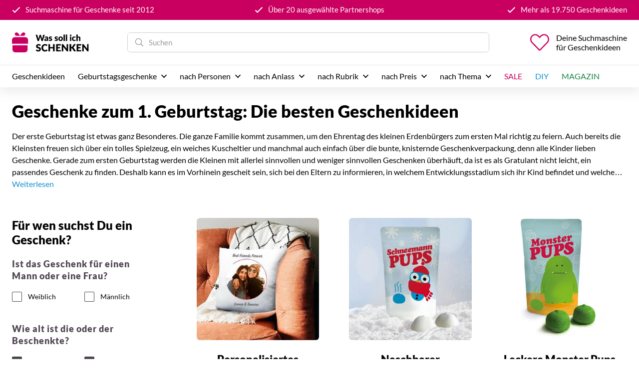

--- FILE ---
content_type: text/html; charset=utf-8
request_url: https://www.was-soll-ich-schenken.net/geschenke-zum-1-geburtstag
body_size: 60751
content:
<!doctype html>
<html data-n-head-ssr lang="de" data-n-head="%7B%22lang%22:%7B%22ssr%22:%22de%22%7D%7D">
  <head >
    <title>Geschenke zum 1. Geburtstag: Die besten Geschenkideen</title><meta data-n-head="ssr" charset="utf-8"><meta data-n-head="ssr" name="viewport" content="width=device-width, initial-scale=1"><meta data-n-head="ssr" data-hid="charset" charset="utf-8"><meta data-n-head="ssr" data-hid="mobile-web-app-capable" name="mobile-web-app-capable" content="yes"><meta data-n-head="ssr" data-hid="apple-mobile-web-app-title" name="apple-mobile-web-app-title" content="Was soll ich schenken?"><meta data-n-head="ssr" data-hid="author" name="author" content="Torben Leuschner"><meta data-n-head="ssr" data-hid="theme-color" name="theme-color" content="#ca0061"><meta data-n-head="ssr" data-hid="og:site_name" name="og:site_name" property="og:site_name" content="Was soll ich schenken?"><meta data-n-head="ssr" data-hid="i18n-og" property="og:locale" content="de"><meta data-n-head="ssr" data-hid="description" name="description" content="Geschenke zum 1. Geburtstag ✔️ Die besten Geschenkideen für Jungen &amp; Mädchen ✔️ Süße Geschenk für den kleinen Schatz ✔️ Hier kaufen!"><meta data-n-head="ssr" data-hid="og:url" name="og:url" content="https://www.was-soll-ich-schenken.net/geschenke-zum-1-geburtstag"><meta data-n-head="ssr" data-hid="og:type" name="og:type" content="website"><meta data-n-head="ssr" data-hid="og:title" name="og:title" content="Geschenke zum 1. Geburtstag: Die besten Geschenkideen"><meta data-n-head="ssr" data-hid="og:description" name="og:description" content="Geschenke zum 1. Geburtstag ✔️ Die besten Geschenkideen für Jungen &amp; Mädchen ✔️ Süße Geschenk für den kleinen Schatz ✔️ Hier kaufen!"><link data-n-head="ssr" data-hid="regularFontPreload" rel="preload" as="font" href="/fonts/lato-v16-latin-regular.woff2" crossorigin="crossorigin"><link data-n-head="ssr" data-hid="boldFontPreload" rel="preload" as="font" href="/fonts/lato-v16-latin-900.woff2" crossorigin="crossorigin"><link data-n-head="ssr" data-hid="shortcut-icon" rel="shortcut icon" href="/_nuxt/icons/icon_64x64.7510c0.png"><link data-n-head="ssr" data-hid="apple-touch-icon" rel="apple-touch-icon" href="/_nuxt/icons/icon_512x512.7510c0.png" sizes="512x512"><link data-n-head="ssr" rel="manifest" href="/_nuxt/manifest.0989bc9f.json" data-hid="manifest"><link data-n-head="ssr" data-hid="i18n-alt-de" rel="alternate" href="https://www.was-soll-ich-schenken.net/geschenke-zum-1-geburtstag" hreflang="de"><link data-n-head="ssr" data-hid="i18n-xd" rel="alternate" href="https://www.was-soll-ich-schenken.net/geschenke-zum-1-geburtstag" hreflang="x-default"><link data-n-head="ssr" data-hid="i18n-can" rel="canonical" href="https://www.was-soll-ich-schenken.net/geschenke-zum-1-geburtstag"><link data-n-head="ssr" data-hid="canonical" rel="canonical" href="https://www.was-soll-ich-schenken.net/geschenke-zum-1-geburtstag"><script data-n-head="ssr" data-hid="nuxt-jsonld-55e68fc0" type="application/ld+json">{"@context":"https://schema.org","@type":"Organization","url":"https://www.was-soll-ich-schenken.net/","logo":"https://www.was-soll-ich-schenken.net/logos/de.svg"}</script><script data-n-head="ssr" data-hid="nuxt-jsonld--ef62f02" type="application/ld+json">{"@context":"https://schema.org","@type":"Product","name":"Personalisiertes Fotokissen in Pink - Festhalten schöner Momente","image":["https://static.was-soll-ich-schenken.net/25-22013/1328-1/25-22013.jpg"],"sku":"25-22013","aggregateRating":{"@type":"AggregateRating","ratingValue":35,"bestRating":45,"reviewCount":1},"offers":{"@type":"Offer","url":"https://www.was-soll-ich-schenken.net/produkte/25-22013","priceCurrency":"EUR","price":17.98,"itemCondition":"https://schema.org/NewCondition","availability":"https://schema.org/InStock"}}</script><script data-n-head="ssr" data-hid="nuxt-jsonld--1149461e" type="application/ld+json">{"@context":"https://schema.org","@type":"Product","name":"Naschbarer Schneemann-Pups: Leckeres Mitbringsel für jede Gelegenheit","image":["https://static.was-soll-ich-schenken.net/25-21683/1328-1/25-21683.jpg"],"sku":"25-21683","aggregateRating":{"@type":"AggregateRating","ratingValue":35,"bestRating":45,"reviewCount":15},"offers":{"@type":"Offer","url":"https://www.was-soll-ich-schenken.net/produkte/25-21683","priceCurrency":"EUR","price":2.99,"itemCondition":"https://schema.org/NewCondition","availability":"https://schema.org/InStock"}}</script><script data-n-head="ssr" data-hid="nuxt-jsonld-77c96c0" type="application/ld+json">{"@context":"https://schema.org","@type":"Product","name":"Leckere Monster Pups - Nascherei für Halloween und Geburtstage","image":["https://static.was-soll-ich-schenken.net/25-19015/1328-1/25-19015.jpg"],"sku":"25-19015","aggregateRating":{"@type":"AggregateRating","ratingValue":35,"bestRating":45,"reviewCount":2},"offers":{"@type":"Offer","url":"https://www.was-soll-ich-schenken.net/produkte/25-19015","priceCurrency":"EUR","price":2.99,"itemCondition":"https://schema.org/NewCondition","availability":"https://schema.org/InStock"}}</script><script data-n-head="ssr" data-hid="nuxt-jsonld-7b2c219c" type="application/ld+json">{"@context":"https://schema.org","@type":"Product","name":"Green Celebrations - Ein Meer von Glück für dich","image":["https://static.was-soll-ich-schenken.net/25-21776/1328-1/25-21776.jpg"],"sku":"25-21776","aggregateRating":{"@type":"AggregateRating","ratingValue":35,"bestRating":45,"reviewCount":2},"offers":{"@type":"Offer","url":"https://www.was-soll-ich-schenken.net/produkte/25-21776","priceCurrency":"EUR","price":9.99,"itemCondition":"https://schema.org/NewCondition","availability":"https://schema.org/InStock"}}</script><script data-n-head="ssr" data-hid="nuxt-jsonld-901551f" type="application/ld+json">{"@context":"https://schema.org","@type":"Product","name":"Personalisiertes Xmas Monogramm Kinder T-Shirt Set - Weihnachtsfreude pur","image":["https://static.was-soll-ich-schenken.net/25-24585/1328-1/25-24585.jpg"],"sku":"25-24585","aggregateRating":{"@type":"AggregateRating","ratingValue":35,"bestRating":45,"reviewCount":1},"offers":{"@type":"Offer","url":"https://www.was-soll-ich-schenken.net/produkte/25-24585","priceCurrency":"EUR","price":49.98,"itemCondition":"https://schema.org/NewCondition","availability":"https://schema.org/InStock"}}</script><script data-n-head="ssr" data-hid="nuxt-jsonld--178b48e1" type="application/ld+json">{"@context":"https://schema.org","@type":"Product","name":"Personalisiertes Windlicht mit Kreuz-Motiv zur Kommunion - mit Name und Datum","image":["https://static.was-soll-ich-schenken.net/25-22699/1328-1/25-22699.jpg"],"sku":"25-22699","aggregateRating":{"@type":"AggregateRating","ratingValue":35,"bestRating":45,"reviewCount":1},"offers":{"@type":"Offer","url":"https://www.was-soll-ich-schenken.net/produkte/25-22699","priceCurrency":"EUR","price":24.95,"itemCondition":"https://schema.org/NewCondition","availability":"https://schema.org/InStock"}}</script><script data-n-head="ssr" data-hid="nuxt-jsonld-19ef2d2f" type="application/ld+json">{"@context":"https://schema.org","@type":"Product","name":"Individueller Holz-Osteranhänger &#x27;Osterhase&#x27; mit Personalisierung","image":["https://static.was-soll-ich-schenken.net/25-17420/1328-1/25-17420.jpg"],"sku":"25-17420","aggregateRating":{"@type":"AggregateRating","ratingValue":35,"bestRating":45,"reviewCount":1},"offers":{"@type":"Offer","url":"https://www.was-soll-ich-schenken.net/produkte/25-17420","priceCurrency":"EUR","price":10.99,"itemCondition":"https://schema.org/NewCondition","availability":"https://schema.org/InStock"}}</script><script data-n-head="ssr" data-hid="nuxt-jsonld-28a1c34c" type="application/ld+json">{"@context":"https://schema.org","@type":"Product","name":"96-teiliges Set an personalisierten Namensetiketten - für den alltäglichen Gebrauch","image":["https://static.was-soll-ich-schenken.net/17-markinglabelsetsticker/1328-1/17-markinglabelsetsticker.jpg"],"sku":"17-markinglabelsetsticker","aggregateRating":{"@type":"AggregateRating","ratingValue":35,"bestRating":45,"reviewCount":1},"offers":{"@type":"Offer","url":"https://www.was-soll-ich-schenken.net/produkte/17-markinglabelsetsticker","priceCurrency":"EUR","price":18.95,"itemCondition":"https://schema.org/NewCondition","availability":"https://schema.org/InStock"}}</script><script data-n-head="ssr" data-hid="nuxt-jsonld-2eecb922" type="application/ld+json">{"@context":"https://schema.org","@type":"Product","name":"Mini-Tresor Spardose in Blau - Sicherer Ort für deine Ersparnisse","image":["https://static.was-soll-ich-schenken.net/23-3580/1328-1/23-3580.jpg"],"sku":"23-3580","aggregateRating":{"@type":"AggregateRating","ratingValue":35,"bestRating":45,"reviewCount":1},"offers":{"@type":"Offer","url":"https://www.was-soll-ich-schenken.net/produkte/23-3580","priceCurrency":"EUR","price":24.95,"itemCondition":"https://schema.org/NewCondition","availability":"https://schema.org/InStock"}}</script><link rel="preload" href="/_nuxt/be539ad.js" as="script"><link rel="preload" href="/_nuxt/e967463.js" as="script"><link rel="preload" href="/_nuxt/e24bede.js" as="script"><link rel="preload" href="/_nuxt/6a59066.js" as="script"><link rel="preload" href="/_nuxt/6e0fb0b.js" as="script"><link rel="preload" href="/_nuxt/f808c50.js" as="script"><link rel="preload" href="/_nuxt/54acce7.js" as="script"><style data-vue-ssr-id="603b07e6:0 9d54a558:0 4b9fcdb0:0 1b10e857:0 7ac98f42:0 a0c19e88:0 a1e01d3c:0 283c83a2:0 668a9b8a:0 e19cb1ea:0 d8332c1c:0 b0456314:0 8905ef20:0 5cb90760:0 7c27541b:0 3a3bba65:0 76377780:0 5f325d4c:0 7086fd44:0 f5d2ebc2:0 5130c9e6:0 20795338:0 02fe3db4:0 0fc53ad8:0 42b9b51f:0 b3bdfb2e:0 426df807:0">a,abbr,acronym,address,applet,article,aside,audio,b,big,blockquote,body,canvas,caption,center,cite,code,dd,del,details,dfn,div,dl,dt,em,embed,fieldset,figcaption,figure,footer,form,h1,h2,h3,h4,h5,h6,header,header nav,hgroup,html,i,iframe,img,ins,kbd,label,legend,li,mark,menu,object,ol,output,p,pre,q,ruby,s,samp,section,small,span,strike,strong,sub,summary,sup,table,tbody,td,tfoot,th,thead,time,tr,tt,u,ul,var,video{margin:0;padding:0;border:0;font:inherit;vertical-align:baseline}article,aside,details,figcaption,figure,footer,header,hgroup,menu,nav,section{display:block}body{line-height:1}ol,ul{list-style:none}blockquote,q{quotes:none}blockquote:after,blockquote:before,q:after,q:before{content:" ";content:none}table{border-collapse:collapse;border-spacing:0}*,:after,:before{box-sizing:border-box}@font-face{font-family:"Lato";font-style:normal;font-weight:400;font-display:fallback;unicode-range:u+000-5ff;src:url(/fonts/lato-v16-latin-regular.eot);src:local("Lato Regular"),local("Lato-Regular"),url(/fonts/lato-v16-latin-regular.eot?#iefix) format("embedded-opentype"),url(/fonts/lato-v16-latin-regular.woff2) format("woff2"),url(/fonts/lato-v16-latin-regular.woff) format("woff"),url(/fonts/lato-v16-latin-regular.ttf) format("truetype"),url(/fonts/lato-v16-latin-regular.svg#Lato) format("svg")}@font-face{font-family:"Lato";font-style:normal;font-weight:900;font-display:fallback;unicode-range:u+000-5ff;src:url(/fonts/lato-v16-latin-900.eot);src:local("Lato Black"),local("Lato-Black"),url(/fonts/lato-v16-latin-900.eot?#iefix) format("embedded-opentype"),url(/fonts/lato-v16-latin-900.woff2) format("woff2"),url(/fonts/lato-v16-latin-900.woff) format("woff"),url(/fonts/lato-v16-latin-900.ttf) format("truetype"),url(/fonts/lato-v16-latin-900.svg#Lato) format("svg")}body,button,html,input,select,textarea{font-size:14px;font-family:"Lato",Arial,sans-serif;color:#000;line-height:1;-webkit-font-smoothing:antialiased;-moz-osx-font-smoothing:grayscale}body:focus,button:focus,html:focus,input:focus,select:focus,textarea:focus{outline:none}body{background:#fff}body.no-scroll{overflow-y:hidden}b,strong{font-weight:700}em,i{font-style:italic}a{cursor:pointer;text-decoration:none;color:#000}.clear,.clr{display:block;clear:both;float:none}.tac,.tar{text-align:right}.wrapper{position:relative;padding:0 24px;margin:0 auto;max-width:1528px}.v-slide-down-enter-active,.v-slide-down-leave-active{transition:max-height,margin,padding,opacity,.3s;overflow:hidden}.v-slide-down-leave{max-height:50vh}.v-slide-down-enter,.v-slide-down-leave-to{max-height:0;opacity:0;padding-top:0;padding-bottom:0;margin-top:0;margin-bottom:0}.v-slide-right-enter-active,.v-slide-right-leave-active{transition:transform,opacity,.3s}.v-slide-right-enter,.v-slide-right-leave-to{opacity:0;transform:translateX(100%)}.page-enter-active,.page-leave-active{transition:opacity .1s}.page-enter,.page-leave-active{opacity:0}.gift-ai-content,.page-content{padding:0 24px;margin:24px auto 36px;font-size:16px;line-height:25px}.gift-ai-content:last-of-type,.page-content:last-of-type{margin-bottom:0}.gift-ai-content img,.page-content img{height:auto;max-width:100%}.gift-ai-content h1,.page-content h1{font-weight:700;font-size:30px;line-height:38px;margin:0 0 24px}.gift-ai-content h2,.page-content h2{font-weight:700;font-size:20px;line-height:28px;margin:0 0 16px}.gift-ai-content .sc_fs_faq h2,.gift-ai-content h3,.page-content .sc_fs_faq h2,.page-content h3{font-weight:700;font-size:18px;line-height:26px;margin:28px 0 14px}.gift-ai-content a,.page-content a{color:#ca0061;text-decoration:underline}.gift-ai-content a:hover,.page-content a:hover{color:#8d0145}.gift-ai-content ol,.gift-ai-content ul,.page-content ol,.page-content ul{list-style:disc;margin-bottom:1em;font-size:17px;line-height:26px}.gift-ai-content ol li,.gift-ai-content ul li,.page-content ol li,.page-content ul li{margin:0 0 10px 22px}.gift-ai-content ol li:last-of-type,.gift-ai-content ul li:last-of-type,.page-content ol li:last-of-type,.page-content ul li:last-of-type{margin-bottom:0}.gift-ai-content ol,.page-content ol{list-style:decimal}.gift-ai-content .p,.gift-ai-content p,.page-content .p,.page-content p{font-size:16px;line-height:25px}.gift-ai-content p,.page-content p{margin-bottom:1em}.gift-ai-content .iframe-wrapper,.gift-ai-content .wp-block-embed__wrapper,.page-content .iframe-wrapper,.page-content .wp-block-embed__wrapper{display:block;position:relative;padding-bottom:56.25%;overflow:hidden;width:100%;height:auto;margin-bottom:1em}.gift-ai-content .iframe-wrapper iframe,.gift-ai-content .wp-block-embed__wrapper iframe,.page-content .iframe-wrapper iframe,.page-content .wp-block-embed__wrapper iframe{position:absolute;top:0;left:0;width:100%;height:100%}.gift-ai-content .sc_card,.page-content .sc_card{box-shadow:0 2px 2px 0 rgba(0,0,0,.16),0 0 0 1px rgba(0,0,0,.08);border-radius:4px;background:#fff;margin:2em auto;width:100%;overflow:hidden;padding:1em;box-sizing:border-box}.gift-ai-content .sc_card h1,.gift-ai-content .sc_card h2,.gift-ai-content .sc_card h3,.gift-ai-content .sc_card h4,.gift-ai-content .sc_card h5,.gift-ai-content .sc_card h6,.page-content .sc_card h1,.page-content .sc_card h2,.page-content .sc_card h3,.page-content .sc_card h4,.page-content .sc_card h5,.page-content .sc_card h6{font-size:1em;line-height:1.2em;margin:0 0 1em;font-weight:700}.gift-ai-content .sc_card p,.page-content .sc_card p{font-size:1em}.gift-ai-content .sc_card p:last-child,.page-content .sc_card p:last-child{margin-bottom:0}.gift-ai-content .sc_card p:empty,.page-content .sc_card p:empty{display:none;margin-bottom:0}.gift-ai-content .sc_card img,.page-content .sc_card img{margin-bottom:1em}.gift-ai-content .sc_card .sc_row,.page-content .sc_card .sc_row{display:grid;grid-template-columns:1fr 1fr;grid-column-gap:15px;margin-top:15px}.gift-ai-content .sc_card .sc_company,.page-content .sc_card .sc_company{display:grid;grid-template-columns:2fr 1fr;grid-column-gap:15px}.gift-ai-content .sc_card .sc_company-logo-wrapper,.gift-ai-content .sc_card .sc_person-image-wrapper,.page-content .sc_card .sc_company-logo-wrapper,.page-content .sc_card .sc_person-image-wrapper{height:auto;margin-top:15px;background:#fff;box-shadow:0 2px 2px rgba(0,0,0,.16),0 0 1px rgba(0,0,0,.08);border-radius:4px;max-width:100%;width:auto;overflow:hidden;margin-bottom:12px}.gift-ai-content .sc_card .sc_company-logo-wrapper img,.gift-ai-content .sc_card .sc_person-image-wrapper img,.page-content .sc_card .sc_company-logo-wrapper img,.page-content .sc_card .sc_person-image-wrapper img{width:auto;height:auto;max-width:100%;margin:0}.gift-ai-content .sc_card .sc_grey-box,.page-content .sc_card .sc_grey-box{background:#f2f2f2;border-radius:4px;padding:16px}.gift-ai-content .sc_card .sc_grey-box .sc_box-label,.page-content .sc_card .sc_grey-box .sc_box-label{font-style:normal;font-weight:600;font-size:14px;line-height:150%;text-transform:uppercase;color:#000;margin-bottom:12px}.gift-ai-content .sc_card .sc_input-group .sc_input-label,.page-content .sc_card .sc_input-group .sc_input-label{font-style:normal;font-weight:700;font-size:12px;line-height:150%;color:#000}.gift-ai-content .sc_card .wp-block-structured-content-person__colleague_url,.page-content .sc_card .wp-block-structured-content-person__colleague_url{font-size:.875em;word-break:break-word}@media (max-width:468px){.gift-ai-content .sc_card p,.page-content .sc_card p{padding:0 1em 1em}}@media (min-width:469px){.gift-ai-content .sc_fs_faq__figure,.page-content .sc_fs_faq__figure{float:right;margin-left:1em;margin-bottom:1em}.gift-ai-content .sc_fs_faq__figure a,.page-content .sc_fs_faq__figure a{display:block}.gift-ai-content .sc_fs_faq__figure a img,.page-content .sc_fs_faq__figure a img{margin-bottom:0}}@media (max-width:640px){.gift-ai-content .sc_card .sc_row,.page-content .sc_card .sc_row{grid-template-columns:1fr;margin-top:0}.gift-ai-content .sc_card .sc_company,.page-content .sc_card .sc_company{grid-template-columns:1fr}.gift-ai-content .sc_card .sc_grey-box,.page-content .sc_card .sc_grey-box{margin-top:15px}}.gift-ai-content .w-100,.page-content .w-100{width:100%}.gift-ai-content i.mce-ico.mce-i-structured-content,.page-content i.mce-ico.mce-i-structured-content{background-image:url("[data-uri]")!important;background-size:85%;background-repeat:no-repeat;background-position:50%;margin-right:4px}.gift-ai-content .mce-window.mce-container.mce-sc_panel .mce-container-body.mce-abs-layout,.page-content .mce-window.mce-container.mce-sc_panel .mce-container-body.mce-abs-layout{overflow:hidden}.gift-ai-content .entry-content .sc_fs_faq summary:focus,.gift-ai-content .sc_fs_faq summary:focus,.page-content .entry-content .sc_fs_faq summary:focus,.page-content .sc_fs_faq summary:focus{outline:none}.gift-ai-content .entry-content .sc_fs_faq summary *,.gift-ai-content .sc_fs_faq summary *,.page-content .entry-content .sc_fs_faq summary *,.page-content .sc_fs_faq summary *{margin:0;display:inline;padding:0}.gift-ai-content .entry-content .sc_fs_faq summary+div,.gift-ai-content .sc_fs_faq summary+div,.page-content .entry-content .sc_fs_faq summary+div,.page-content .sc_fs_faq summary+div{margin-top:1em;overflow:hidden}.gift-ai-content .entry-content .sc_fs_faq summary+div img,.gift-ai-content .sc_fs_faq summary+div img,.page-content .entry-content .sc_fs_faq summary+div img,.page-content .sc_fs_faq summary+div img{margin-top:0}.gift-ai-content .sc_fs_faq h2,.page-content .sc_fs_faq h2{margin-bottom:14px}.gift-ai-content>:last-child,.page-content>:last-child{margin-bottom:0}@media screen and (min-width:1020px){.gift-ai-content,.page-content{margin-bottom:54px;margin-left:auto;margin-right:auto;padding-left:364px;max-width:1528px;font-size:18px;line-height:30px}.gift-ai-content:last-of-type,.page-content:last-of-type{margin-bottom:0}.gift-ai-content h1,.page-content h1{font-size:40px;line-height:52px;margin-bottom:30px}.gift-ai-content h2,.page-content h2{font-size:32px;line-height:42px;margin-bottom:20px}.gift-ai-content .sc_fs_faq h2,.gift-ai-content h3,.page-content .sc_fs_faq h2,.page-content h3{font-size:24px;line-height:34px}.gift-ai-content .p,.gift-ai-content p,.page-content .p,.page-content p{font-size:18px;line-height:30px}.gift-ai-content ol,.gift-ai-content ul,.page-content ol,.page-content ul{font-size:19px;line-height:31px}.gift-ai-content ol li,.gift-ai-content ul li,.page-content ol li,.page-content ul li{margin-left:28px}.gift-ai-content .sc_card,.page-content .sc_card{padding:16px}}.gift-ai-content .wp-block-audio,.page-content .wp-block-audio{margin:0 0 1em}.gift-ai-content .wp-block-audio figcaption,.page-content .wp-block-audio figcaption{margin-top:.5em;margin-bottom:1em}.gift-ai-content .wp-block-audio audio,.page-content .wp-block-audio audio{width:100%;min-width:300px}.gift-ai-content .wp-block-button__link,.page-content .wp-block-button__link{color:#fff;background-color:#32373c;border-radius:9999px;box-shadow:none;cursor:pointer;display:inline-block;font-size:1.125em;padding:calc(.667em + 2px) calc(1.333em + 2px);text-align:center;text-decoration:none;overflow-wrap:break-word;box-sizing:border-box}.gift-ai-content .wp-block-button__link:active,.gift-ai-content .wp-block-button__link:focus,.gift-ai-content .wp-block-button__link:hover,.gift-ai-content .wp-block-button__link:visited,.page-content .wp-block-button__link:active,.page-content .wp-block-button__link:focus,.page-content .wp-block-button__link:hover,.page-content .wp-block-button__link:visited{color:#fff}.gift-ai-content .wp-block-button__link.aligncenter,.page-content .wp-block-button__link.aligncenter{text-align:center}.gift-ai-content .wp-block-button__link.alignright,.page-content .wp-block-button__link.alignright{text-align:right}.gift-ai-content .wp-block-buttons>.wp-block-button.has-custom-width,.page-content .wp-block-buttons>.wp-block-button.has-custom-width{max-width:none}.gift-ai-content .wp-block-buttons>.wp-block-button.has-custom-width .wp-block-button__link,.page-content .wp-block-buttons>.wp-block-button.has-custom-width .wp-block-button__link{width:100%}.gift-ai-content .wp-block-buttons>.wp-block-button.has-custom-font-size .wp-block-button__link,.page-content .wp-block-buttons>.wp-block-button.has-custom-font-size .wp-block-button__link{font-size:inherit}.gift-ai-content .wp-block-buttons>.wp-block-button.wp-block-button__width-25,.page-content .wp-block-buttons>.wp-block-button.wp-block-button__width-25{width:calc(25% - .5em)}.gift-ai-content .wp-block-buttons>.wp-block-button.wp-block-button__width-50,.page-content .wp-block-buttons>.wp-block-button.wp-block-button__width-50{width:calc(50% - .5em)}.gift-ai-content .wp-block-buttons>.wp-block-button.wp-block-button__width-75,.page-content .wp-block-buttons>.wp-block-button.wp-block-button__width-75{width:calc(75% - .5em)}.gift-ai-content .wp-block-buttons>.wp-block-button.wp-block-button__width-100,.page-content .wp-block-buttons>.wp-block-button.wp-block-button__width-100{width:calc(100% - .5em)}.gift-ai-content .wp-block-buttons>.wp-block-button.wp-block-button__width-100:only-child,.page-content .wp-block-buttons>.wp-block-button.wp-block-button__width-100:only-child{margin-right:0;width:100%}@supports ((-moz-column-gap: 0.5em) or (column-gap: 0.5em)){.gift-ai-content .wp-block-buttons.is-content-justification-right>.wp-block-button.wp-block-button,.gift-ai-content .wp-block-buttons>.wp-block-button.wp-block-button,.page-content .wp-block-buttons.is-content-justification-right>.wp-block-button.wp-block-button,.page-content .wp-block-buttons>.wp-block-button.wp-block-button{margin-right:0;margin-left:0}.gift-ai-content .wp-block-buttons>.wp-block-button.wp-block-button__width-25,.page-content .wp-block-buttons>.wp-block-button.wp-block-button__width-25{width:calc(25% - .375em)}.gift-ai-content .wp-block-buttons>.wp-block-button.wp-block-button__width-50,.page-content .wp-block-buttons>.wp-block-button.wp-block-button__width-50{width:calc(50% - .25em)}.gift-ai-content .wp-block-buttons>.wp-block-button.wp-block-button__width-75,.page-content .wp-block-buttons>.wp-block-button.wp-block-button__width-75{width:calc(75% - .125em)}.gift-ai-content .wp-block-buttons>.wp-block-button.wp-block-button__width-100,.page-content .wp-block-buttons>.wp-block-button.wp-block-button__width-100{width:auto;flex-basis:100%}}.gift-ai-content .wp-block-button.is-style-squared,.gift-ai-content .wp-block-button__link.wp-block-button.is-style-squared,.page-content .wp-block-button.is-style-squared,.page-content .wp-block-button__link.wp-block-button.is-style-squared{border-radius:0}.gift-ai-content .wp-block-button.no-border-radius,.gift-ai-content .wp-block-button__link.no-border-radius,.page-content .wp-block-button.no-border-radius,.page-content .wp-block-button__link.no-border-radius{border-radius:0!important}.gift-ai-content .is-style-outline>.wp-block-button__link,.gift-ai-content .wp-block-button__link.is-style-outline,.page-content .is-style-outline>.wp-block-button__link,.page-content .wp-block-button__link.is-style-outline{border:2px solid;padding:.667em 1.333em}.gift-ai-content .is-style-outline>.wp-block-button__link:not(.has-text-color),.gift-ai-content .wp-block-button__link.is-style-outline:not(.has-text-color),.page-content .is-style-outline>.wp-block-button__link:not(.has-text-color),.page-content .wp-block-button__link.is-style-outline:not(.has-text-color){color:currentColor}.gift-ai-content .is-style-outline>.wp-block-button__link:not(.has-background),.gift-ai-content .wp-block-button__link.is-style-outline:not(.has-background),.page-content .is-style-outline>.wp-block-button__link:not(.has-background),.page-content .wp-block-button__link.is-style-outline:not(.has-background){background-color:transparent}.gift-ai-content .wp-block-buttons,.page-content .wp-block-buttons{display:flex;flex-direction:row;flex-wrap:wrap;-moz-column-gap:.5em;column-gap:.5em}.gift-ai-content .wp-block-buttons.is-vertical,.page-content .wp-block-buttons.is-vertical{flex-direction:column}.gift-ai-content .wp-block-buttons.is-vertical>.wp-block-button,.page-content .wp-block-buttons.is-vertical>.wp-block-button{margin-right:0}.gift-ai-content .wp-block-buttons.is-vertical>.wp-block-button:last-child,.page-content .wp-block-buttons.is-vertical>.wp-block-button:last-child{margin-bottom:0}.gift-ai-content .wp-block-buttons>.wp-block-button,.page-content .wp-block-buttons>.wp-block-button{display:inline-block;margin-left:0;margin-right:.5em;margin-bottom:.5em}.gift-ai-content .wp-block-buttons>.wp-block-button:last-child,.page-content .wp-block-buttons>.wp-block-button:last-child{margin-right:0}.gift-ai-content .wp-block-buttons.is-content-justification-left,.page-content .wp-block-buttons.is-content-justification-left{justify-content:flex-start}.gift-ai-content .wp-block-buttons.is-content-justification-left.is-vertical,.page-content .wp-block-buttons.is-content-justification-left.is-vertical{align-items:flex-start}.gift-ai-content .wp-block-buttons.is-content-justification-center,.page-content .wp-block-buttons.is-content-justification-center{justify-content:center}.gift-ai-content .wp-block-buttons.is-content-justification-center.is-vertical,.page-content .wp-block-buttons.is-content-justification-center.is-vertical{align-items:center}.gift-ai-content .wp-block-buttons.is-content-justification-right,.page-content .wp-block-buttons.is-content-justification-right{justify-content:flex-end}.gift-ai-content .wp-block-buttons.is-content-justification-right>.wp-block-button,.page-content .wp-block-buttons.is-content-justification-right>.wp-block-button{margin-left:.5em;margin-right:0}.gift-ai-content .wp-block-buttons.is-content-justification-right>.wp-block-button:first-child,.page-content .wp-block-buttons.is-content-justification-right>.wp-block-button:first-child{margin-left:0}.gift-ai-content .wp-block-buttons.is-content-justification-right.is-vertical,.page-content .wp-block-buttons.is-content-justification-right.is-vertical{align-items:flex-end}.gift-ai-content .wp-block-buttons.is-content-justification-space-between,.page-content .wp-block-buttons.is-content-justification-space-between{justify-content:space-between}.gift-ai-content .wp-block-buttons.aligncenter,.page-content .wp-block-buttons.aligncenter{text-align:center}.gift-ai-content .wp-block-buttons.alignleft .wp-block-button,.page-content .wp-block-buttons.alignleft .wp-block-button{margin-left:0;margin-right:.5em}.gift-ai-content .wp-block-buttons.alignleft .wp-block-button:last-child,.page-content .wp-block-buttons.alignleft .wp-block-button:last-child{margin-right:0}.gift-ai-content .wp-block-buttons.alignright .wp-block-button,.page-content .wp-block-buttons.alignright .wp-block-button{margin-right:0;margin-left:.5em}.gift-ai-content .wp-block-buttons.alignright .wp-block-button:first-child,.page-content .wp-block-buttons.alignright .wp-block-button:first-child{margin-left:0}.gift-ai-content .wp-block-buttons .wp-block-button.aligncenter,.page-content .wp-block-buttons .wp-block-button.aligncenter{margin-left:auto;margin-right:auto;margin-bottom:.5em;width:100%}.gift-ai-content .wp-block-button.aligncenter,.gift-ai-content .wp-block-calendar,.page-content .wp-block-button.aligncenter,.page-content .wp-block-calendar{text-align:center}.gift-ai-content .wp-block-calendar tbody td,.gift-ai-content .wp-block-calendar th,.page-content .wp-block-calendar tbody td,.page-content .wp-block-calendar th{padding:.25em;border:1px solid #ddd}.gift-ai-content .wp-block-calendar tfoot td,.page-content .wp-block-calendar tfoot td{border:none}.gift-ai-content .wp-block-calendar table,.page-content .wp-block-calendar table{width:100%;border-collapse:collapse}.gift-ai-content .wp-block-calendar table th,.page-content .wp-block-calendar table th{font-weight:400;background:#ddd}.gift-ai-content .wp-block-calendar a,.page-content .wp-block-calendar a{text-decoration:underline}.gift-ai-content .wp-block-calendar table caption,.gift-ai-content .wp-block-calendar table tbody,.page-content .wp-block-calendar table caption,.page-content .wp-block-calendar table tbody{color:#40464d}.gift-ai-content .wp-block-categories.alignleft,.page-content .wp-block-categories.alignleft{margin-right:2em}.gift-ai-content .wp-block-categories.alignright,.page-content .wp-block-categories.alignright{margin-left:2em}.gift-ai-content .wp-block-code code,.page-content .wp-block-code code{display:block;white-space:pre-wrap;overflow-wrap:break-word}.gift-ai-content .wp-block-columns,.page-content .wp-block-columns{display:flex;margin-bottom:1.75em;box-sizing:border-box;flex-wrap:wrap}@media (min-width:782px){.gift-ai-content .wp-block-columns,.page-content .wp-block-columns{flex-wrap:nowrap}}.gift-ai-content .wp-block-columns.has-background,.page-content .wp-block-columns.has-background{padding:1.25em 2.375em}.gift-ai-content .wp-block-columns.are-vertically-aligned-top,.page-content .wp-block-columns.are-vertically-aligned-top{align-items:flex-start}.gift-ai-content .wp-block-columns.are-vertically-aligned-center,.page-content .wp-block-columns.are-vertically-aligned-center{align-items:center}.gift-ai-content .wp-block-columns.are-vertically-aligned-bottom,.page-content .wp-block-columns.are-vertically-aligned-bottom{align-items:flex-end}.gift-ai-content .wp-block-column,.page-content .wp-block-column{flex-grow:1;min-width:0;word-break:break-word;overflow-wrap:break-word}@media (max-width:599px){.gift-ai-content .wp-block-column,.page-content .wp-block-column{flex-basis:100%!important}}@media (min-width:600px) and (max-width:781px){.gift-ai-content .wp-block-column:not(:only-child),.page-content .wp-block-column:not(:only-child){flex-basis:calc(50% - 1em)!important;flex-grow:0}.gift-ai-content .wp-block-column:nth-child(2n),.page-content .wp-block-column:nth-child(2n){margin-left:2em}}@media (min-width:782px){.gift-ai-content .wp-block-column,.page-content .wp-block-column{flex-basis:0;flex-grow:1}.gift-ai-content .wp-block-column[style*=flex-basis],.page-content .wp-block-column[style*=flex-basis]{flex-grow:0}.gift-ai-content .wp-block-column:not(:first-child),.page-content .wp-block-column:not(:first-child){margin-left:2em}}.gift-ai-content .wp-block-column.is-vertically-aligned-top,.page-content .wp-block-column.is-vertically-aligned-top{align-self:flex-start}.gift-ai-content .wp-block-column.is-vertically-aligned-center,.page-content .wp-block-column.is-vertically-aligned-center{align-self:center}.gift-ai-content .wp-block-column.is-vertically-aligned-bottom,.page-content .wp-block-column.is-vertically-aligned-bottom{align-self:flex-end}.gift-ai-content .wp-block-column.is-vertically-aligned-bottom,.gift-ai-content .wp-block-column.is-vertically-aligned-center,.gift-ai-content .wp-block-column.is-vertically-aligned-top,.page-content .wp-block-column.is-vertically-aligned-bottom,.page-content .wp-block-column.is-vertically-aligned-center,.page-content .wp-block-column.is-vertically-aligned-top{width:100%}.gift-ai-content .wp-block-cover,.gift-ai-content .wp-block-cover-image,.page-content .wp-block-cover,.page-content .wp-block-cover-image{position:relative;background-size:cover;background-position:50%;min-height:430px;width:100%;display:flex;justify-content:center;align-items:center;padding:1em;box-sizing:border-box}.gift-ai-content .wp-block-cover-image.has-parallax,.gift-ai-content .wp-block-cover.has-parallax,.page-content .wp-block-cover-image.has-parallax,.page-content .wp-block-cover.has-parallax{background-attachment:fixed}@supports (-webkit-overflow-scrolling:touch){.gift-ai-content .wp-block-cover-image.has-parallax,.gift-ai-content .wp-block-cover.has-parallax,.page-content .wp-block-cover-image.has-parallax,.page-content .wp-block-cover.has-parallax{background-attachment:scroll}}@media (prefers-reduced-motion:reduce){.gift-ai-content .wp-block-cover-image.has-parallax,.gift-ai-content .wp-block-cover.has-parallax,.page-content .wp-block-cover-image.has-parallax,.page-content .wp-block-cover.has-parallax{background-attachment:scroll}}.gift-ai-content .wp-block-cover-image.is-repeated,.gift-ai-content .wp-block-cover.is-repeated,.page-content .wp-block-cover-image.is-repeated,.page-content .wp-block-cover.is-repeated{background-repeat:repeat;background-size:auto}.gift-ai-content .wp-block-cover-image.has-background-dim:not([class*=-background-color]),.gift-ai-content .wp-block-cover.has-background-dim:not([class*=-background-color]),.page-content .wp-block-cover-image.has-background-dim:not([class*=-background-color]),.page-content .wp-block-cover.has-background-dim:not([class*=-background-color]){background-color:#000}.gift-ai-content .wp-block-cover-image.has-background-dim:before,.gift-ai-content .wp-block-cover.has-background-dim:before,.page-content .wp-block-cover-image.has-background-dim:before,.page-content .wp-block-cover.has-background-dim:before{content:"";background-color:inherit}.gift-ai-content .wp-block-cover-image.has-background-dim:not(.has-background-gradient):before,.gift-ai-content .wp-block-cover-image .wp-block-cover__gradient-background,.gift-ai-content .wp-block-cover.has-background-dim:not(.has-background-gradient):before,.gift-ai-content .wp-block-cover .wp-block-cover__gradient-background,.page-content .wp-block-cover-image.has-background-dim:not(.has-background-gradient):before,.page-content .wp-block-cover-image .wp-block-cover__gradient-background,.page-content .wp-block-cover.has-background-dim:not(.has-background-gradient):before,.page-content .wp-block-cover .wp-block-cover__gradient-background{position:absolute;top:0;left:0;bottom:0;right:0;z-index:1;opacity:.5}.gift-ai-content .wp-block-cover-image.has-background-dim.has-background-dim-10 .wp-block-cover__gradient-background,.gift-ai-content .wp-block-cover-image.has-background-dim.has-background-dim-10:not(.has-background-gradient):before,.gift-ai-content .wp-block-cover.has-background-dim.has-background-dim-10 .wp-block-cover__gradient-background,.gift-ai-content .wp-block-cover.has-background-dim.has-background-dim-10:not(.has-background-gradient):before,.page-content .wp-block-cover-image.has-background-dim.has-background-dim-10 .wp-block-cover__gradient-background,.page-content .wp-block-cover-image.has-background-dim.has-background-dim-10:not(.has-background-gradient):before,.page-content .wp-block-cover.has-background-dim.has-background-dim-10 .wp-block-cover__gradient-background,.page-content .wp-block-cover.has-background-dim.has-background-dim-10:not(.has-background-gradient):before{opacity:.1}.gift-ai-content .wp-block-cover-image.has-background-dim.has-background-dim-20 .wp-block-cover__gradient-background,.gift-ai-content .wp-block-cover-image.has-background-dim.has-background-dim-20:not(.has-background-gradient):before,.gift-ai-content .wp-block-cover.has-background-dim.has-background-dim-20 .wp-block-cover__gradient-background,.gift-ai-content .wp-block-cover.has-background-dim.has-background-dim-20:not(.has-background-gradient):before,.page-content .wp-block-cover-image.has-background-dim.has-background-dim-20 .wp-block-cover__gradient-background,.page-content .wp-block-cover-image.has-background-dim.has-background-dim-20:not(.has-background-gradient):before,.page-content .wp-block-cover.has-background-dim.has-background-dim-20 .wp-block-cover__gradient-background,.page-content .wp-block-cover.has-background-dim.has-background-dim-20:not(.has-background-gradient):before{opacity:.2}.gift-ai-content .wp-block-cover-image.has-background-dim.has-background-dim-30 .wp-block-cover__gradient-background,.gift-ai-content .wp-block-cover-image.has-background-dim.has-background-dim-30:not(.has-background-gradient):before,.gift-ai-content .wp-block-cover.has-background-dim.has-background-dim-30 .wp-block-cover__gradient-background,.gift-ai-content .wp-block-cover.has-background-dim.has-background-dim-30:not(.has-background-gradient):before,.page-content .wp-block-cover-image.has-background-dim.has-background-dim-30 .wp-block-cover__gradient-background,.page-content .wp-block-cover-image.has-background-dim.has-background-dim-30:not(.has-background-gradient):before,.page-content .wp-block-cover.has-background-dim.has-background-dim-30 .wp-block-cover__gradient-background,.page-content .wp-block-cover.has-background-dim.has-background-dim-30:not(.has-background-gradient):before{opacity:.3}.gift-ai-content .wp-block-cover-image.has-background-dim.has-background-dim-40 .wp-block-cover__gradient-background,.gift-ai-content .wp-block-cover-image.has-background-dim.has-background-dim-40:not(.has-background-gradient):before,.gift-ai-content .wp-block-cover.has-background-dim.has-background-dim-40 .wp-block-cover__gradient-background,.gift-ai-content .wp-block-cover.has-background-dim.has-background-dim-40:not(.has-background-gradient):before,.page-content .wp-block-cover-image.has-background-dim.has-background-dim-40 .wp-block-cover__gradient-background,.page-content .wp-block-cover-image.has-background-dim.has-background-dim-40:not(.has-background-gradient):before,.page-content .wp-block-cover.has-background-dim.has-background-dim-40 .wp-block-cover__gradient-background,.page-content .wp-block-cover.has-background-dim.has-background-dim-40:not(.has-background-gradient):before{opacity:.4}.gift-ai-content .wp-block-cover-image.has-background-dim.has-background-dim-50 .wp-block-cover__gradient-background,.gift-ai-content .wp-block-cover-image.has-background-dim.has-background-dim-50:not(.has-background-gradient):before,.gift-ai-content .wp-block-cover.has-background-dim.has-background-dim-50 .wp-block-cover__gradient-background,.gift-ai-content .wp-block-cover.has-background-dim.has-background-dim-50:not(.has-background-gradient):before,.page-content .wp-block-cover-image.has-background-dim.has-background-dim-50 .wp-block-cover__gradient-background,.page-content .wp-block-cover-image.has-background-dim.has-background-dim-50:not(.has-background-gradient):before,.page-content .wp-block-cover.has-background-dim.has-background-dim-50 .wp-block-cover__gradient-background,.page-content .wp-block-cover.has-background-dim.has-background-dim-50:not(.has-background-gradient):before{opacity:.5}.gift-ai-content .wp-block-cover-image.has-background-dim.has-background-dim-60 .wp-block-cover__gradient-background,.gift-ai-content .wp-block-cover-image.has-background-dim.has-background-dim-60:not(.has-background-gradient):before,.gift-ai-content .wp-block-cover.has-background-dim.has-background-dim-60 .wp-block-cover__gradient-background,.gift-ai-content .wp-block-cover.has-background-dim.has-background-dim-60:not(.has-background-gradient):before,.page-content .wp-block-cover-image.has-background-dim.has-background-dim-60 .wp-block-cover__gradient-background,.page-content .wp-block-cover-image.has-background-dim.has-background-dim-60:not(.has-background-gradient):before,.page-content .wp-block-cover.has-background-dim.has-background-dim-60 .wp-block-cover__gradient-background,.page-content .wp-block-cover.has-background-dim.has-background-dim-60:not(.has-background-gradient):before{opacity:.6}.gift-ai-content .wp-block-cover-image.has-background-dim.has-background-dim-70 .wp-block-cover__gradient-background,.gift-ai-content .wp-block-cover-image.has-background-dim.has-background-dim-70:not(.has-background-gradient):before,.gift-ai-content .wp-block-cover.has-background-dim.has-background-dim-70 .wp-block-cover__gradient-background,.gift-ai-content .wp-block-cover.has-background-dim.has-background-dim-70:not(.has-background-gradient):before,.page-content .wp-block-cover-image.has-background-dim.has-background-dim-70 .wp-block-cover__gradient-background,.page-content .wp-block-cover-image.has-background-dim.has-background-dim-70:not(.has-background-gradient):before,.page-content .wp-block-cover.has-background-dim.has-background-dim-70 .wp-block-cover__gradient-background,.page-content .wp-block-cover.has-background-dim.has-background-dim-70:not(.has-background-gradient):before{opacity:.7}.gift-ai-content .wp-block-cover-image.has-background-dim.has-background-dim-80 .wp-block-cover__gradient-background,.gift-ai-content .wp-block-cover-image.has-background-dim.has-background-dim-80:not(.has-background-gradient):before,.gift-ai-content .wp-block-cover.has-background-dim.has-background-dim-80 .wp-block-cover__gradient-background,.gift-ai-content .wp-block-cover.has-background-dim.has-background-dim-80:not(.has-background-gradient):before,.page-content .wp-block-cover-image.has-background-dim.has-background-dim-80 .wp-block-cover__gradient-background,.page-content .wp-block-cover-image.has-background-dim.has-background-dim-80:not(.has-background-gradient):before,.page-content .wp-block-cover.has-background-dim.has-background-dim-80 .wp-block-cover__gradient-background,.page-content .wp-block-cover.has-background-dim.has-background-dim-80:not(.has-background-gradient):before{opacity:.8}.gift-ai-content .wp-block-cover-image.has-background-dim.has-background-dim-90 .wp-block-cover__gradient-background,.gift-ai-content .wp-block-cover-image.has-background-dim.has-background-dim-90:not(.has-background-gradient):before,.gift-ai-content .wp-block-cover.has-background-dim.has-background-dim-90 .wp-block-cover__gradient-background,.gift-ai-content .wp-block-cover.has-background-dim.has-background-dim-90:not(.has-background-gradient):before,.page-content .wp-block-cover-image.has-background-dim.has-background-dim-90 .wp-block-cover__gradient-background,.page-content .wp-block-cover-image.has-background-dim.has-background-dim-90:not(.has-background-gradient):before,.page-content .wp-block-cover.has-background-dim.has-background-dim-90 .wp-block-cover__gradient-background,.page-content .wp-block-cover.has-background-dim.has-background-dim-90:not(.has-background-gradient):before{opacity:.9}.gift-ai-content .wp-block-cover-image.has-background-dim.has-background-dim-100 .wp-block-cover__gradient-background,.gift-ai-content .wp-block-cover-image.has-background-dim.has-background-dim-100:not(.has-background-gradient):before,.gift-ai-content .wp-block-cover.has-background-dim.has-background-dim-100 .wp-block-cover__gradient-background,.gift-ai-content .wp-block-cover.has-background-dim.has-background-dim-100:not(.has-background-gradient):before,.page-content .wp-block-cover-image.has-background-dim.has-background-dim-100 .wp-block-cover__gradient-background,.page-content .wp-block-cover-image.has-background-dim.has-background-dim-100:not(.has-background-gradient):before,.page-content .wp-block-cover.has-background-dim.has-background-dim-100 .wp-block-cover__gradient-background,.page-content .wp-block-cover.has-background-dim.has-background-dim-100:not(.has-background-gradient):before{opacity:1}.gift-ai-content .wp-block-cover-image.alignleft,.gift-ai-content .wp-block-cover-image.alignright,.gift-ai-content .wp-block-cover.alignleft,.gift-ai-content .wp-block-cover.alignright,.page-content .wp-block-cover-image.alignleft,.page-content .wp-block-cover-image.alignright,.page-content .wp-block-cover.alignleft,.page-content .wp-block-cover.alignright{max-width:420px;width:100%}.gift-ai-content .wp-block-cover-image:after,.gift-ai-content .wp-block-cover:after,.page-content .wp-block-cover-image:after,.page-content .wp-block-cover:after{display:block;content:"";font-size:0;min-height:inherit}@supports (position:sticky){.gift-ai-content .wp-block-cover-image:after,.gift-ai-content .wp-block-cover:after,.page-content .wp-block-cover-image:after,.page-content .wp-block-cover:after{content:none}}.gift-ai-content .wp-block-cover-image.aligncenter,.gift-ai-content .wp-block-cover-image.alignleft,.gift-ai-content .wp-block-cover-image.alignright,.gift-ai-content .wp-block-cover.aligncenter,.gift-ai-content .wp-block-cover.alignleft,.gift-ai-content .wp-block-cover.alignright,.page-content .wp-block-cover-image.aligncenter,.page-content .wp-block-cover-image.alignleft,.page-content .wp-block-cover-image.alignright,.page-content .wp-block-cover.aligncenter,.page-content .wp-block-cover.alignleft,.page-content .wp-block-cover.alignright{display:flex}.gift-ai-content .wp-block-cover-image .wp-block-cover__inner-container,.gift-ai-content .wp-block-cover .wp-block-cover__inner-container,.page-content .wp-block-cover-image .wp-block-cover__inner-container,.page-content .wp-block-cover .wp-block-cover__inner-container{width:100%;z-index:1;color:#fff}.gift-ai-content .wp-block-cover-image h1:not(.has-text-color),.gift-ai-content .wp-block-cover-image h2:not(.has-text-color),.gift-ai-content .wp-block-cover-image h3:not(.has-text-color),.gift-ai-content .wp-block-cover-image h4:not(.has-text-color),.gift-ai-content .wp-block-cover-image h5:not(.has-text-color),.gift-ai-content .wp-block-cover-image h6:not(.has-text-color),.gift-ai-content .wp-block-cover-image p:not(.has-text-color),.gift-ai-content .wp-block-cover h1:not(.has-text-color),.gift-ai-content .wp-block-cover h2:not(.has-text-color),.gift-ai-content .wp-block-cover h3:not(.has-text-color),.gift-ai-content .wp-block-cover h4:not(.has-text-color),.gift-ai-content .wp-block-cover h5:not(.has-text-color),.gift-ai-content .wp-block-cover h6:not(.has-text-color),.gift-ai-content .wp-block-cover p:not(.has-text-color),.page-content .wp-block-cover-image h1:not(.has-text-color),.page-content .wp-block-cover-image h2:not(.has-text-color),.page-content .wp-block-cover-image h3:not(.has-text-color),.page-content .wp-block-cover-image h4:not(.has-text-color),.page-content .wp-block-cover-image h5:not(.has-text-color),.page-content .wp-block-cover-image h6:not(.has-text-color),.page-content .wp-block-cover-image p:not(.has-text-color),.page-content .wp-block-cover h1:not(.has-text-color),.page-content .wp-block-cover h2:not(.has-text-color),.page-content .wp-block-cover h3:not(.has-text-color),.page-content .wp-block-cover h4:not(.has-text-color),.page-content .wp-block-cover h5:not(.has-text-color),.page-content .wp-block-cover h6:not(.has-text-color),.page-content .wp-block-cover p:not(.has-text-color){color:inherit}.gift-ai-content .wp-block-cover-image.is-position-top-left,.gift-ai-content .wp-block-cover.is-position-top-left,.page-content .wp-block-cover-image.is-position-top-left,.page-content .wp-block-cover.is-position-top-left{align-items:flex-start;justify-content:flex-start}.gift-ai-content .wp-block-cover-image.is-position-top-center,.gift-ai-content .wp-block-cover.is-position-top-center,.page-content .wp-block-cover-image.is-position-top-center,.page-content .wp-block-cover.is-position-top-center{align-items:flex-start;justify-content:center}.gift-ai-content .wp-block-cover-image.is-position-top-right,.gift-ai-content .wp-block-cover.is-position-top-right,.page-content .wp-block-cover-image.is-position-top-right,.page-content .wp-block-cover.is-position-top-right{align-items:flex-start;justify-content:flex-end}.gift-ai-content .wp-block-cover-image.is-position-center-left,.gift-ai-content .wp-block-cover.is-position-center-left,.page-content .wp-block-cover-image.is-position-center-left,.page-content .wp-block-cover.is-position-center-left{align-items:center;justify-content:flex-start}.gift-ai-content .wp-block-cover-image.is-position-center-center,.gift-ai-content .wp-block-cover.is-position-center-center,.page-content .wp-block-cover-image.is-position-center-center,.page-content .wp-block-cover.is-position-center-center{align-items:center;justify-content:center}.gift-ai-content .wp-block-cover-image.is-position-center-right,.gift-ai-content .wp-block-cover.is-position-center-right,.page-content .wp-block-cover-image.is-position-center-right,.page-content .wp-block-cover.is-position-center-right{align-items:center;justify-content:flex-end}.gift-ai-content .wp-block-cover-image.is-position-bottom-left,.gift-ai-content .wp-block-cover.is-position-bottom-left,.page-content .wp-block-cover-image.is-position-bottom-left,.page-content .wp-block-cover.is-position-bottom-left{align-items:flex-end;justify-content:flex-start}.gift-ai-content .wp-block-cover-image.is-position-bottom-center,.gift-ai-content .wp-block-cover.is-position-bottom-center,.page-content .wp-block-cover-image.is-position-bottom-center,.page-content .wp-block-cover.is-position-bottom-center{align-items:flex-end;justify-content:center}.gift-ai-content .wp-block-cover-image.is-position-bottom-right,.gift-ai-content .wp-block-cover.is-position-bottom-right,.page-content .wp-block-cover-image.is-position-bottom-right,.page-content .wp-block-cover.is-position-bottom-right{align-items:flex-end;justify-content:flex-end}.gift-ai-content .wp-block-cover-image.has-custom-content-position.has-custom-content-position .wp-block-cover__inner-container,.gift-ai-content .wp-block-cover.has-custom-content-position.has-custom-content-position .wp-block-cover__inner-container,.page-content .wp-block-cover-image.has-custom-content-position.has-custom-content-position .wp-block-cover__inner-container,.page-content .wp-block-cover.has-custom-content-position.has-custom-content-position .wp-block-cover__inner-container{margin:0;width:auto}.gift-ai-content .wp-block-cover-image img.wp-block-cover__image-background,.gift-ai-content .wp-block-cover-image video.wp-block-cover__video-background,.gift-ai-content .wp-block-cover img.wp-block-cover__image-background,.gift-ai-content .wp-block-cover video.wp-block-cover__video-background,.page-content .wp-block-cover-image img.wp-block-cover__image-background,.page-content .wp-block-cover-image video.wp-block-cover__video-background,.page-content .wp-block-cover img.wp-block-cover__image-background,.page-content .wp-block-cover video.wp-block-cover__video-background{position:absolute;top:0;left:0;right:0;bottom:0;margin:0;padding:0;width:100%;height:100%;max-width:none;max-height:none;-o-object-fit:cover;object-fit:cover;outline:none;border:none;box-shadow:none}.gift-ai-content .wp-block-cover__image-background,.gift-ai-content .wp-block-cover__video-background,.page-content .wp-block-cover__image-background,.page-content .wp-block-cover__video-background{z-index:0}.gift-ai-content .wp-block-cover-image-text,.gift-ai-content .wp-block-cover-image-text a,.gift-ai-content .wp-block-cover-image-text a:active,.gift-ai-content .wp-block-cover-image-text a:focus,.gift-ai-content .wp-block-cover-image-text a:hover,.gift-ai-content .wp-block-cover-text,.gift-ai-content .wp-block-cover-text a,.gift-ai-content .wp-block-cover-text a:active,.gift-ai-content .wp-block-cover-text a:focus,.gift-ai-content .wp-block-cover-text a:hover,.gift-ai-content section.wp-block-cover-image h2,.gift-ai-content section.wp-block-cover-image h2 a,.gift-ai-content section.wp-block-cover-image h2 a:active,.gift-ai-content section.wp-block-cover-image h2 a:focus,.gift-ai-content section.wp-block-cover-image h2 a:hover,.page-content .wp-block-cover-image-text,.page-content .wp-block-cover-image-text a,.page-content .wp-block-cover-image-text a:active,.page-content .wp-block-cover-image-text a:focus,.page-content .wp-block-cover-image-text a:hover,.page-content .wp-block-cover-text,.page-content .wp-block-cover-text a,.page-content .wp-block-cover-text a:active,.page-content .wp-block-cover-text a:focus,.page-content .wp-block-cover-text a:hover,.page-content section.wp-block-cover-image h2,.page-content section.wp-block-cover-image h2 a,.page-content section.wp-block-cover-image h2 a:active,.page-content section.wp-block-cover-image h2 a:focus,.page-content section.wp-block-cover-image h2 a:hover{color:#fff}.gift-ai-content .wp-block-cover-image .wp-block-cover.has-left-content,.page-content .wp-block-cover-image .wp-block-cover.has-left-content{justify-content:flex-start}.gift-ai-content .wp-block-cover-image .wp-block-cover.has-right-content,.page-content .wp-block-cover-image .wp-block-cover.has-right-content{justify-content:flex-end}.gift-ai-content .wp-block-cover-image.has-left-content .wp-block-cover-image-text,.gift-ai-content .wp-block-cover.has-left-content .wp-block-cover-text,.gift-ai-content section.wp-block-cover-image.has-left-content>h2,.page-content .wp-block-cover-image.has-left-content .wp-block-cover-image-text,.page-content .wp-block-cover.has-left-content .wp-block-cover-text,.page-content section.wp-block-cover-image.has-left-content>h2{margin-left:0;text-align:left}.gift-ai-content .wp-block-cover-image.has-right-content .wp-block-cover-image-text,.gift-ai-content .wp-block-cover.has-right-content .wp-block-cover-text,.gift-ai-content section.wp-block-cover-image.has-right-content>h2,.page-content .wp-block-cover-image.has-right-content .wp-block-cover-image-text,.page-content .wp-block-cover.has-right-content .wp-block-cover-text,.page-content section.wp-block-cover-image.has-right-content>h2{margin-right:0;text-align:right}.gift-ai-content .wp-block-cover-image .wp-block-cover-image-text,.gift-ai-content .wp-block-cover .wp-block-cover-text,.gift-ai-content section.wp-block-cover-image>h2,.page-content .wp-block-cover-image .wp-block-cover-image-text,.page-content .wp-block-cover .wp-block-cover-text,.page-content section.wp-block-cover-image>h2{font-size:2em;line-height:1.25;z-index:1;margin-bottom:0;max-width:840px;padding:.44em;text-align:center}.gift-ai-content .wp-block-embed.alignleft,.gift-ai-content .wp-block-embed.alignright,.gift-ai-content .wp-block[data-align=left]>[data-type="core/embed"],.gift-ai-content .wp-block[data-align=right]>[data-type="core/embed"],.page-content .wp-block-embed.alignleft,.page-content .wp-block-embed.alignright,.page-content .wp-block[data-align=left]>[data-type="core/embed"],.page-content .wp-block[data-align=right]>[data-type="core/embed"]{max-width:360px;width:100%}.gift-ai-content .wp-block-embed.alignleft .wp-block-embed__wrapper,.gift-ai-content .wp-block-embed.alignright .wp-block-embed__wrapper,.gift-ai-content .wp-block[data-align=left]>[data-type="core/embed"] .wp-block-embed__wrapper,.gift-ai-content .wp-block[data-align=right]>[data-type="core/embed"] .wp-block-embed__wrapper,.page-content .wp-block-embed.alignleft .wp-block-embed__wrapper,.page-content .wp-block-embed.alignright .wp-block-embed__wrapper,.page-content .wp-block[data-align=left]>[data-type="core/embed"] .wp-block-embed__wrapper,.page-content .wp-block[data-align=right]>[data-type="core/embed"] .wp-block-embed__wrapper{min-width:280px}.gift-ai-content .wp-block-cover .wp-block-embed,.page-content .wp-block-cover .wp-block-embed{min-width:320px;min-height:240px}.gift-ai-content .wp-block-embed,.page-content .wp-block-embed{margin:0 0 1em}.gift-ai-content .wp-block-embed figcaption,.page-content .wp-block-embed figcaption{margin-top:.5em;margin-bottom:1em}.gift-ai-content .wp-block-embed iframe,.page-content .wp-block-embed iframe{max-width:100%}.gift-ai-content .wp-block-embed__wrapper,.page-content .wp-block-embed__wrapper{position:relative}.gift-ai-content .wp-embed-responsive .wp-has-aspect-ratio .wp-block-embed__wrapper:before,.page-content .wp-embed-responsive .wp-has-aspect-ratio .wp-block-embed__wrapper:before{content:"";display:block;padding-top:50%}.gift-ai-content .wp-embed-responsive .wp-has-aspect-ratio iframe,.page-content .wp-embed-responsive .wp-has-aspect-ratio iframe{position:absolute;top:0;right:0;bottom:0;left:0;height:100%;width:100%}.gift-ai-content .wp-embed-responsive .wp-embed-aspect-21-9 .wp-block-embed__wrapper:before,.page-content .wp-embed-responsive .wp-embed-aspect-21-9 .wp-block-embed__wrapper:before{padding-top:42.85%}.gift-ai-content .wp-embed-responsive .wp-embed-aspect-18-9 .wp-block-embed__wrapper:before,.page-content .wp-embed-responsive .wp-embed-aspect-18-9 .wp-block-embed__wrapper:before{padding-top:50%}.gift-ai-content .wp-embed-responsive .wp-embed-aspect-16-9 .wp-block-embed__wrapper:before,.page-content .wp-embed-responsive .wp-embed-aspect-16-9 .wp-block-embed__wrapper:before{padding-top:56.25%}.gift-ai-content .wp-embed-responsive .wp-embed-aspect-4-3 .wp-block-embed__wrapper:before,.page-content .wp-embed-responsive .wp-embed-aspect-4-3 .wp-block-embed__wrapper:before{padding-top:75%}.gift-ai-content .wp-embed-responsive .wp-embed-aspect-1-1 .wp-block-embed__wrapper:before,.page-content .wp-embed-responsive .wp-embed-aspect-1-1 .wp-block-embed__wrapper:before{padding-top:100%}.gift-ai-content .wp-embed-responsive .wp-embed-aspect-9-16 .wp-block-embed__wrapper:before,.page-content .wp-embed-responsive .wp-embed-aspect-9-16 .wp-block-embed__wrapper:before{padding-top:177.77%}.gift-ai-content .wp-embed-responsive .wp-embed-aspect-1-2 .wp-block-embed__wrapper:before,.page-content .wp-embed-responsive .wp-embed-aspect-1-2 .wp-block-embed__wrapper:before{padding-top:200%}.gift-ai-content .wp-block-file,.page-content .wp-block-file{margin-bottom:1.5em}.gift-ai-content .wp-block-file.aligncenter,.page-content .wp-block-file.aligncenter{text-align:center}.gift-ai-content .wp-block-file.alignright,.page-content .wp-block-file.alignright{text-align:right}.gift-ai-content .wp-block-file .wp-block-file__embed,.page-content .wp-block-file .wp-block-file__embed{margin-bottom:1em}.gift-ai-content .wp-block-file .wp-block-file__button,.page-content .wp-block-file .wp-block-file__button{background:#32373c;border-radius:2em;color:#fff;font-size:.8em;padding:.5em 1em}.gift-ai-content .wp-block-file a.wp-block-file__button,.page-content .wp-block-file a.wp-block-file__button{text-decoration:none}.gift-ai-content .wp-block-file a.wp-block-file__button:active,.gift-ai-content .wp-block-file a.wp-block-file__button:focus,.gift-ai-content .wp-block-file a.wp-block-file__button:hover,.gift-ai-content .wp-block-file a.wp-block-file__button:visited,.page-content .wp-block-file a.wp-block-file__button:active,.page-content .wp-block-file a.wp-block-file__button:focus,.page-content .wp-block-file a.wp-block-file__button:hover,.page-content .wp-block-file a.wp-block-file__button:visited{box-shadow:none;color:#fff;opacity:.85;text-decoration:none}.gift-ai-content .wp-block-file *+.wp-block-file__button,.page-content .wp-block-file *+.wp-block-file__button{margin-left:.75em}.gift-ai-content .blocks-gallery-grid,.gift-ai-content .wp-block-gallery,.page-content .blocks-gallery-grid,.page-content .wp-block-gallery{display:flex;flex-wrap:wrap;list-style-type:none;padding:0;margin:0}.gift-ai-content .blocks-gallery-grid .blocks-gallery-image,.gift-ai-content .blocks-gallery-grid .blocks-gallery-item,.gift-ai-content .wp-block-gallery .blocks-gallery-image,.gift-ai-content .wp-block-gallery .blocks-gallery-item,.page-content .blocks-gallery-grid .blocks-gallery-image,.page-content .blocks-gallery-grid .blocks-gallery-item,.page-content .wp-block-gallery .blocks-gallery-image,.page-content .wp-block-gallery .blocks-gallery-item{margin:0 1em 1em 0;display:flex;flex-grow:1;flex-direction:column;justify-content:center;position:relative;align-self:flex-start;width:calc(50% - 1em)}.gift-ai-content .blocks-gallery-grid .blocks-gallery-image:nth-of-type(2n),.gift-ai-content .blocks-gallery-grid .blocks-gallery-item:nth-of-type(2n),.gift-ai-content .wp-block-gallery .blocks-gallery-image:nth-of-type(2n),.gift-ai-content .wp-block-gallery .blocks-gallery-item:nth-of-type(2n),.page-content .blocks-gallery-grid .blocks-gallery-image:nth-of-type(2n),.page-content .blocks-gallery-grid .blocks-gallery-item:nth-of-type(2n),.page-content .wp-block-gallery .blocks-gallery-image:nth-of-type(2n),.page-content .wp-block-gallery .blocks-gallery-item:nth-of-type(2n){margin-right:0}.gift-ai-content .blocks-gallery-grid .blocks-gallery-image figure,.gift-ai-content .blocks-gallery-grid .blocks-gallery-item figure,.gift-ai-content .wp-block-gallery .blocks-gallery-image figure,.gift-ai-content .wp-block-gallery .blocks-gallery-item figure,.page-content .blocks-gallery-grid .blocks-gallery-image figure,.page-content .blocks-gallery-grid .blocks-gallery-item figure,.page-content .wp-block-gallery .blocks-gallery-image figure,.page-content .wp-block-gallery .blocks-gallery-item figure{margin:0;height:100%}@supports (position:sticky){.gift-ai-content .blocks-gallery-grid .blocks-gallery-image figure,.gift-ai-content .blocks-gallery-grid .blocks-gallery-item figure,.gift-ai-content .wp-block-gallery .blocks-gallery-image figure,.gift-ai-content .wp-block-gallery .blocks-gallery-item figure,.page-content .blocks-gallery-grid .blocks-gallery-image figure,.page-content .blocks-gallery-grid .blocks-gallery-item figure,.page-content .wp-block-gallery .blocks-gallery-image figure,.page-content .wp-block-gallery .blocks-gallery-item figure{display:flex;align-items:flex-end;justify-content:flex-start}}.gift-ai-content .blocks-gallery-grid .blocks-gallery-image img,.gift-ai-content .blocks-gallery-grid .blocks-gallery-item img,.gift-ai-content .wp-block-gallery .blocks-gallery-image img,.gift-ai-content .wp-block-gallery .blocks-gallery-item img,.page-content .blocks-gallery-grid .blocks-gallery-image img,.page-content .blocks-gallery-grid .blocks-gallery-item img,.page-content .wp-block-gallery .blocks-gallery-image img,.page-content .wp-block-gallery .blocks-gallery-item img{display:block;max-width:100%;height:auto;width:100%}@supports (position:sticky){.gift-ai-content .blocks-gallery-grid .blocks-gallery-image img,.gift-ai-content .blocks-gallery-grid .blocks-gallery-item img,.gift-ai-content .wp-block-gallery .blocks-gallery-image img,.gift-ai-content .wp-block-gallery .blocks-gallery-item img,.page-content .blocks-gallery-grid .blocks-gallery-image img,.page-content .blocks-gallery-grid .blocks-gallery-item img,.page-content .wp-block-gallery .blocks-gallery-image img,.page-content .wp-block-gallery .blocks-gallery-item img{width:auto}}.gift-ai-content .blocks-gallery-grid .blocks-gallery-image figcaption,.gift-ai-content .blocks-gallery-grid .blocks-gallery-item figcaption,.gift-ai-content .wp-block-gallery .blocks-gallery-image figcaption,.gift-ai-content .wp-block-gallery .blocks-gallery-item figcaption,.page-content .blocks-gallery-grid .blocks-gallery-image figcaption,.page-content .blocks-gallery-grid .blocks-gallery-item figcaption,.page-content .wp-block-gallery .blocks-gallery-image figcaption,.page-content .wp-block-gallery .blocks-gallery-item figcaption{position:absolute;bottom:0;width:100%;max-height:100%;overflow:auto;padding:3em .77em .7em;color:#fff;text-align:center;font-size:.8em;background:linear-gradient(0deg,rgba(0,0,0,.7),rgba(0,0,0,.3) 70%,transparent);box-sizing:border-box;margin:0}.gift-ai-content .blocks-gallery-grid .blocks-gallery-image figcaption img,.gift-ai-content .blocks-gallery-grid .blocks-gallery-item figcaption img,.gift-ai-content .wp-block-gallery .blocks-gallery-image figcaption img,.gift-ai-content .wp-block-gallery .blocks-gallery-item figcaption img,.page-content .blocks-gallery-grid .blocks-gallery-image figcaption img,.page-content .blocks-gallery-grid .blocks-gallery-item figcaption img,.page-content .wp-block-gallery .blocks-gallery-image figcaption img,.page-content .wp-block-gallery .blocks-gallery-item figcaption img{display:inline}.gift-ai-content .blocks-gallery-grid figcaption,.gift-ai-content .wp-block-gallery figcaption,.page-content .blocks-gallery-grid figcaption,.page-content .wp-block-gallery figcaption{flex-grow:1}.gift-ai-content .blocks-gallery-grid.is-cropped .blocks-gallery-image,.gift-ai-content .blocks-gallery-grid.is-cropped .blocks-gallery-item,.gift-ai-content .wp-block-gallery.is-cropped .blocks-gallery-image,.gift-ai-content .wp-block-gallery.is-cropped .blocks-gallery-item,.page-content .blocks-gallery-grid.is-cropped .blocks-gallery-image,.page-content .blocks-gallery-grid.is-cropped .blocks-gallery-item,.page-content .wp-block-gallery.is-cropped .blocks-gallery-image,.page-content .wp-block-gallery.is-cropped .blocks-gallery-item{align-self:inherit}.gift-ai-content .blocks-gallery-grid.is-cropped .blocks-gallery-image a,.gift-ai-content .blocks-gallery-grid.is-cropped .blocks-gallery-image img,.gift-ai-content .blocks-gallery-grid.is-cropped .blocks-gallery-item a,.gift-ai-content .blocks-gallery-grid.is-cropped .blocks-gallery-item img,.gift-ai-content .wp-block-gallery.is-cropped .blocks-gallery-image a,.gift-ai-content .wp-block-gallery.is-cropped .blocks-gallery-image img,.gift-ai-content .wp-block-gallery.is-cropped .blocks-gallery-item a,.gift-ai-content .wp-block-gallery.is-cropped .blocks-gallery-item img,.page-content .blocks-gallery-grid.is-cropped .blocks-gallery-image a,.page-content .blocks-gallery-grid.is-cropped .blocks-gallery-image img,.page-content .blocks-gallery-grid.is-cropped .blocks-gallery-item a,.page-content .blocks-gallery-grid.is-cropped .blocks-gallery-item img,.page-content .wp-block-gallery.is-cropped .blocks-gallery-image a,.page-content .wp-block-gallery.is-cropped .blocks-gallery-image img,.page-content .wp-block-gallery.is-cropped .blocks-gallery-item a,.page-content .wp-block-gallery.is-cropped .blocks-gallery-item img{width:100%}@supports (position:sticky){.gift-ai-content .blocks-gallery-grid.is-cropped .blocks-gallery-image a,.gift-ai-content .blocks-gallery-grid.is-cropped .blocks-gallery-image img,.gift-ai-content .blocks-gallery-grid.is-cropped .blocks-gallery-item a,.gift-ai-content .blocks-gallery-grid.is-cropped .blocks-gallery-item img,.gift-ai-content .wp-block-gallery.is-cropped .blocks-gallery-image a,.gift-ai-content .wp-block-gallery.is-cropped .blocks-gallery-image img,.gift-ai-content .wp-block-gallery.is-cropped .blocks-gallery-item a,.gift-ai-content .wp-block-gallery.is-cropped .blocks-gallery-item img,.page-content .blocks-gallery-grid.is-cropped .blocks-gallery-image a,.page-content .blocks-gallery-grid.is-cropped .blocks-gallery-image img,.page-content .blocks-gallery-grid.is-cropped .blocks-gallery-item a,.page-content .blocks-gallery-grid.is-cropped .blocks-gallery-item img,.page-content .wp-block-gallery.is-cropped .blocks-gallery-image a,.page-content .wp-block-gallery.is-cropped .blocks-gallery-image img,.page-content .wp-block-gallery.is-cropped .blocks-gallery-item a,.page-content .wp-block-gallery.is-cropped .blocks-gallery-item img{height:100%;flex:1;-o-object-fit:cover;object-fit:cover}}.gift-ai-content .blocks-gallery-grid.columns-1 .blocks-gallery-image,.gift-ai-content .blocks-gallery-grid.columns-1 .blocks-gallery-item,.gift-ai-content .wp-block-gallery.columns-1 .blocks-gallery-image,.gift-ai-content .wp-block-gallery.columns-1 .blocks-gallery-item,.page-content .blocks-gallery-grid.columns-1 .blocks-gallery-image,.page-content .blocks-gallery-grid.columns-1 .blocks-gallery-item,.page-content .wp-block-gallery.columns-1 .blocks-gallery-image,.page-content .wp-block-gallery.columns-1 .blocks-gallery-item{width:100%;margin-right:0}@media (min-width:600px){.gift-ai-content .blocks-gallery-grid.columns-3 .blocks-gallery-image,.gift-ai-content .blocks-gallery-grid.columns-3 .blocks-gallery-item,.gift-ai-content .wp-block-gallery.columns-3 .blocks-gallery-image,.gift-ai-content .wp-block-gallery.columns-3 .blocks-gallery-item,.page-content .blocks-gallery-grid.columns-3 .blocks-gallery-image,.page-content .blocks-gallery-grid.columns-3 .blocks-gallery-item,.page-content .wp-block-gallery.columns-3 .blocks-gallery-image,.page-content .wp-block-gallery.columns-3 .blocks-gallery-item{width:calc(33.33333% - .66667em);margin-right:1em}.gift-ai-content .blocks-gallery-grid.columns-4 .blocks-gallery-image,.gift-ai-content .blocks-gallery-grid.columns-4 .blocks-gallery-item,.gift-ai-content .wp-block-gallery.columns-4 .blocks-gallery-image,.gift-ai-content .wp-block-gallery.columns-4 .blocks-gallery-item,.page-content .blocks-gallery-grid.columns-4 .blocks-gallery-image,.page-content .blocks-gallery-grid.columns-4 .blocks-gallery-item,.page-content .wp-block-gallery.columns-4 .blocks-gallery-image,.page-content .wp-block-gallery.columns-4 .blocks-gallery-item{width:calc(25% - .75em);margin-right:1em}.gift-ai-content .blocks-gallery-grid.columns-5 .blocks-gallery-image,.gift-ai-content .blocks-gallery-grid.columns-5 .blocks-gallery-item,.gift-ai-content .wp-block-gallery.columns-5 .blocks-gallery-image,.gift-ai-content .wp-block-gallery.columns-5 .blocks-gallery-item,.page-content .blocks-gallery-grid.columns-5 .blocks-gallery-image,.page-content .blocks-gallery-grid.columns-5 .blocks-gallery-item,.page-content .wp-block-gallery.columns-5 .blocks-gallery-image,.page-content .wp-block-gallery.columns-5 .blocks-gallery-item{width:calc(20% - .8em);margin-right:1em}.gift-ai-content .blocks-gallery-grid.columns-6 .blocks-gallery-image,.gift-ai-content .blocks-gallery-grid.columns-6 .blocks-gallery-item,.gift-ai-content .wp-block-gallery.columns-6 .blocks-gallery-image,.gift-ai-content .wp-block-gallery.columns-6 .blocks-gallery-item,.page-content .blocks-gallery-grid.columns-6 .blocks-gallery-image,.page-content .blocks-gallery-grid.columns-6 .blocks-gallery-item,.page-content .wp-block-gallery.columns-6 .blocks-gallery-image,.page-content .wp-block-gallery.columns-6 .blocks-gallery-item{width:calc(16.66667% - .83333em);margin-right:1em}.gift-ai-content .blocks-gallery-grid.columns-7 .blocks-gallery-image,.gift-ai-content .blocks-gallery-grid.columns-7 .blocks-gallery-item,.gift-ai-content .wp-block-gallery.columns-7 .blocks-gallery-image,.gift-ai-content .wp-block-gallery.columns-7 .blocks-gallery-item,.page-content .blocks-gallery-grid.columns-7 .blocks-gallery-image,.page-content .blocks-gallery-grid.columns-7 .blocks-gallery-item,.page-content .wp-block-gallery.columns-7 .blocks-gallery-image,.page-content .wp-block-gallery.columns-7 .blocks-gallery-item{width:calc(14.28571% - .85714em);margin-right:1em}.gift-ai-content .blocks-gallery-grid.columns-8 .blocks-gallery-image,.gift-ai-content .blocks-gallery-grid.columns-8 .blocks-gallery-item,.gift-ai-content .wp-block-gallery.columns-8 .blocks-gallery-image,.gift-ai-content .wp-block-gallery.columns-8 .blocks-gallery-item,.page-content .blocks-gallery-grid.columns-8 .blocks-gallery-image,.page-content .blocks-gallery-grid.columns-8 .blocks-gallery-item,.page-content .wp-block-gallery.columns-8 .blocks-gallery-image,.page-content .wp-block-gallery.columns-8 .blocks-gallery-item{width:calc(12.5% - .875em);margin-right:1em}.gift-ai-content .blocks-gallery-grid.columns-1 .blocks-gallery-image:nth-of-type(1n),.gift-ai-content .blocks-gallery-grid.columns-1 .blocks-gallery-item:nth-of-type(1n),.gift-ai-content .blocks-gallery-grid.columns-2 .blocks-gallery-image:nth-of-type(2n),.gift-ai-content .blocks-gallery-grid.columns-2 .blocks-gallery-item:nth-of-type(2n),.gift-ai-content .blocks-gallery-grid.columns-3 .blocks-gallery-image:nth-of-type(3n),.gift-ai-content .blocks-gallery-grid.columns-3 .blocks-gallery-item:nth-of-type(3n),.gift-ai-content .blocks-gallery-grid.columns-4 .blocks-gallery-image:nth-of-type(4n),.gift-ai-content .blocks-gallery-grid.columns-4 .blocks-gallery-item:nth-of-type(4n),.gift-ai-content .blocks-gallery-grid.columns-5 .blocks-gallery-image:nth-of-type(5n),.gift-ai-content .blocks-gallery-grid.columns-5 .blocks-gallery-item:nth-of-type(5n),.gift-ai-content .blocks-gallery-grid.columns-6 .blocks-gallery-image:nth-of-type(6n),.gift-ai-content .blocks-gallery-grid.columns-6 .blocks-gallery-item:nth-of-type(6n),.gift-ai-content .blocks-gallery-grid.columns-7 .blocks-gallery-image:nth-of-type(7n),.gift-ai-content .blocks-gallery-grid.columns-7 .blocks-gallery-item:nth-of-type(7n),.gift-ai-content .blocks-gallery-grid.columns-8 .blocks-gallery-image:nth-of-type(8n),.gift-ai-content .blocks-gallery-grid.columns-8 .blocks-gallery-item:nth-of-type(8n),.gift-ai-content .wp-block-gallery.columns-1 .blocks-gallery-image:nth-of-type(1n),.gift-ai-content .wp-block-gallery.columns-1 .blocks-gallery-item:nth-of-type(1n),.gift-ai-content .wp-block-gallery.columns-2 .blocks-gallery-image:nth-of-type(2n),.gift-ai-content .wp-block-gallery.columns-2 .blocks-gallery-item:nth-of-type(2n),.gift-ai-content .wp-block-gallery.columns-3 .blocks-gallery-image:nth-of-type(3n),.gift-ai-content .wp-block-gallery.columns-3 .blocks-gallery-item:nth-of-type(3n),.gift-ai-content .wp-block-gallery.columns-4 .blocks-gallery-image:nth-of-type(4n),.gift-ai-content .wp-block-gallery.columns-4 .blocks-gallery-item:nth-of-type(4n),.gift-ai-content .wp-block-gallery.columns-5 .blocks-gallery-image:nth-of-type(5n),.gift-ai-content .wp-block-gallery.columns-5 .blocks-gallery-item:nth-of-type(5n),.gift-ai-content .wp-block-gallery.columns-6 .blocks-gallery-image:nth-of-type(6n),.gift-ai-content .wp-block-gallery.columns-6 .blocks-gallery-item:nth-of-type(6n),.gift-ai-content .wp-block-gallery.columns-7 .blocks-gallery-image:nth-of-type(7n),.gift-ai-content .wp-block-gallery.columns-7 .blocks-gallery-item:nth-of-type(7n),.gift-ai-content .wp-block-gallery.columns-8 .blocks-gallery-image:nth-of-type(8n),.gift-ai-content .wp-block-gallery.columns-8 .blocks-gallery-item:nth-of-type(8n),.page-content .blocks-gallery-grid.columns-1 .blocks-gallery-image:nth-of-type(1n),.page-content .blocks-gallery-grid.columns-1 .blocks-gallery-item:nth-of-type(1n),.page-content .blocks-gallery-grid.columns-2 .blocks-gallery-image:nth-of-type(2n),.page-content .blocks-gallery-grid.columns-2 .blocks-gallery-item:nth-of-type(2n),.page-content .blocks-gallery-grid.columns-3 .blocks-gallery-image:nth-of-type(3n),.page-content .blocks-gallery-grid.columns-3 .blocks-gallery-item:nth-of-type(3n),.page-content .blocks-gallery-grid.columns-4 .blocks-gallery-image:nth-of-type(4n),.page-content .blocks-gallery-grid.columns-4 .blocks-gallery-item:nth-of-type(4n),.page-content .blocks-gallery-grid.columns-5 .blocks-gallery-image:nth-of-type(5n),.page-content .blocks-gallery-grid.columns-5 .blocks-gallery-item:nth-of-type(5n),.page-content .blocks-gallery-grid.columns-6 .blocks-gallery-image:nth-of-type(6n),.page-content .blocks-gallery-grid.columns-6 .blocks-gallery-item:nth-of-type(6n),.page-content .blocks-gallery-grid.columns-7 .blocks-gallery-image:nth-of-type(7n),.page-content .blocks-gallery-grid.columns-7 .blocks-gallery-item:nth-of-type(7n),.page-content .blocks-gallery-grid.columns-8 .blocks-gallery-image:nth-of-type(8n),.page-content .blocks-gallery-grid.columns-8 .blocks-gallery-item:nth-of-type(8n),.page-content .wp-block-gallery.columns-1 .blocks-gallery-image:nth-of-type(1n),.page-content .wp-block-gallery.columns-1 .blocks-gallery-item:nth-of-type(1n),.page-content .wp-block-gallery.columns-2 .blocks-gallery-image:nth-of-type(2n),.page-content .wp-block-gallery.columns-2 .blocks-gallery-item:nth-of-type(2n),.page-content .wp-block-gallery.columns-3 .blocks-gallery-image:nth-of-type(3n),.page-content .wp-block-gallery.columns-3 .blocks-gallery-item:nth-of-type(3n),.page-content .wp-block-gallery.columns-4 .blocks-gallery-image:nth-of-type(4n),.page-content .wp-block-gallery.columns-4 .blocks-gallery-item:nth-of-type(4n),.page-content .wp-block-gallery.columns-5 .blocks-gallery-image:nth-of-type(5n),.page-content .wp-block-gallery.columns-5 .blocks-gallery-item:nth-of-type(5n),.page-content .wp-block-gallery.columns-6 .blocks-gallery-image:nth-of-type(6n),.page-content .wp-block-gallery.columns-6 .blocks-gallery-item:nth-of-type(6n),.page-content .wp-block-gallery.columns-7 .blocks-gallery-image:nth-of-type(7n),.page-content .wp-block-gallery.columns-7 .blocks-gallery-item:nth-of-type(7n),.page-content .wp-block-gallery.columns-8 .blocks-gallery-image:nth-of-type(8n),.page-content .wp-block-gallery.columns-8 .blocks-gallery-item:nth-of-type(8n){margin-right:0}}.gift-ai-content .blocks-gallery-grid .blocks-gallery-image:last-child,.gift-ai-content .blocks-gallery-grid .blocks-gallery-item:last-child,.gift-ai-content .wp-block-gallery .blocks-gallery-image:last-child,.gift-ai-content .wp-block-gallery .blocks-gallery-item:last-child,.page-content .blocks-gallery-grid .blocks-gallery-image:last-child,.page-content .blocks-gallery-grid .blocks-gallery-item:last-child,.page-content .wp-block-gallery .blocks-gallery-image:last-child,.page-content .wp-block-gallery .blocks-gallery-item:last-child{margin-right:0}.gift-ai-content .blocks-gallery-grid.alignleft,.gift-ai-content .blocks-gallery-grid.alignright,.gift-ai-content .wp-block-gallery.alignleft,.gift-ai-content .wp-block-gallery.alignright,.page-content .blocks-gallery-grid.alignleft,.page-content .blocks-gallery-grid.alignright,.page-content .wp-block-gallery.alignleft,.page-content .wp-block-gallery.alignright{max-width:420px;width:100%}.gift-ai-content .blocks-gallery-grid.aligncenter .blocks-gallery-item figure,.gift-ai-content .wp-block-gallery.aligncenter .blocks-gallery-item figure,.page-content .blocks-gallery-grid.aligncenter .blocks-gallery-item figure,.page-content .wp-block-gallery.aligncenter .blocks-gallery-item figure{justify-content:center}.gift-ai-content .wp-block-group,.page-content .wp-block-group{box-sizing:border-box}.gift-ai-content h1.has-background,.gift-ai-content h2.has-background,.gift-ai-content h3.has-background,.gift-ai-content h4.has-background,.gift-ai-content h5.has-background,.gift-ai-content h6.has-background,.page-content h1.has-background,.page-content h2.has-background,.page-content h3.has-background,.page-content h4.has-background,.page-content h5.has-background,.page-content h6.has-background{padding:1.25em 2.375em}.gift-ai-content .wp-block-image,.page-content .wp-block-image{margin:0 0 1em}.gift-ai-content .wp-block-image img,.page-content .wp-block-image img{max-width:100%;height:auto}.gift-ai-content .wp-block-image:not(.is-style-rounded) img,.page-content .wp-block-image:not(.is-style-rounded) img{border-radius:inherit}.gift-ai-content .wp-block-image.aligncenter,.page-content .wp-block-image.aligncenter{text-align:center}.gift-ai-content .wp-block-image.alignfull img,.gift-ai-content .wp-block-image.alignwide img,.page-content .wp-block-image.alignfull img,.page-content .wp-block-image.alignwide img{width:100%}.gift-ai-content .wp-block-image .aligncenter,.gift-ai-content .wp-block-image .alignleft,.gift-ai-content .wp-block-image .alignright,.page-content .wp-block-image .aligncenter,.page-content .wp-block-image .alignleft,.page-content .wp-block-image .alignright{display:table}.gift-ai-content .wp-block-image .aligncenter>figcaption,.gift-ai-content .wp-block-image .alignleft>figcaption,.gift-ai-content .wp-block-image .alignright>figcaption,.page-content .wp-block-image .aligncenter>figcaption,.page-content .wp-block-image .alignleft>figcaption,.page-content .wp-block-image .alignright>figcaption{display:table-caption;caption-side:bottom}.gift-ai-content .wp-block-image .alignleft,.gift-ai-content .wp-block-image .alignright,.page-content .wp-block-image .alignleft,.page-content .wp-block-image .alignright{margin:.5em 0}@media screen and (min-width:768px){.gift-ai-content .wp-block-image .alignleft,.page-content .wp-block-image .alignleft{float:left;margin-right:1em}.gift-ai-content .wp-block-image .alignright,.page-content .wp-block-image .alignright{float:right;margin-left:1em}}.gift-ai-content .wp-block-image .aligncenter,.page-content .wp-block-image .aligncenter{margin-left:auto;margin-right:auto}.gift-ai-content .wp-block-image figcaption,.page-content .wp-block-image figcaption{margin-top:.5em;margin-bottom:1em}.gift-ai-content .wp-block-image.is-style-circle-mask img,.gift-ai-content .wp-block-image.is-style-rounded img,.page-content .wp-block-image.is-style-circle-mask img,.page-content .wp-block-image.is-style-rounded img{border-radius:9999px}@supports ((-webkit-mask-image: none) or (mask-image: none)) or (-webkit-mask-image:none){.gift-ai-content .wp-block-image.is-style-circle-mask img,.page-content .wp-block-image.is-style-circle-mask img{-webkit-mask-image:url('data:image/svg+xml;utf8,<svg viewBox="0 0 100 100" xmlns="http://www.w3.org/2000/svg"><circle cx="50" cy="50" r="50"/></svg>');mask-image:url('data:image/svg+xml;utf8,<svg viewBox="0 0 100 100" xmlns="http://www.w3.org/2000/svg"><circle cx="50" cy="50" r="50"/></svg>');mask-mode:alpha;-webkit-mask-repeat:no-repeat;mask-repeat:no-repeat;-webkit-mask-size:contain;mask-size:contain;-webkit-mask-position:center;mask-position:center;border-radius:0}}.gift-ai-content .wp-block-image figure,.page-content .wp-block-image figure{margin:0}.gift-ai-content .block-editor-image-alignment-control__row .components-base-control__field,.page-content .block-editor-image-alignment-control__row .components-base-control__field{display:flex;justify-content:space-between;align-items:center}.gift-ai-content .block-editor-image-alignment-control__row .components-base-control__field .components-base-control__label,.page-content .block-editor-image-alignment-control__row .components-base-control__field .components-base-control__label{margin-bottom:0}.gift-ai-content ol.has-background,.gift-ai-content ul.has-background,.page-content ol.has-background,.page-content ul.has-background{padding:1.25em 2.375em}.gift-ai-content .wp-block-media-text,.page-content .wp-block-media-text{/*!rtl:begin:ignore*/direction:ltr;/*!rtl:end:ignore*/display:grid;grid-template-columns:50% 1fr;grid-template-rows:auto}.gift-ai-content .wp-block-media-text.has-media-on-the-right,.page-content .wp-block-media-text.has-media-on-the-right{grid-template-columns:1fr 50%}.gift-ai-content .wp-block-media-text.is-vertically-aligned-top .wp-block-media-text__content,.gift-ai-content .wp-block-media-text.is-vertically-aligned-top .wp-block-media-text__media,.page-content .wp-block-media-text.is-vertically-aligned-top .wp-block-media-text__content,.page-content .wp-block-media-text.is-vertically-aligned-top .wp-block-media-text__media{align-self:start}.gift-ai-content .wp-block-media-text.is-vertically-aligned-center .wp-block-media-text__content,.gift-ai-content .wp-block-media-text.is-vertically-aligned-center .wp-block-media-text__media,.gift-ai-content .wp-block-media-text .wp-block-media-text__content,.gift-ai-content .wp-block-media-text .wp-block-media-text__media,.page-content .wp-block-media-text.is-vertically-aligned-center .wp-block-media-text__content,.page-content .wp-block-media-text.is-vertically-aligned-center .wp-block-media-text__media,.page-content .wp-block-media-text .wp-block-media-text__content,.page-content .wp-block-media-text .wp-block-media-text__media{align-self:center}.gift-ai-content .wp-block-media-text.is-vertically-aligned-bottom .wp-block-media-text__content,.gift-ai-content .wp-block-media-text.is-vertically-aligned-bottom .wp-block-media-text__media,.page-content .wp-block-media-text.is-vertically-aligned-bottom .wp-block-media-text__content,.page-content .wp-block-media-text.is-vertically-aligned-bottom .wp-block-media-text__media{align-self:end}.gift-ai-content .wp-block-media-text .wp-block-media-text__media,.page-content .wp-block-media-text .wp-block-media-text__media{/*!rtl:begin:ignore*/grid-column:1;grid-row:1;/*!rtl:end:ignore*/margin:0}.gift-ai-content .wp-block-media-text .wp-block-media-text__content,.page-content .wp-block-media-text .wp-block-media-text__content{direction:ltr;/*!rtl:begin:ignore*/grid-column:2;grid-row:1;/*!rtl:end:ignore*/padding:0 8%;word-break:break-word}.gift-ai-content .wp-block-media-text.has-media-on-the-right .wp-block-media-text__media,.page-content .wp-block-media-text.has-media-on-the-right .wp-block-media-text__media{/*!rtl:begin:ignore*/grid-column:2;grid-row:1}.gift-ai-content .wp-block-media-text.has-media-on-the-right .wp-block-media-text__content,.page-content .wp-block-media-text.has-media-on-the-right .wp-block-media-text__content{/*!rtl:begin:ignore*/grid-column:1;grid-row:1}.gift-ai-content .wp-block-media-text__media img,.gift-ai-content .wp-block-media-text__media video,.page-content .wp-block-media-text__media img,.page-content .wp-block-media-text__media video{max-width:unset;width:100%;vertical-align:middle}.gift-ai-content .wp-block-media-text.is-image-fill .wp-block-media-text__media,.page-content .wp-block-media-text.is-image-fill .wp-block-media-text__media{height:100%;min-height:250px;background-size:cover}.gift-ai-content .wp-block-media-text.is-image-fill .wp-block-media-text__media>a,.page-content .wp-block-media-text.is-image-fill .wp-block-media-text__media>a{display:block;height:100%}.gift-ai-content .wp-block-media-text.is-image-fill .wp-block-media-text__media img,.page-content .wp-block-media-text.is-image-fill .wp-block-media-text__media img{position:absolute;width:1px;height:1px;padding:0;margin:-1px;overflow:hidden;clip:rect(0,0,0,0);border:0}@media (max-width:600px){.gift-ai-content .wp-block-media-text.is-stacked-on-mobile,.page-content .wp-block-media-text.is-stacked-on-mobile{grid-template-columns:100%!important}.gift-ai-content .wp-block-media-text.is-stacked-on-mobile .wp-block-media-text__media,.page-content .wp-block-media-text.is-stacked-on-mobile .wp-block-media-text__media{grid-column:1;grid-row:1}.gift-ai-content .wp-block-media-text.is-stacked-on-mobile .wp-block-media-text__content,.page-content .wp-block-media-text.is-stacked-on-mobile .wp-block-media-text__content{grid-column:1;grid-row:2}}.gift-ai-content .items-justified-space-between .wp-block-page-list,.page-content .items-justified-space-between .wp-block-page-list{display:contents}.gift-ai-content .is-small-text,.page-content .is-small-text{font-size:.875em}.gift-ai-content .is-regular-text,.page-content .is-regular-text{font-size:1em}.gift-ai-content .is-large-text,.page-content .is-large-text{font-size:2.25em}.gift-ai-content .is-larger-text,.page-content .is-larger-text{font-size:3em}.gift-ai-content .has-drop-cap:not(:focus):first-letter,.page-content .has-drop-cap:not(:focus):first-letter{float:left;font-size:8.4em;line-height:.68;font-weight:100;margin:.05em .1em 0 0;text-transform:uppercase;font-style:normal}.gift-ai-content p.has-drop-cap.has-background,.page-content p.has-drop-cap.has-background{overflow:hidden}.gift-ai-content p.has-background,.page-content p.has-background{padding:1.25em 2.375em}.gift-ai-content p.has-text-color a,.page-content p.has-text-color a{color:inherit}.gift-ai-content .wp-block-post-author,.page-content .wp-block-post-author{display:flex;flex-wrap:wrap}.gift-ai-content .wp-block-post-author__byline,.page-content .wp-block-post-author__byline{width:100%;margin-top:0;margin-bottom:0;font-size:.5em}.gift-ai-content .wp-block-post-author__avatar,.page-content .wp-block-post-author__avatar{margin-right:1em}.gift-ai-content .wp-block-post-author__bio,.page-content .wp-block-post-author__bio{margin-bottom:.7em;font-size:.7em}.gift-ai-content .wp-block-post-author__content,.page-content .wp-block-post-author__content{flex-grow:1;flex-basis:0}.gift-ai-content .wp-block-post-author__name,.page-content .wp-block-post-author__name{font-weight:700;margin:0}.gift-ai-content .wp-block-post-excerpt__more-link,.gift-ai-content .wp-block-post-title a,.page-content .wp-block-post-excerpt__more-link,.page-content .wp-block-post-title a{display:inline-block}.gift-ai-content .wp-block-preformatted,.page-content .wp-block-preformatted{white-space:pre-wrap}.gift-ai-content .wp-block-preformatted.has-background,.page-content .wp-block-preformatted.has-background{padding:1.25em 2.375em}.gift-ai-content .wp-block-pullquote,.page-content .wp-block-pullquote{margin:0 0 1em;padding:3em 0;text-align:center}.gift-ai-content .wp-block-pullquote.alignleft,.gift-ai-content .wp-block-pullquote.alignright,.page-content .wp-block-pullquote.alignleft,.page-content .wp-block-pullquote.alignright{max-width:420px}.gift-ai-content .wp-block-pullquote.alignleft p,.gift-ai-content .wp-block-pullquote.alignright p,.page-content .wp-block-pullquote.alignleft p,.page-content .wp-block-pullquote.alignright p{font-size:1.25em}.gift-ai-content .wp-block-pullquote p,.page-content .wp-block-pullquote p{font-size:1.75em;line-height:1.6}.gift-ai-content .wp-block-pullquote cite,.gift-ai-content .wp-block-pullquote footer,.page-content .wp-block-pullquote cite,.page-content .wp-block-pullquote footer{position:relative}.gift-ai-content .wp-block-pullquote .has-text-color a,.page-content .wp-block-pullquote .has-text-color a{color:inherit}.gift-ai-content .wp-block-pullquote:not(.is-style-solid-color),.page-content .wp-block-pullquote:not(.is-style-solid-color){background:none}.gift-ai-content .wp-block-pullquote.is-style-solid-color,.page-content .wp-block-pullquote.is-style-solid-color{border:none}.gift-ai-content .wp-block-pullquote.is-style-solid-color blockquote,.page-content .wp-block-pullquote.is-style-solid-color blockquote{margin-left:auto;margin-right:auto;text-align:left;max-width:60%}.gift-ai-content .wp-block-pullquote.is-style-solid-color blockquote p,.page-content .wp-block-pullquote.is-style-solid-color blockquote p{margin-top:0;margin-bottom:0;font-size:2em}.gift-ai-content .wp-block-pullquote.is-style-solid-color blockquote cite,.page-content .wp-block-pullquote.is-style-solid-color blockquote cite{text-transform:none;font-style:normal}.gift-ai-content .wp-block-pullquote cite,.page-content .wp-block-pullquote cite{color:inherit}.gift-ai-content .wp-block-post-template,.gift-ai-content .wp-block-query-loop,.page-content .wp-block-post-template,.page-content .wp-block-query-loop{max-width:100%;list-style:none;padding:0}.gift-ai-content .wp-block-post-template li,.gift-ai-content .wp-block-query-loop li,.page-content .wp-block-post-template li,.page-content .wp-block-query-loop li{clear:both}.gift-ai-content .wp-block-post-template.is-flex-container,.gift-ai-content .wp-block-query-loop.is-flex-container,.page-content .wp-block-post-template.is-flex-container,.page-content .wp-block-query-loop.is-flex-container{flex-direction:row;display:flex;flex-wrap:wrap}.gift-ai-content .wp-block-post-template.is-flex-container li,.gift-ai-content .wp-block-query-loop.is-flex-container li,.page-content .wp-block-post-template.is-flex-container li,.page-content .wp-block-query-loop.is-flex-container li{margin:0 0 1.25em;width:100%}@media (min-width:600px){.gift-ai-content .wp-block-post-template.is-flex-container li,.gift-ai-content .wp-block-query-loop.is-flex-container li,.page-content .wp-block-post-template.is-flex-container li,.page-content .wp-block-query-loop.is-flex-container li{margin-right:1.25em}.gift-ai-content .wp-block-post-template.is-flex-container.is-flex-container.columns-2>li,.gift-ai-content .wp-block-query-loop.is-flex-container.is-flex-container.columns-2>li,.page-content .wp-block-post-template.is-flex-container.is-flex-container.columns-2>li,.page-content .wp-block-query-loop.is-flex-container.is-flex-container.columns-2>li{width:calc(50% - .625em)}.gift-ai-content .wp-block-post-template.is-flex-container.is-flex-container.columns-2>li:nth-child(2n),.gift-ai-content .wp-block-query-loop.is-flex-container.is-flex-container.columns-2>li:nth-child(2n),.page-content .wp-block-post-template.is-flex-container.is-flex-container.columns-2>li:nth-child(2n),.page-content .wp-block-query-loop.is-flex-container.is-flex-container.columns-2>li:nth-child(2n){margin-right:0}.gift-ai-content .wp-block-post-template.is-flex-container.is-flex-container.columns-3>li,.gift-ai-content .wp-block-query-loop.is-flex-container.is-flex-container.columns-3>li,.page-content .wp-block-post-template.is-flex-container.is-flex-container.columns-3>li,.page-content .wp-block-query-loop.is-flex-container.is-flex-container.columns-3>li{width:calc(33.33333% - .83333em)}.gift-ai-content .wp-block-post-template.is-flex-container.is-flex-container.columns-3>li:nth-child(3n),.gift-ai-content .wp-block-query-loop.is-flex-container.is-flex-container.columns-3>li:nth-child(3n),.page-content .wp-block-post-template.is-flex-container.is-flex-container.columns-3>li:nth-child(3n),.page-content .wp-block-query-loop.is-flex-container.is-flex-container.columns-3>li:nth-child(3n){margin-right:0}.gift-ai-content .wp-block-post-template.is-flex-container.is-flex-container.columns-4>li,.gift-ai-content .wp-block-query-loop.is-flex-container.is-flex-container.columns-4>li,.page-content .wp-block-post-template.is-flex-container.is-flex-container.columns-4>li,.page-content .wp-block-query-loop.is-flex-container.is-flex-container.columns-4>li{width:calc(25% - .9375em)}.gift-ai-content .wp-block-post-template.is-flex-container.is-flex-container.columns-4>li:nth-child(4n),.gift-ai-content .wp-block-query-loop.is-flex-container.is-flex-container.columns-4>li:nth-child(4n),.page-content .wp-block-post-template.is-flex-container.is-flex-container.columns-4>li:nth-child(4n),.page-content .wp-block-query-loop.is-flex-container.is-flex-container.columns-4>li:nth-child(4n){margin-right:0}.gift-ai-content .wp-block-post-template.is-flex-container.is-flex-container.columns-5>li,.gift-ai-content .wp-block-query-loop.is-flex-container.is-flex-container.columns-5>li,.page-content .wp-block-post-template.is-flex-container.is-flex-container.columns-5>li,.page-content .wp-block-query-loop.is-flex-container.is-flex-container.columns-5>li{width:calc(20% - 1em)}.gift-ai-content .wp-block-post-template.is-flex-container.is-flex-container.columns-5>li:nth-child(5n),.gift-ai-content .wp-block-query-loop.is-flex-container.is-flex-container.columns-5>li:nth-child(5n),.page-content .wp-block-post-template.is-flex-container.is-flex-container.columns-5>li:nth-child(5n),.page-content .wp-block-query-loop.is-flex-container.is-flex-container.columns-5>li:nth-child(5n){margin-right:0}.gift-ai-content .wp-block-post-template.is-flex-container.is-flex-container.columns-6>li,.gift-ai-content .wp-block-query-loop.is-flex-container.is-flex-container.columns-6>li,.page-content .wp-block-post-template.is-flex-container.is-flex-container.columns-6>li,.page-content .wp-block-query-loop.is-flex-container.is-flex-container.columns-6>li{width:calc(16.66667% - 1.04167em)}.gift-ai-content .wp-block-post-template.is-flex-container.is-flex-container.columns-6>li:nth-child(6n),.gift-ai-content .wp-block-query-loop.is-flex-container.is-flex-container.columns-6>li:nth-child(6n),.page-content .wp-block-post-template.is-flex-container.is-flex-container.columns-6>li:nth-child(6n),.page-content .wp-block-query-loop.is-flex-container.is-flex-container.columns-6>li:nth-child(6n){margin-right:0}}.gift-ai-content .wp-block-quote.is-large,.gift-ai-content .wp-block-quote.is-style-large,.page-content .wp-block-quote.is-large,.page-content .wp-block-quote.is-style-large{margin-bottom:1em;padding:0 1em}.gift-ai-content .wp-block-quote.is-large p,.gift-ai-content .wp-block-quote.is-style-large p,.page-content .wp-block-quote.is-large p,.page-content .wp-block-quote.is-style-large p{font-size:1.5em;font-style:italic;line-height:1.6}.gift-ai-content .wp-block-quote.is-large cite,.gift-ai-content .wp-block-quote.is-large footer,.gift-ai-content .wp-block-quote.is-style-large cite,.gift-ai-content .wp-block-quote.is-style-large footer,.page-content .wp-block-quote.is-large cite,.page-content .wp-block-quote.is-large footer,.page-content .wp-block-quote.is-style-large cite,.page-content .wp-block-quote.is-style-large footer{font-size:1.125em;text-align:right}.gift-ai-content .wp-block-separator,.page-content .wp-block-separator{border-top:1px solid;border-bottom:1px solid}.gift-ai-content .wp-block-separator.is-style-wide,.page-content .wp-block-separator.is-style-wide{border-bottom-width:1px}.gift-ai-content .wp-block-separator.is-style-dots,.page-content .wp-block-separator.is-style-dots{background:none!important;border:none;text-align:center;width:none;line-height:1;height:auto}.gift-ai-content .wp-block-separator.is-style-dots:before,.page-content .wp-block-separator.is-style-dots:before{content:"···";color:currentColor;font-size:1.5em;letter-spacing:2em;padding-left:2em;font-family:serif}.gift-ai-content .wp-block-spacer,.page-content .wp-block-spacer{clear:both}.gift-ai-content .wp-block-tag-cloud.aligncenter,.page-content .wp-block-tag-cloud.aligncenter{text-align:center}.gift-ai-content .wp-block-tag-cloud.alignfull,.page-content .wp-block-tag-cloud.alignfull{padding-left:1em;padding-right:1em}.gift-ai-content .wp-block-table,.page-content .wp-block-table{margin:0 0 1em;overflow-x:auto}.gift-ai-content .wp-block-table table,.page-content .wp-block-table table{border-collapse:collapse;width:100%}.gift-ai-content .wp-block-table .has-fixed-layout,.page-content .wp-block-table .has-fixed-layout{table-layout:fixed;width:100%}.gift-ai-content .wp-block-table .has-fixed-layout td,.gift-ai-content .wp-block-table .has-fixed-layout th,.page-content .wp-block-table .has-fixed-layout td,.page-content .wp-block-table .has-fixed-layout th{word-break:break-word}.gift-ai-content .wp-block-table.aligncenter,.gift-ai-content .wp-block-table.alignleft,.gift-ai-content .wp-block-table.alignright,.page-content .wp-block-table.aligncenter,.page-content .wp-block-table.alignleft,.page-content .wp-block-table.alignright{display:table;width:auto}.gift-ai-content .wp-block-table.aligncenter td,.gift-ai-content .wp-block-table.aligncenter th,.gift-ai-content .wp-block-table.alignleft td,.gift-ai-content .wp-block-table.alignleft th,.gift-ai-content .wp-block-table.alignright td,.gift-ai-content .wp-block-table.alignright th,.page-content .wp-block-table.aligncenter td,.page-content .wp-block-table.aligncenter th,.page-content .wp-block-table.alignleft td,.page-content .wp-block-table.alignleft th,.page-content .wp-block-table.alignright td,.page-content .wp-block-table.alignright th{word-break:break-word}.gift-ai-content .wp-block-table .has-subtle-light-gray-background-color,.page-content .wp-block-table .has-subtle-light-gray-background-color{background-color:#f3f4f5}.gift-ai-content .wp-block-table .has-subtle-pale-green-background-color,.page-content .wp-block-table .has-subtle-pale-green-background-color{background-color:#e9fbe5}.gift-ai-content .wp-block-table .has-subtle-pale-blue-background-color,.page-content .wp-block-table .has-subtle-pale-blue-background-color{background-color:#e7f5fe}.gift-ai-content .wp-block-table .has-subtle-pale-pink-background-color,.page-content .wp-block-table .has-subtle-pale-pink-background-color{background-color:#fcf0ef}.gift-ai-content .wp-block-table.is-style-stripes,.page-content .wp-block-table.is-style-stripes{border-spacing:0;border-collapse:inherit;background-color:transparent;border-bottom:1px solid #f0f0f0}.gift-ai-content .wp-block-table.is-style-stripes tbody tr:nth-child(odd),.page-content .wp-block-table.is-style-stripes tbody tr:nth-child(odd){background-color:#f0f0f0}.gift-ai-content .wp-block-table.is-style-stripes.has-subtle-light-gray-background-color tbody tr:nth-child(odd),.page-content .wp-block-table.is-style-stripes.has-subtle-light-gray-background-color tbody tr:nth-child(odd){background-color:#f3f4f5}.gift-ai-content .wp-block-table.is-style-stripes.has-subtle-pale-green-background-color tbody tr:nth-child(odd),.page-content .wp-block-table.is-style-stripes.has-subtle-pale-green-background-color tbody tr:nth-child(odd){background-color:#e9fbe5}.gift-ai-content .wp-block-table.is-style-stripes.has-subtle-pale-blue-background-color tbody tr:nth-child(odd),.page-content .wp-block-table.is-style-stripes.has-subtle-pale-blue-background-color tbody tr:nth-child(odd){background-color:#e7f5fe}.gift-ai-content .wp-block-table.is-style-stripes.has-subtle-pale-pink-background-color tbody tr:nth-child(odd),.page-content .wp-block-table.is-style-stripes.has-subtle-pale-pink-background-color tbody tr:nth-child(odd){background-color:#fcf0ef}.gift-ai-content .wp-block-table.is-style-stripes td,.gift-ai-content .wp-block-table.is-style-stripes th,.page-content .wp-block-table.is-style-stripes td,.page-content .wp-block-table.is-style-stripes th{border-color:transparent}.gift-ai-content .wp-block-table .has-border-color>*,.gift-ai-content .wp-block-table .has-border-color td,.gift-ai-content .wp-block-table .has-border-color th,.gift-ai-content .wp-block-table .has-border-color tr,.page-content .wp-block-table .has-border-color>*,.page-content .wp-block-table .has-border-color td,.page-content .wp-block-table .has-border-color th,.page-content .wp-block-table .has-border-color tr{border-color:inherit}.gift-ai-content .wp-block-table table[style*=border-style]>*,.gift-ai-content .wp-block-table table[style*=border-style] td,.gift-ai-content .wp-block-table table[style*=border-style] th,.gift-ai-content .wp-block-table table[style*=border-style] tr,.page-content .wp-block-table table[style*=border-style]>*,.page-content .wp-block-table table[style*=border-style] td,.page-content .wp-block-table table[style*=border-style] th,.page-content .wp-block-table table[style*=border-style] tr{border-style:inherit}.gift-ai-content .wp-block-table table[style*=border-width]>*,.gift-ai-content .wp-block-table table[style*=border-width] td,.gift-ai-content .wp-block-table table[style*=border-width] th,.gift-ai-content .wp-block-table table[style*=border-width] tr,.page-content .wp-block-table table[style*=border-width]>*,.page-content .wp-block-table table[style*=border-width] td,.page-content .wp-block-table table[style*=border-width] th,.page-content .wp-block-table table[style*=border-width] tr{border-width:inherit}.gift-ai-content .wp-block-text-columns,.gift-ai-content .wp-block-text-columns.aligncenter,.page-content .wp-block-text-columns,.page-content .wp-block-text-columns.aligncenter{display:flex}.gift-ai-content .wp-block-text-columns .wp-block-column,.page-content .wp-block-text-columns .wp-block-column{margin:0 1em;padding:0}.gift-ai-content .wp-block-text-columns .wp-block-column:first-child,.page-content .wp-block-text-columns .wp-block-column:first-child{margin-left:0}.gift-ai-content .wp-block-text-columns .wp-block-column:last-child,.page-content .wp-block-text-columns .wp-block-column:last-child{margin-right:0}.gift-ai-content .wp-block-text-columns.columns-2 .wp-block-column,.page-content .wp-block-text-columns.columns-2 .wp-block-column{width:50%}.gift-ai-content .wp-block-text-columns.columns-3 .wp-block-column,.page-content .wp-block-text-columns.columns-3 .wp-block-column{width:33.33333%}.gift-ai-content .wp-block-text-columns.columns-4 .wp-block-column,.page-content .wp-block-text-columns.columns-4 .wp-block-column{width:25%}.gift-ai-content pre.wp-block-verse,.page-content pre.wp-block-verse{font-family:inherit;overflow:auto;white-space:pre-wrap}.gift-ai-content .wp-block-video,.page-content .wp-block-video{margin:0 0 1em}.gift-ai-content .wp-block-video video,.page-content .wp-block-video video{width:100%}@supports (position:sticky){.gift-ai-content .wp-block-video [poster],.page-content .wp-block-video [poster]{-o-object-fit:cover;object-fit:cover}}.gift-ai-content .wp-block-video.aligncenter,.page-content .wp-block-video.aligncenter{text-align:center}.gift-ai-content .wp-block-video figcaption,.page-content .wp-block-video figcaption{margin-top:.5em;margin-bottom:1em}.gift-ai-content .wp-block-post-featured-image,.page-content .wp-block-post-featured-image{margin-left:0;margin-right:0}.gift-ai-content .wp-block-post-featured-image a,.page-content .wp-block-post-featured-image a{display:inline-block}.gift-ai-content .wp-block-post-featured-image img,.page-content .wp-block-post-featured-image img{max-width:100%;height:auto}.gift-ai-content .wp-block-post-featured-image.alignfull img,.gift-ai-content .wp-block-post-featured-image.alignwide img,.page-content .wp-block-post-featured-image.alignfull img,.page-content .wp-block-post-featured-image.alignwide img{width:100%}.gift-ai-content .has-small-font-size,.page-content .has-small-font-size{font-size:.8125em}.gift-ai-content .has-normal-font-size,.gift-ai-content .has-regular-font-size,.page-content .has-normal-font-size,.page-content .has-regular-font-size{font-size:1em}.gift-ai-content .has-medium-font-size,.page-content .has-medium-font-size{font-size:1.25em}.gift-ai-content .has-large-font-size,.page-content .has-large-font-size{font-size:2.25em}.gift-ai-content .has-huge-font-size,.gift-ai-content .has-larger-font-size,.page-content .has-huge-font-size,.page-content .has-larger-font-size{font-size:2.625em}.gift-ai-content .has-text-align-center,.page-content .has-text-align-center{text-align:center}.gift-ai-content .has-text-align-left,.page-content .has-text-align-left{text-align:left}.gift-ai-content .has-text-align-right,.page-content .has-text-align-right{text-align:right}.gift-ai-content .aligncenter,.page-content .aligncenter{clear:both}.gift-ai-content .items-justified-left,.page-content .items-justified-left{justify-content:flex-start}.gift-ai-content .items-justified-center,.page-content .items-justified-center{justify-content:center}.gift-ai-content .items-justified-right,.page-content .items-justified-right{justify-content:flex-end}.gift-ai-content .items-justified-space-between,.page-content .items-justified-space-between{justify-content:space-between}.gift-ai-content{margin:0;padding:0}@media screen and (min-width:1020px){.gift-ai-content{margin:0;padding:0}}
/*! tailwindcss v3.2.4 | MIT License | https://tailwindcss.com*//*
1. Prevent padding and border from affecting element width. (https://github.com/mozdevs/cssremedy/issues/4)
2. Allow adding a border to an element by just adding a border-width. (https://github.com/tailwindcss/tailwindcss/pull/116)
*/

*,
::before,
::after {
  box-sizing: border-box; /* 1 */
  border-width: 0; /* 2 */
  border-style: solid; /* 2 */
  border-color: #e5e7eb; /* 2 */
}

::before,
::after {
  --tw-content: '';
}

/*
1. Use a consistent sensible line-height in all browsers.
2. Prevent adjustments of font size after orientation changes in iOS.
3. Use a more readable tab size.
4. Use the user's configured `sans` font-family by default.
5. Use the user's configured `sans` font-feature-settings by default.
*/

html {
  line-height: 1.5; /* 1 */
  -webkit-text-size-adjust: 100%; /* 2 */
  -moz-tab-size: 4; /* 3 */
  -o-tab-size: 4;
     tab-size: 4; /* 3 */
  font-family: ui-sans-serif, system-ui, -apple-system, BlinkMacSystemFont, "Segoe UI", Roboto, "Helvetica Neue", Arial, "Noto Sans", sans-serif, "Apple Color Emoji", "Segoe UI Emoji", "Segoe UI Symbol", "Noto Color Emoji"; /* 4 */
  font-feature-settings: normal; /* 5 */
}

/*
1. Remove the margin in all browsers.
2. Inherit line-height from `html` so users can set them as a class directly on the `html` element.
*/

body {
  margin: 0; /* 1 */
  line-height: inherit; /* 2 */
}

/*
1. Add the correct height in Firefox.
2. Correct the inheritance of border color in Firefox. (https://bugzilla.mozilla.org/show_bug.cgi?id=190655)
3. Ensure horizontal rules are visible by default.
*/

hr {
  height: 0; /* 1 */
  color: inherit; /* 2 */
  border-top-width: 1px; /* 3 */
}

/*
Add the correct text decoration in Chrome, Edge, and Safari.
*/

abbr:where([title]) {
  -webkit-text-decoration: underline dotted;
          text-decoration: underline dotted;
}

/*
Remove the default font size and weight for headings.
*/

h1,
h2,
h3,
h4,
h5,
h6 {
  font-size: inherit;
  font-weight: inherit;
}

/*
Reset links to optimize for opt-in styling instead of opt-out.
*/

a {
  color: inherit;
  text-decoration: inherit;
}

/*
Add the correct font weight in Edge and Safari.
*/

b,
strong {
  font-weight: bolder;
}

/*
1. Use the user's configured `mono` font family by default.
2. Correct the odd `em` font sizing in all browsers.
*/

code,
kbd,
samp,
pre {
  font-family: ui-monospace, SFMono-Regular, Menlo, Monaco, Consolas, "Liberation Mono", "Courier New", monospace; /* 1 */
  font-size: 1em; /* 2 */
}

/*
Add the correct font size in all browsers.
*/

small {
  font-size: 80%;
}

/*
Prevent `sub` and `sup` elements from affecting the line height in all browsers.
*/

sub,
sup {
  font-size: 75%;
  line-height: 0;
  position: relative;
  vertical-align: baseline;
}

sub {
  bottom: -0.25em;
}

sup {
  top: -0.5em;
}

/*
1. Remove text indentation from table contents in Chrome and Safari. (https://bugs.chromium.org/p/chromium/issues/detail?id=999088, https://bugs.webkit.org/show_bug.cgi?id=201297)
2. Correct table border color inheritance in all Chrome and Safari. (https://bugs.chromium.org/p/chromium/issues/detail?id=935729, https://bugs.webkit.org/show_bug.cgi?id=195016)
3. Remove gaps between table borders by default.
*/

table {
  text-indent: 0; /* 1 */
  border-color: inherit; /* 2 */
  border-collapse: collapse; /* 3 */
}

/*
1. Change the font styles in all browsers.
2. Remove the margin in Firefox and Safari.
3. Remove default padding in all browsers.
*/

button,
input,
optgroup,
select,
textarea {
  font-family: inherit; /* 1 */
  font-size: 100%; /* 1 */
  font-weight: inherit; /* 1 */
  line-height: inherit; /* 1 */
  color: inherit; /* 1 */
  margin: 0; /* 2 */
  padding: 0; /* 3 */
}

/*
Remove the inheritance of text transform in Edge and Firefox.
*/

button,
select {
  text-transform: none;
}

/*
1. Correct the inability to style clickable types in iOS and Safari.
2. Remove default button styles.
*/

button,
[type='button'],
[type='reset'],
[type='submit'] {
  -webkit-appearance: button; /* 1 */
  background-color: transparent; /* 2 */
  background-image: none; /* 2 */
}

/*
Use the modern Firefox focus style for all focusable elements.
*/

:-moz-focusring {
  outline: auto;
}

/*
Remove the additional `:invalid` styles in Firefox. (https://github.com/mozilla/gecko-dev/blob/2f9eacd9d3d995c937b4251a5557d95d494c9be1/layout/style/res/forms.css#L728-L737)
*/

:-moz-ui-invalid {
  box-shadow: none;
}

/*
Add the correct vertical alignment in Chrome and Firefox.
*/

progress {
  vertical-align: baseline;
}

/*
Correct the cursor style of increment and decrement buttons in Safari.
*/

::-webkit-inner-spin-button,
::-webkit-outer-spin-button {
  height: auto;
}

/*
1. Correct the odd appearance in Chrome and Safari.
2. Correct the outline style in Safari.
*/

[type='search'] {
  -webkit-appearance: textfield; /* 1 */
  outline-offset: -2px; /* 2 */
}

/*
Remove the inner padding in Chrome and Safari on macOS.
*/

::-webkit-search-decoration {
  -webkit-appearance: none;
}

/*
1. Correct the inability to style clickable types in iOS and Safari.
2. Change font properties to `inherit` in Safari.
*/

::-webkit-file-upload-button {
  -webkit-appearance: button; /* 1 */
  font: inherit; /* 2 */
}

/*
Add the correct display in Chrome and Safari.
*/

summary {
  display: list-item;
}

/*
Removes the default spacing and border for appropriate elements.
*/

blockquote,
dl,
dd,
h1,
h2,
h3,
h4,
h5,
h6,
hr,
figure,
p,
pre {
  margin: 0;
}

fieldset {
  margin: 0;
  padding: 0;
}

legend {
  padding: 0;
}

ol,
ul,
menu {
  list-style: none;
  margin: 0;
  padding: 0;
}

/*
Prevent resizing textareas horizontally by default.
*/

textarea {
  resize: vertical;
}

/*
1. Reset the default placeholder opacity in Firefox. (https://github.com/tailwindlabs/tailwindcss/issues/3300)
2. Set the default placeholder color to the user's configured gray 400 color.
*/

input::-moz-placeholder, textarea::-moz-placeholder {
  opacity: 1; /* 1 */
  color: #9ca3af; /* 2 */
}

input::placeholder,
textarea::placeholder {
  opacity: 1; /* 1 */
  color: #9ca3af; /* 2 */
}

/*
Set the default cursor for buttons.
*/

button,
[role="button"] {
  cursor: pointer;
}

/*
Make sure disabled buttons don't get the pointer cursor.
*/
:disabled {
  cursor: default;
}

/*
1. Make replaced elements `display: block` by default. (https://github.com/mozdevs/cssremedy/issues/14)
2. Add `vertical-align: middle` to align replaced elements more sensibly by default. (https://github.com/jensimmons/cssremedy/issues/14#issuecomment-634934210)
   This can trigger a poorly considered lint error in some tools but is included by design.
*/

img,
svg,
video,
canvas,
audio,
iframe,
embed,
object {
  display: block; /* 1 */
  vertical-align: middle; /* 2 */
}

/*
Constrain images and videos to the parent width and preserve their intrinsic aspect ratio. (https://github.com/mozdevs/cssremedy/issues/14)
*/

img,
video {
  max-width: 100%;
  height: auto;
}

/* Make elements with the HTML hidden attribute stay hidden by default */
[hidden] {
  display: none;
}[type='text'],[type='email'],[type='url'],[type='password'],[type='number'],[type='date'],[type='datetime-local'],[type='month'],[type='search'],[type='tel'],[type='time'],[type='week'],[multiple],textarea,select{-webkit-appearance:none;-moz-appearance:none;appearance:none;background-color:#fff;border-color:#6b7280;border-width:1px;border-radius:0px;padding-top:0.5rem;padding-right:0.75rem;padding-bottom:0.5rem;padding-left:0.75rem;font-size:1rem;line-height:1.5rem;--tw-shadow:0 0 #0000;}[type='text']:focus, [type='email']:focus, [type='url']:focus, [type='password']:focus, [type='number']:focus, [type='date']:focus, [type='datetime-local']:focus, [type='month']:focus, [type='search']:focus, [type='tel']:focus, [type='time']:focus, [type='week']:focus, [multiple]:focus, textarea:focus, select:focus{outline:2px solid transparent;outline-offset:2px;--tw-ring-inset:var(--tw-empty,/*!*/ /*!*/);--tw-ring-offset-width:0px;--tw-ring-offset-color:#fff;--tw-ring-color:#2563eb;--tw-ring-offset-shadow:var(--tw-ring-inset) 0 0 0 var(--tw-ring-offset-width) var(--tw-ring-offset-color);--tw-ring-shadow:var(--tw-ring-inset) 0 0 0 calc(1px + var(--tw-ring-offset-width)) var(--tw-ring-color);box-shadow:var(--tw-ring-offset-shadow), var(--tw-ring-shadow), var(--tw-shadow);border-color:#2563eb;}input::-moz-placeholder, textarea::-moz-placeholder{color:#6b7280;opacity:1;}input::placeholder,textarea::placeholder{color:#6b7280;opacity:1;}::-webkit-datetime-edit-fields-wrapper{padding:0;}::-webkit-date-and-time-value{min-height:1.5em;}::-webkit-datetime-edit,::-webkit-datetime-edit-year-field,::-webkit-datetime-edit-month-field,::-webkit-datetime-edit-day-field,::-webkit-datetime-edit-hour-field,::-webkit-datetime-edit-minute-field,::-webkit-datetime-edit-second-field,::-webkit-datetime-edit-millisecond-field,::-webkit-datetime-edit-meridiem-field{padding-top:0;padding-bottom:0;}select{background-image:url("data:image/svg+xml,%3csvg xmlns='http://www.w3.org/2000/svg' fill='none' viewBox='0 0 20 20'%3e%3cpath stroke='%236b7280' stroke-linecap='round' stroke-linejoin='round' stroke-width='1.5' d='M6 8l4 4 4-4'/%3e%3c/svg%3e");background-position:right 0.5rem center;background-repeat:no-repeat;background-size:1.5em 1.5em;padding-right:2.5rem;-webkit-print-color-adjust:exact;print-color-adjust:exact;}[multiple]{background-image:initial;background-position:initial;background-repeat:unset;background-size:initial;padding-right:0.75rem;-webkit-print-color-adjust:unset;print-color-adjust:unset;}[type='checkbox'],[type='radio']{-webkit-appearance:none;-moz-appearance:none;appearance:none;padding:0;-webkit-print-color-adjust:exact;print-color-adjust:exact;display:inline-block;vertical-align:middle;background-origin:border-box;-webkit-user-select:none;-moz-user-select:none;user-select:none;flex-shrink:0;height:1rem;width:1rem;color:#2563eb;background-color:#fff;border-color:#6b7280;border-width:1px;--tw-shadow:0 0 #0000;}[type='checkbox']{border-radius:0px;}[type='radio']{border-radius:100%;}[type='checkbox']:focus,[type='radio']:focus{outline:2px solid transparent;outline-offset:2px;--tw-ring-inset:var(--tw-empty,/*!*/ /*!*/);--tw-ring-offset-width:2px;--tw-ring-offset-color:#fff;--tw-ring-color:#2563eb;--tw-ring-offset-shadow:var(--tw-ring-inset) 0 0 0 var(--tw-ring-offset-width) var(--tw-ring-offset-color);--tw-ring-shadow:var(--tw-ring-inset) 0 0 0 calc(2px + var(--tw-ring-offset-width)) var(--tw-ring-color);box-shadow:var(--tw-ring-offset-shadow), var(--tw-ring-shadow), var(--tw-shadow);}[type='checkbox']:checked,[type='radio']:checked{border-color:transparent;background-color:currentColor;background-size:100% 100%;background-position:center;background-repeat:no-repeat;}[type='checkbox']:checked{background-image:url("data:image/svg+xml,%3csvg viewBox='0 0 16 16' fill='white' xmlns='http://www.w3.org/2000/svg'%3e%3cpath d='M12.207 4.793a1 1 0 010 1.414l-5 5a1 1 0 01-1.414 0l-2-2a1 1 0 011.414-1.414L6.5 9.086l4.293-4.293a1 1 0 011.414 0z'/%3e%3c/svg%3e");}[type='radio']:checked{background-image:url("data:image/svg+xml,%3csvg viewBox='0 0 16 16' fill='white' xmlns='http://www.w3.org/2000/svg'%3e%3ccircle cx='8' cy='8' r='3'/%3e%3c/svg%3e");}[type='checkbox']:checked:hover,[type='checkbox']:checked:focus,[type='radio']:checked:hover,[type='radio']:checked:focus{border-color:transparent;background-color:currentColor;}[type='checkbox']:indeterminate{background-image:url("data:image/svg+xml,%3csvg xmlns='http://www.w3.org/2000/svg' fill='none' viewBox='0 0 16 16'%3e%3cpath stroke='white' stroke-linecap='round' stroke-linejoin='round' stroke-width='2' d='M4 8h8'/%3e%3c/svg%3e");border-color:transparent;background-color:currentColor;background-size:100% 100%;background-position:center;background-repeat:no-repeat;}[type='checkbox']:indeterminate:hover,[type='checkbox']:indeterminate:focus{border-color:transparent;background-color:currentColor;}[type='file']{background:unset;border-color:inherit;border-width:0;border-radius:0;padding:0;font-size:unset;line-height:inherit;}[type='file']:focus{outline:1px solid ButtonText;outline:1px auto -webkit-focus-ring-color;}*, ::before, ::after{--tw-border-spacing-x:0;--tw-border-spacing-y:0;--tw-translate-x:0;--tw-translate-y:0;--tw-rotate:0;--tw-skew-x:0;--tw-skew-y:0;--tw-scale-x:1;--tw-scale-y:1;--tw-pan-x: ;--tw-pan-y: ;--tw-pinch-zoom: ;--tw-scroll-snap-strictness:proximity;--tw-ordinal: ;--tw-slashed-zero: ;--tw-numeric-figure: ;--tw-numeric-spacing: ;--tw-numeric-fraction: ;--tw-ring-inset: ;--tw-ring-offset-width:0px;--tw-ring-offset-color:#fff;--tw-ring-color:rgb(59 130 246 / 0.5);--tw-ring-offset-shadow:0 0 #0000;--tw-ring-shadow:0 0 #0000;--tw-shadow:0 0 #0000;--tw-shadow-colored:0 0 #0000;--tw-blur: ;--tw-brightness: ;--tw-contrast: ;--tw-grayscale: ;--tw-hue-rotate: ;--tw-invert: ;--tw-saturate: ;--tw-sepia: ;--tw-drop-shadow: ;--tw-backdrop-blur: ;--tw-backdrop-brightness: ;--tw-backdrop-contrast: ;--tw-backdrop-grayscale: ;--tw-backdrop-hue-rotate: ;--tw-backdrop-invert: ;--tw-backdrop-opacity: ;--tw-backdrop-saturate: ;--tw-backdrop-sepia: ;}::backdrop{--tw-border-spacing-x:0;--tw-border-spacing-y:0;--tw-translate-x:0;--tw-translate-y:0;--tw-rotate:0;--tw-skew-x:0;--tw-skew-y:0;--tw-scale-x:1;--tw-scale-y:1;--tw-pan-x: ;--tw-pan-y: ;--tw-pinch-zoom: ;--tw-scroll-snap-strictness:proximity;--tw-ordinal: ;--tw-slashed-zero: ;--tw-numeric-figure: ;--tw-numeric-spacing: ;--tw-numeric-fraction: ;--tw-ring-inset: ;--tw-ring-offset-width:0px;--tw-ring-offset-color:#fff;--tw-ring-color:rgb(59 130 246 / 0.5);--tw-ring-offset-shadow:0 0 #0000;--tw-ring-shadow:0 0 #0000;--tw-shadow:0 0 #0000;--tw-shadow-colored:0 0 #0000;--tw-blur: ;--tw-brightness: ;--tw-contrast: ;--tw-grayscale: ;--tw-hue-rotate: ;--tw-invert: ;--tw-saturate: ;--tw-sepia: ;--tw-drop-shadow: ;--tw-backdrop-blur: ;--tw-backdrop-brightness: ;--tw-backdrop-contrast: ;--tw-backdrop-grayscale: ;--tw-backdrop-hue-rotate: ;--tw-backdrop-invert: ;--tw-backdrop-opacity: ;--tw-backdrop-saturate: ;--tw-backdrop-sepia: ;}.visible{visibility:visible;}.static{position:static;}.fixed{position:fixed;}.absolute{position:absolute;}.relative{position:relative;}.sticky{position:sticky;}.inset-0{top:0px;right:0px;bottom:0px;left:0px;}.mx-auto{margin-left:auto;margin-right:auto;}.mt-3{margin-top:0.75rem;}.mt-12{margin-top:3rem;}.mt-2{margin-top:0.5rem;}.mt-6{margin-top:1.5rem;}.ml-3{margin-left:0.75rem;}.block{display:block;}.flex{display:flex;}.grid{display:grid;}.hidden{display:none;}.h-1\/3{height:33.333333%;}.h-48{height:12rem;}.h-10{height:2.5rem;}.w-full{width:100%;}.w-10{width:2.5rem;}.max-w-7xl{max-width:80rem;}.max-w-lg{max-width:32rem;}.flex-1{flex:1 1 0%;}.flex-shrink-0{flex-shrink:0;}.transform{transform:translate(var(--tw-translate-x), var(--tw-translate-y)) rotate(var(--tw-rotate)) skewX(var(--tw-skew-x)) skewY(var(--tw-skew-y)) scaleX(var(--tw-scale-x)) scaleY(var(--tw-scale-y));}.resize{resize:both;}.flex-col{flex-direction:column;}.items-center{align-items:center;}.justify-between{justify-content:space-between;}.gap-5{gap:1.25rem;}.space-x-1 > :not([hidden]) ~ :not([hidden]){--tw-space-x-reverse:0;margin-right:calc(0.25rem * var(--tw-space-x-reverse));margin-left:calc(0.25rem * calc(1 - var(--tw-space-x-reverse)));}.overflow-hidden{overflow:hidden;}.rounded-lg{border-radius:0.5rem;}.rounded-full{border-radius:9999px;}.border{border-width:1px;}.bg-gray-50{--tw-bg-opacity:1;background-color:rgb(249 250 251 / var(--tw-bg-opacity));}.bg-white{--tw-bg-opacity:1;background-color:rgb(255 255 255 / var(--tw-bg-opacity));}.object-cover{-o-object-fit:cover;object-fit:cover;}.p-6{padding:1.5rem;}.px-6{padding-left:1.5rem;padding-right:1.5rem;}.pt-16{padding-top:4rem;}.pb-20{padding-bottom:5rem;}.text-center{text-align:center;}.text-3xl{font-size:1.875rem;line-height:2.25rem;}.text-xl{font-size:1.25rem;line-height:1.75rem;}.text-base{font-size:1rem;line-height:1.5rem;}.text-sm{font-size:0.875rem;line-height:1.25rem;}.font-bold{font-weight:700;}.font-semibold{font-weight:600;}.font-medium{font-weight:500;}.uppercase{text-transform:uppercase;}.italic{font-style:italic;}.tracking-tight{letter-spacing:-0.025em;}.text-green-700{--tw-text-opacity:1;color:rgb(21 128 61 / var(--tw-text-opacity));}.text-gray-900{--tw-text-opacity:1;color:rgb(17 24 39 / var(--tw-text-opacity));}.text-gray-500{--tw-text-opacity:1;color:rgb(107 114 128 / var(--tw-text-opacity));}.underline{text-decoration-line:underline;}.shadow-lg{--tw-shadow:0 10px 15px -3px rgb(0 0 0 / 0.1), 0 4px 6px -4px rgb(0 0 0 / 0.1);--tw-shadow-colored:0 10px 15px -3px var(--tw-shadow-color), 0 4px 6px -4px var(--tw-shadow-color);box-shadow:var(--tw-ring-offset-shadow, 0 0 #0000), var(--tw-ring-shadow, 0 0 #0000), var(--tw-shadow);}.outline{outline-style:solid;}.invert{--tw-invert:invert(100%);filter:var(--tw-blur) var(--tw-brightness) var(--tw-contrast) var(--tw-grayscale) var(--tw-hue-rotate) var(--tw-invert) var(--tw-saturate) var(--tw-sepia) var(--tw-drop-shadow);}.filter{filter:var(--tw-blur) var(--tw-brightness) var(--tw-contrast) var(--tw-grayscale) var(--tw-hue-rotate) var(--tw-invert) var(--tw-saturate) var(--tw-sepia) var(--tw-drop-shadow);}.transition{transition-property:color, background-color, border-color, text-decoration-color, fill, stroke, opacity, box-shadow, transform, filter, -webkit-backdrop-filter;transition-property:color, background-color, border-color, text-decoration-color, fill, stroke, opacity, box-shadow, transform, filter, backdrop-filter;transition-property:color, background-color, border-color, text-decoration-color, fill, stroke, opacity, box-shadow, transform, filter, backdrop-filter, -webkit-backdrop-filter;transition-timing-function:cubic-bezier(0.4, 0, 0.2, 1);transition-duration:150ms;}@media (min-width: 640px){.sm\:mt-4{margin-top:1rem;}.sm\:h-2\/3{height:66.666667%;}.sm\:text-4xl{font-size:2.25rem;line-height:2.5rem;}}@media (min-width: 1024px){.lg\:\!hidden{display:none !important;}.lg\:max-w-none{max-width:none;}.lg\:grid-cols-3{grid-template-columns:repeat(3, minmax(0, 1fr));}.lg\:gap-8{gap:2rem;}.lg\:px-8{padding-left:2rem;padding-right:2rem;}.lg\:pt-24{padding-top:6rem;}.lg\:pb-28{padding-bottom:7rem;}.lg\:text-5xl{font-size:3rem;line-height:1;}}@media (min-width: 1280px){.xl\:\!block{display:block !important;}}
.nuxt-progress{position:fixed;top:0;left:0;right:0;height:2px;width:0;opacity:1;transition:width .1s,opacity .4s;background-color:#8d0145;z-index:999999}.nuxt-progress.nuxt-progress-notransition{transition:none}.nuxt-progress-failed{background-color:red}
header[data-v-600de0a4]{position:fixed;left:0;right:0;top:0;width:100%;height:60px;background:#fff;z-index:600;box-shadow:0 4px 8px rgba(0,0,0,.08);transition:height,box-shadow,.5s}header .top[data-v-600de0a4]{display:none}header .middle[data-v-600de0a4]{z-index:605;position:relative;background:#fff}header.filter-is-open .middle[data-v-600de0a4],header.nav-is-open .middle[data-v-600de0a4]{box-shadow:0 4px 8px rgba(0,0,0,.08)}@media screen and (min-width:768px){header[data-v-600de0a4]{height:80px}}@media screen and (min-width:1020px){header[data-v-600de0a4]{height:175px;box-shadow:0 10px 20px hsla(0,0%,53.3%,.15)}header .top[data-v-600de0a4]{display:block;height:40px;background:#ca0061;color:#fff;transition:height,.5s;overflow:hidden}header .middle[data-v-600de0a4]{height:91px;position:relative;background:#fff;transition:height,border,.5s;border-bottom:1px solid #e5e5e5}header .bottom[data-v-600de0a4]{height:44px;transition:transform,.5s}.scrolled-40px header[data-v-600de0a4]{height:109px;box-shadow:0 7px 14px hsla(0,0%,53.3%,.22)}.scrolled-40px header .top[data-v-600de0a4]{height:0}.scrolled-40px header .middle[data-v-600de0a4],.scrolled-50.scrolled-down header[data-v-600de0a4],.scrolled-50.scrolled-neutral header[data-v-600de0a4]{height:64px}.scrolled-50.scrolled-down header .middle[data-v-600de0a4],.scrolled-50.scrolled-neutral header .middle[data-v-600de0a4]{height:63px;border-bottom:0 solid #fff}.scrolled-50.scrolled-down header .bottom[data-v-600de0a4],.scrolled-50.scrolled-neutral header .bottom[data-v-600de0a4]{transform:translateY(-44px)}}.head-area[data-v-600de0a4]{height:60px}@media screen and (min-width:768px){.head-area[data-v-600de0a4]{height:80px}}@media screen and (min-width:1020px){.head-area[data-v-600de0a4]{height:175px}}
ul[data-v-3addabe8]{display:none;height:40px;line-height:39px;margin:0 -10px;text-align:center;font-size:15px}@media screen and (min-width:1020px){ul[data-v-3addabe8]{display:block}}ul li[data-v-3addabe8]{display:block;float:left;width:33.3333%;padding:0 10px}ul li a[data-v-3addabe8],ul li span[data-v-3addabe8]{display:inline-block;padding:0 0 0 27px;position:relative;color:#fff}ul li a[data-v-3addabe8]:before,ul li span[data-v-3addabe8]:before{content:"";display:block;position:absolute;top:50%;left:0;transform:translateY(-50%);width:18px;height:17px;background:url([data-uri]) no-repeat 0;background-size:contain}ul li.partner[data-v-3addabe8]{display:none}ul li.lc[data-v-3addabe8]{text-align:right}ul li[data-v-3addabe8]:first-child{text-align:left}@media screen and (min-width:1300px){ul li[data-v-3addabe8]{width:auto;padding-right:70px}ul li.partner[data-v-3addabe8]{float:right;width:auto;display:block;text-align:right;padding-right:0}ul li.partner a[data-v-3addabe8]:before{background-image:url([data-uri])}ul li.lc[data-v-3addabe8]{text-align:left;padding-right:0}}@media screen and (min-width:1400px){ul li[data-v-3addabe8]{padding-right:100px}}
a[data-v-6d5073ca]{width:130px}a[data-v-6d5073ca],a img[data-v-6d5073ca]{display:block;margin:0 auto}a img[data-v-6d5073ca]{height:60px;padding:12px 0;width:auto;transition:height,padding,.5s}@media screen and (min-width:768px){a[data-v-6d5073ca]{width:231px}a img[data-v-6d5073ca]{height:80px;padding:15px 0}}@media screen and (min-width:1020px){a[data-v-6d5073ca]{display:block;width:185px}a[data-v-6d5073ca],a img[data-v-6d5073ca]{margin:0}a img[data-v-6d5073ca]{height:90px;padding:25px 0}.scrolled-40px a img[data-v-6d5073ca]{height:64px;padding:12px 0}}
.mobile-nav-toggle[data-v-0f4848fa]{display:block;position:absolute;left:0;width:50px;height:37px;top:50%;cursor:pointer;-webkit-user-select:none;-moz-user-select:none;user-select:none;transform:translateY(-50%);background:url([data-uri]) no-repeat top;background-size:22px auto;font-style:normal;text-align:center;font-size:8px;text-transform:uppercase;font-weight:700;color:#514552}@media screen and (min-width:1020px){.mobile-nav-toggle[data-v-0f4848fa]{display:none}}.mobile-nav-toggle span[data-v-0f4848fa]{display:block;position:absolute;bottom:0;left:0;right:0}.nav-is-open .mobile-nav-toggle[data-v-0f4848fa]{background-image:url([data-uri]);background-size:16px auto}@media screen and (min-width:768px){.mobile-nav-toggle[data-v-0f4848fa]{background-size:26px auto;width:74px;height:48px;font-size:10px}}
.mobile-submenu-toggle[data-v-0a0036af]{display:block;position:absolute;right:0;width:50px;height:37px;top:50%;cursor:pointer;-webkit-user-select:none;-moz-user-select:none;user-select:none;transform:translateY(-50%);background:url([data-uri]) no-repeat top;background-size:22px auto;font-style:normal;text-align:center;font-size:8px;text-transform:uppercase;font-weight:700;color:#514552}@media screen and (min-width:1020px){.mobile-submenu-toggle[data-v-0a0036af]{display:none}}.mobile-submenu-toggle span[data-v-0a0036af]{display:block;position:absolute;bottom:0;left:0;right:0}.filter-is-open .mobile-submenu-toggle[data-v-0a0036af]{background-image:url([data-uri]);background-size:16px auto}@media screen and (min-width:768px){.mobile-submenu-toggle[data-v-0a0036af]{background-size:26px auto;width:74px;height:48px;font-size:10px}}
.header-search[data-v-d2bcccd6]{display:none;position:absolute;left:255px;top:50%;height:40px;right:300px;cursor:pointer;-webkit-user-select:none;-moz-user-select:none;user-select:none;transform:translateY(-50%);border-radius:6px;overflow:hidden}@media screen and (min-width:1020px){.header-search[data-v-d2bcccd6]{display:block}}.header-search button[data-v-d2bcccd6]{position:absolute;right:0;top:0;height:40px;line-height:40px;margin:0;border:0;background:#ca0061;color:#fff;font-size:14px;padding:0 14px;cursor:pointer;-webkit-user-select:none;-moz-user-select:none;user-select:none}
label[data-v-03d21270]{display:block;margin:0 0 16px}label>span[data-v-03d21270]{display:block;font-size:16px;line-height:24px;margin:0 0 12px;-webkit-user-select:none;-moz-user-select:none;user-select:none}label>small[data-v-03d21270]{display:block;position:relative}label>small input[data-v-03d21270],label>small select[data-v-03d21270],label>small textarea[data-v-03d21270]{display:block;width:100%;padding:0 16px;height:40px;line-height:40px;background:#fff;color:#000;font-size:15px;outline:none;border-radius:6px;border:1px solid #ccc}label>small input[data-v-03d21270]:focus,label>small select[data-v-03d21270]:focus,label>small textarea[data-v-03d21270]:focus{outline:none;border-color:#ca0061}label>small input[data-v-03d21270]::-moz-placeholder, label>small select[data-v-03d21270]::-moz-placeholder, label>small textarea[data-v-03d21270]::-moz-placeholder{color:#999}label>small input[data-v-03d21270]::placeholder,label>small select[data-v-03d21270]::placeholder,label>small textarea[data-v-03d21270]::placeholder{color:#999}label>small textarea[data-v-03d21270]{height:auto;line-height:1.5;padding-top:12px;padding-bottom:12px;border:0;border-bottom:1px solid #fff}label .spinner[data-v-03d21270]{position:absolute;top:12px;right:16px}label.is-bordered input[data-v-03d21270],label.is-bordered textarea[data-v-03d21270]{border:1px solid #ccc;border-radius:6px}label.is-bordered input[data-v-03d21270]:focus,label.is-bordered textarea[data-v-03d21270]:focus{border-color:#ca0061}label.has-icon small img[data-v-03d21270]{position:absolute;left:16px;top:50%;width:16px;height:auto;transform:translateY(-50%);opacity:.5}label.has-icon input[data-v-03d21270],label.has-icon select[data-v-03d21270],label.has-icon textarea[data-v-03d21270]{padding-left:42px}label.only-placeholder span[data-v-03d21270]{display:none}
small[data-v-88f10aa8]{display:none;position:absolute;right:24px;top:50%;padding:0 0 0 52px;transform:translateY(-50%);background:url([data-uri]) no-repeat 0;background-size:38px auto;font-size:16px;line-height:19px}@media screen and (min-width:1020px){small[data-v-88f10aa8]{display:block}}
@media screen and (max-width:1019px){nav[data-v-7f70d85f]{position:fixed;left:-101vw;width:100vw;top:60px;height:calc(100vh - 60px);z-index:595;bottom:0;box-shadow:0 20px 40px rgba(28,77,105,.05);overflow-y:auto;transition:left,.5s}nav *[data-v-7f70d85f]{display:block;-webkit-user-select:none;-moz-user-select:none;user-select:none}nav .inner[data-v-7f70d85f]{width:279px;background:#fff;min-height:calc(100vh - 60px)}nav li[data-v-7f70d85f]{border-bottom:1px solid #eee}nav li a[data-v-7f70d85f]{font-size:15px;line-height:52px;height:52px;padding:0 18px;letter-spacing:1px;position:relative;-webkit-user-select:none;-moz-user-select:none;user-select:none;cursor:pointer}nav li a i[data-v-7f70d85f]{position:absolute;right:0;width:52px;top:0;height:100%;-webkit-user-select:none;-moz-user-select:none;user-select:none;background:url([data-uri]) no-repeat 50%;background-size:11px auto;border-left:1px solid #eee;transition:transform,.5s}nav li>.childs[data-v-7f70d85f],nav li a i[data-v-7f70d85f]{display:none}nav li.is-active>a i[data-v-7f70d85f]{transform:scaleY(-1)}nav li.is-active>.childs[data-v-7f70d85f]{display:block}nav li.sale>a[data-v-7f70d85f]{text-transform:uppercase;color:#ca0061}nav li.diy>a[data-v-7f70d85f]{text-transform:uppercase;color:#1391d0}nav li.hc>a[data-v-7f70d85f]{padding-right:60px}nav li.hc>a i[data-v-7f70d85f]{display:block}nav .wrapper[data-v-7f70d85f]{padding:0}nav .sub>.wrapper>ul[data-v-7f70d85f]{background:#f6f7f8}nav .sub>.wrapper>ul>li>a[data-v-7f70d85f]{font-size:14px;line-height:48px;height:48px;padding-left:36px}nav .sub>.wrapper>ul>li ul[data-v-7f70d85f]{background:#f5f3f3}nav .sub>.wrapper>ul>li ul>li>a[data-v-7f70d85f]{font-size:13px;line-height:48px;height:48px;padding-left:54px}nav blockquote[data-v-7f70d85f]{display:none}nav.is-open[data-v-7f70d85f]{left:0}}@media screen and (min-width:1020px){nav[data-v-7f70d85f]{font-size:16px;line-height:24px;margin:0 -20px}}@media screen and (min-width:1020px) and (max-width:1420px){nav[data-v-7f70d85f]{margin:0 -13px}}@media screen and (min-width:1020px){nav *[data-v-7f70d85f]{display:block;-webkit-user-select:none;-moz-user-select:none;user-select:none}nav a i[data-v-7f70d85f]{display:none}nav a[data-v-7f70d85f]:hover{color:#ca0061}nav .inner>ul>li[data-v-7f70d85f]{float:left}nav .inner>ul>li>a[data-v-7f70d85f]{height:44px;line-height:44px;padding:0 20px;cursor:pointer;position:relative;z-index:10}}@media screen and (min-width:1020px) and (max-width:1420px){nav .inner>ul>li>a[data-v-7f70d85f]{padding:0 13px}}@media screen and (min-width:1020px){nav .inner>ul>li.only-mobile[data-v-7f70d85f]{display:none}nav .inner>ul>li.hc[data-v-7f70d85f]{padding:0 20px 0 0}nav .inner>ul>li.hc>a[data-v-7f70d85f]{padding-right:24px;background:url([data-uri]) no-repeat 100%;background-size:11px auto}}@media screen and (min-width:1020px) and (max-width:1420px){nav .inner>ul>li.hc[data-v-7f70d85f]{padding-right:13px}nav .inner>ul>li.hc>a[data-v-7f70d85f]{padding-right:20px}}@media screen and (min-width:1020px){nav .inner>ul>li.sale>a[data-v-7f70d85f]{text-transform:uppercase;color:#ca0061}nav .inner>ul>li.diy>a[data-v-7f70d85f]{text-transform:uppercase;color:#1391d0}}@media screen and (min-width:1020px) and (max-width:1230px){nav .inner>ul>li[data-v-7f70d85f]:first-child{display:none}}@media screen and (min-width:1020px){nav .sub[data-v-7f70d85f]{display:none;position:fixed;z-index:1;top:175px;background:#fff;transition:top,.5s;padding:60px 0 80px}nav .sub[data-v-7f70d85f],nav .sub[data-v-7f70d85f]:before{left:0;right:0;box-shadow:0 10px 20px hsla(0,0%,53.3%,.1)}nav .sub[data-v-7f70d85f]:before{content:"";display:block;position:absolute;top:-20px;height:20px}nav .sub .wrapper>ul[data-v-7f70d85f]{-moz-column-count:6;column-count:6;font-size:14px;line-height:20px;letter-spacing:1px}nav .sub .wrapper>ul>li[data-v-7f70d85f]{-moz-column-break-inside:avoid;break-inside:avoid;margin-bottom:40px}nav .sub .wrapper>ul>li>a[data-v-7f70d85f]{font-weight:700}nav .sub .wrapper>ul>li>ul>li[data-v-7f70d85f]{margin-top:12px}nav .sub .wrapper>ul.has-quote[data-v-7f70d85f]{width:60%;-moz-column-count:4;column-count:4}nav .sub .wrapper blockquote[data-v-7f70d85f]{float:right;width:35%}.scrolled-40px nav .sub[data-v-7f70d85f]{top:109px}.scrolled-50.scrolled-down nav .sub[data-v-7f70d85f],.scrolled-50.scrolled-neutral nav .sub[data-v-7f70d85f]{display:none}nav li.desktop-allowed:hover>.sub[data-v-7f70d85f]{display:block}}
blockquote[data-v-7e6f80a2]{display:block;letter-spacing:1px;position:relative;padding:65px 0 0}blockquote[data-v-7e6f80a2]:before{content:"“";color:#514552;display:block;position:absolute;font-family:"Arial",sans-serif;top:-10px;line-height:1;left:0;font-size:130px}blockquote b[data-v-7e6f80a2]{font-size:24px;font-style:italic;font-weight:300;margin-bottom:8px;color:#514552}blockquote b[data-v-7e6f80a2],blockquote cite[data-v-7e6f80a2]{display:block;line-height:40px}blockquote cite[data-v-7e6f80a2]{font-size:20px;color:#999}
aside[data-v-8616db28]{display:none}@media screen and (max-width:1019px){aside[data-v-8616db28]{display:block;position:fixed;right:-101vw;width:100vw;top:60px;height:calc(100vh - 60px);z-index:595;bottom:0;box-shadow:0 -20px 40px rgba(28,77,105,.05);overflow-y:auto;transition:right,.5s}aside *[data-v-8616db28]{display:block;-webkit-user-select:none;-moz-user-select:none;user-select:none}aside .inner[data-v-8616db28]{margin-left:auto;width:279px;background:#fff;min-height:calc(100vh - 60px)}aside .inner form[data-v-8616db28]{padding:18px}aside.is-open[data-v-8616db28]{right:0}}
h4[data-v-3a81e166]{font-weight:700;font-size:18px;line-height:26px;margin:0 0 22px}[data-v-3a81e166] li{display:block;margin:0 0 34px}[data-v-3a81e166] li:after{content:" ";display:block;clear:both}[data-v-3a81e166] li>.checkbox{float:right;width:49%;margin:6px 0 8px}[data-v-3a81e166] li>.checkbox:nth-of-type(odd){clear:both;float:left}[data-v-3a81e166] li .filter-headline{display:block;font-size:16px;line-height:21px;letter-spacing:1px;color:#514552;margin:0 0 14px}.submit[data-v-3a81e166]{margin:0 0 20px;text-align:center}.submit .button-wrap[data-v-3a81e166]{margin-bottom:24px}.submit span[data-v-3a81e166]{display:inline-block;cursor:pointer;-webkit-user-select:none;-moz-user-select:none;user-select:none;font-size:14px;color:#514552;vertical-align:middle}.submit span img[data-v-3a81e166]{display:inline-block;width:auto;height:14px;opacity:.7;vertical-align:bottom;margin:0 6px 0 0}.legal-menu[data-v-3a81e166]{display:none}@media screen and (min-width:1020px){.submit[data-v-3a81e166]{text-align:left}.submit span[data-v-3a81e166]:hover{color:#ca0061}h4[data-v-3a81e166]{font-size:24px;line-height:29px}[data-v-3a81e166] li .filter-headline{font-size:18px;line-height:24px;max-width:90%}.legal-menu[data-v-3a81e166]{display:block;margin:30px 0;font-size:13px}.legal-menu a[data-v-3a81e166]{color:#999;display:inline-block}.legal-menu a[data-v-3a81e166]:first-child:after,.legal-menu a[data-v-3a81e166]:nth-child(2):after{content:" | "}}
label[data-v-82007e8c]{display:flex;align-items:center;margin:0 0 16px;cursor:pointer;position:relative;-webkit-user-select:none;-moz-user-select:none;user-select:none}label input[data-v-82007e8c]{-webkit-appearance:none;-moz-appearance:none;appearance:none;border-radius:0;font-size:1em;width:auto;display:block;background:transparent;border:none}label input[data-v-82007e8c],label input[data-v-82007e8c]:focus{outline:none}label input[data-v-82007e8c]:checked,label input[data-v-82007e8c]:not(:checked){width:auto;display:block;background:transparent;border:none;margin:0}label input+span[data-v-82007e8c]{display:block;cursor:pointer;transition-duration:.4s;transition-property:background,border,color;padding:0 0 0 32px;font-size:14px;line-height:20px;color:#000;-webkit-user-select:none;-moz-user-select:none;user-select:none}label input+span a[data-v-82007e8c]{text-decoration:underline;color:#000}label input:checked+span[data-v-82007e8c]:after,label input:checked+span[data-v-82007e8c]:before,label input:not(:checked)+span[data-v-82007e8c]:after,label input:not(:checked)+span[data-v-82007e8c]:before{content:"";display:block;position:absolute;width:20px;height:20px;left:0;top:0}label input:checked+span[data-v-82007e8c]:before,label input:not(:checked)+span[data-v-82007e8c]:before{background:#fff;border:1px solid #514552;transition-duration:.4s;transition-property:border,background;border-radius:2px}label input:checked+span[data-v-82007e8c]:after,label input:not(:checked)+span[data-v-82007e8c]:after{opacity:0;transition-duration:.4s;transition-property:opacity;background:url([data-uri]) no-repeat 50%;background-size:12px auto;filter:brightness(0) invert(1)}label input:checked+span[data-v-82007e8c]:before{border-color:#514552;background:#514552}label input:checked+span[data-v-82007e8c]:after{opacity:1}label.is-disabled[data-v-82007e8c]{border-color:#7e7e7e}label.is-disabled input+span[data-v-82007e8c]{color:#7e7e7e}label.is-disabled input:checked+span[data-v-82007e8c]:before,label.is-disabled input:not(:checked)+span[data-v-82007e8c]:before{border-color:#7e7e7e}
.group[data-v-16407b44]{vertical-align:middle;line-height:40px;color:#514552;white-space:nowrap}.group[data-v-16407b44]:after{content:" ";display:block;clear:both}.group>*[data-v-16407b44]{display:inline-block;vertical-align:middle}.group label[data-v-16407b44]{display:inline-block;margin:0;width:85px}.group small[data-v-16407b44]{padding:0 12px}.group span[data-v-16407b44]{padding:0 0 0 8px;margin-left:auto;text-align:right}
div .btn[data-v-4f072005]{display:block;width:100%;border:none;background:#ca0061;border-radius:6px;text-align:center;font-size:18px;line-height:24px;font-weight:400;min-height:40px;padding:16px 14px;color:#fff;-webkit-user-select:none;-moz-user-select:none;user-select:none;cursor:pointer;vertical-align:middle;position:relative;overflow:hidden;transition:background,color,button,.5s;z-index:1}div .btn[data-v-4f072005]:before{content:"";position:absolute;left:0;top:0;right:0;bottom:0;height:100%;z-index:-1;transition:opacity,.5s;background:linear-gradient(0deg,rgba(0,0,0,.3),rgba(0,0,0,.2)),#ca0061;opacity:0}div .btn[data-v-4f072005]:focus{outline:none}div .btn[disabled][data-v-4f072005]{cursor:wait}div .btn .spinner[data-v-4f072005]{vertical-align:middle;margin-left:8px}div .btn .icon[data-v-4f072005]{display:inline-block;width:24px;height:auto;margin:0 0 0 16px;vertical-align:sub}div .btn .ripple[data-v-4f072005]{display:block;width:1px;height:1px;border-radius:50%;background:hsla(0,0%,100%,.4);transform:scale(0);position:absolute;opacity:1}div .btn .ripple.show[data-v-4f072005]{animation:rippleDrop-4f072005 .4s linear}@keyframes rippleDrop-4f072005{to{transform:scale(100);opacity:0}}.is-desktop div .btn[data-v-4f072005]:hover:before{opacity:1}div.add-margin[data-v-4f072005]{margin:16px 0}div.is-smaller .btn[data-v-4f072005]{font-weight:400;padding:7px 18px;font-size:16px;line-height:24px}div.is-white .btn[data-v-4f072005]{color:#514552;border:1px solid #514552;background:#fff}div.is-white .btn[data-v-4f072005]:before{display:none}.is-desktop div.is-white .btn[data-v-4f072005]:hover{color:#ca0061;border-color:#ca0061;background:#fff}div.is-green .btn[data-v-4f072005]{color:#fff;border:1px solid #98d65b;background:#98d65b}div.is-green .btn[data-v-4f072005]:before{background:linear-gradient(0deg,rgba(0,0,0,.3),rgba(0,0,0,.2)),#98d65b}@media screen and (min-width:768px){div.is-right-floated[data-v-4f072005]{text-align:right}div.is-right-floated .btn[data-v-4f072005]{display:inline-block;width:auto}}
div[data-v-7b1e86cd]{position:fixed;left:0;top:0;right:0;bottom:0;z-index:590;background:#514552;opacity:.7;transition:opacity,.5s}@media screen and (min-width:1020px){div[data-v-7b1e86cd]{display:none}}div.fade-enter[data-v-7b1e86cd],div.fade-leave-to[data-v-7b1e86cd]{opacity:0}
ul[data-v-8268cab2]{display:block;overflow:hidden;overflow-x:hidden;white-space:nowrap;padding:0 8px;background:#f5f3f3}@media screen and (min-width:1020px){ul[data-v-8268cab2]{display:none}}ul li[data-v-8268cab2]{display:inline-block;height:48px;line-height:48px;padding:0 8px;cursor:pointer;-webkit-user-select:none;-moz-user-select:none;user-select:none;font-size:14px}ul.active[data-v-8268cab2]{overflow-x:auto}
article[data-v-413e6255]{padding:15px 0 0;font-size:14px;line-height:21px}article h1[data-v-413e6255]{font-weight:700;font-size:20px;line-height:28px;margin:0 0 16px}article p[data-v-413e6255]{margin-bottom:1em}article[data-v-413e6255] .only-desktop{display:none}article[data-v-413e6255]>:last-child{margin-bottom:0}@media screen and (min-width:768px){article[data-v-413e6255]{padding:18px 0 26px;font-size:16px;line-height:24px}article[data-v-413e6255] .only-desktop{display:block}article[data-v-413e6255] .only-desktop .show-more-text{display:inline-block;cursor:pointer;color:#1391d0}article[data-v-413e6255] .only-desktop .read-more-text{display:none}}@media screen and (min-width:1020px){article[data-v-413e6255]{padding:26px 0 6px}article h1[data-v-413e6255]{font-size:34px;line-height:44px;margin-bottom:16px}}@media screen and (min-width:1300px){article[data-v-413e6255]:after{content:" ";display:block;clear:both}article .c[data-v-413e6255]{float:left;width:68%}article h1[data-v-413e6255]{font-size:36px;line-height:46px;margin-bottom:24px}}
ul[data-v-60bc9cea]{display:none;margin:10px 0 0}@media screen and (min-width:1020px){ul[data-v-60bc9cea]{display:block}}ul li[data-v-60bc9cea]{padding:12px 12px 0 0}ul li[data-v-60bc9cea],ul li a[data-v-60bc9cea]{display:inline-block}ul li a[data-v-60bc9cea]{height:38px;cursor:pointer;line-height:38px;background:#f5f3f3;padding:0 12px;-webkit-user-select:none;-moz-user-select:none;user-select:none;font-size:15px;border-radius:6px;transition:background,color,.5s}ul li a[data-v-60bc9cea]:hover{background:#ca0061;color:#fff}ul li[data-v-60bc9cea]:last-child{padding-right:0}@media screen and (min-width:1320px){ul li a[data-v-60bc9cea]{height:40px;line-height:40px;padding:0 14px;font-size:16px}}
ul.blist[data-v-03d16138]{display:none;font-size:16px;line-height:27px;float:right;width:26%;background:#fff;box-shadow:0 10px 20px hsla(0,0%,53.3%,.15);padding:22px 40px 22px 30px}@media screen and (min-width:1300px){ul.blist[data-v-03d16138]{display:block}}ul.blist li[data-v-03d16138]{display:block;margin:0 0 12px;padding:0 0 0 36px;position:relative}ul.blist li[data-v-03d16138] b{font-weight:400}ul.blist li[data-v-03d16138]:before{content:"";display:block;position:absolute;background:url([data-uri]) no-repeat 0;background-size:contain;width:21px;height:21px;top:5px;left:0}ul.blist li[data-v-03d16138]:last-child{margin-bottom:0}
section.cards-list{margin:30px 9px}section.cards-list .no-products{text-align:center;font-size:18px;line-height:1.5;max-width:400px;margin:0 auto}section.cards-list .no-products img{display:block;width:80px;height:auto;margin:0 auto 25px}section.cards-list .load-more-btn{width:100%;margin-left:auto;margin-right:auto}section.cards-list .headline{font-weight:700;font-size:20px;line-height:28px;margin:0 0 22px;padding:0 15px}section.cards-list .cards{display:flex;flex-flow:row wrap}section.cards-list .card-content{float:left;width:50%;padding:0 15px;margin:0 0 30px}section.cards-list .filter-sticky{display:none}@media screen and (min-width:768px){section.cards-list .card-content{width:33.33333%}}@media screen and (min-width:1020px){section.cards-list{margin:50px auto;max-width:1528px}section.cards-list .headline{font-size:30px;line-height:40px;margin-bottom:50px;padding:0 24px}section.cards-list .card-content,section.cards-list .paid-content{padding:0 30px;margin:0 0 55px}section.cards-list.no-filter{margin-top:60px}section.cards-list.no-filter .card-content{width:25%}section.cards-list.no-filter .card-content:nth-child(4n+1){padding-left:24px}section.cards-list.no-filter .card-content:nth-child(4n+4){padding-right:24px}section.cards-list.no-filter .paid-content{width:50%}section.cards-list.has-filter{position:relative}section.cards-list.has-filter .cards{margin-left:364px;position:relative;z-index:10}section.cards-list.has-filter .card-content{width:50%}section.cards-list.has-filter .paid-content{width:100%}section.cards-list.has-filter .filter-sticky{display:block;width:285px;position:absolute;left:24px;top:0}}section.cards-list.is-filter-page{margin-top:60px}@media screen and (min-width:1250px){section.cards-list.has-filter .card-content{width:33.33333%}section.cards-list.has-filter .paid-content{width:66.66666666%}}
.card-content .in[data-v-3b43a1e1]{display:block;cursor:pointer;-webkit-user-select:none;-moz-user-select:none;user-select:none;position:relative}.card-content .special[data-v-3b43a1e1]{position:absolute;z-index:10;text-align:center;left:4px;right:4px;top:-12px}.card-content .special span[data-v-3b43a1e1]{display:inline-block;height:24px;line-height:24px;white-space:nowrap;padding:0 10px;color:#fff;font-size:12px;border-radius:4px;text-transform:uppercase}.card-content .special.sale span[data-v-3b43a1e1]{background:#ca0061}.card-content .special.new span[data-v-3b43a1e1]{background:#5255d4}.card-content .special.diy span[data-v-3b43a1e1]{background:#85cdf1;color:#514552}.card-content .special.top span[data-v-3b43a1e1]{background:#fbe46a;color:#514552}.card-content .pic[data-v-3b43a1e1]{position:relative;margin:0 0 10px;overflow:hidden;border-radius:6px}.card-content .pic img[data-v-3b43a1e1]{position:absolute;left:0;top:0;display:block;width:100%;height:100%;-o-object-fit:contain;object-fit:contain;-o-object-position:center center;object-position:center center;transition:transform,.75s;border-radius:6px}.card-content .pic[data-v-3b43a1e1]:before{content:"";display:block;padding-top:100%}.card-content h2[data-v-3b43a1e1]{font-size:15px;line-height:19px;font-weight:700;text-align:center;margin:0 0 8px;transition:color,.75s;overflow:hidden;text-overflow:ellipsis;display:-webkit-box;-webkit-line-clamp:3;-webkit-box-orient:vertical}.card-content .benefit[data-v-3b43a1e1]{display:block;font-size:13px;line-height:16px;color:#514552;text-align:center;margin:0 0 10px}.card-content .m[data-v-3b43a1e1]{margin:9px 0 0;font-size:14px;line-height:18px}.card-content .m[data-v-3b43a1e1]:after{content:" ";display:block;clear:both}.card-content .price[data-v-3b43a1e1]{text-align:center}.card-content .price .old-price[data-v-3b43a1e1]{font-size:.92em;text-decoration:line-through;color:#7e7e7e;display:inline-block;margin-right:5px}.is-desktop .card-content:hover h2[data-v-3b43a1e1]{color:#ca0061}.is-desktop .card-content:hover .pic img[data-v-3b43a1e1]{transform:scale(1.04)}@media screen and (min-width:768px){.card-content .special[data-v-3b43a1e1]{top:-14px}.card-content .special span[data-v-3b43a1e1]{height:28px;line-height:28px;padding:0 16px;font-size:13px}.card-content .pic[data-v-3b43a1e1]{margin-bottom:24px}.card-content h2[data-v-3b43a1e1]{font-size:22px;line-height:28px;margin-bottom:16px}.card-content .benefit[data-v-3b43a1e1]{font-size:15px;line-height:24px;margin-bottom:16px}.card-content .m[data-v-3b43a1e1]{margin-top:16px}.card-content .price[data-v-3b43a1e1],.card-content .temperature[data-v-3b43a1e1]{font-size:15px;line-height:18px}}@media screen and (min-width:1020px){.card-content h2[data-v-3b43a1e1]{font-size:22px;line-height:29px}.card-content .price[data-v-3b43a1e1],.card-content .temperature[data-v-3b43a1e1]{font-size:16px;line-height:20px;padding:0 14px}}
.sticky-wrap[data-v-770d9176]{will-change:min-height}.sticky-wrap .sticky-inner[data-v-770d9176]{transform:translate(0);transform:translateZ(0);will-change:position,transform}
section[data-v-c225a908]{margin:30px 0;max-width:100%;overflow-x:hidden}@media screen and (min-width:768px){section[data-v-c225a908]{margin:50px auto}}</style>
  <script data-cfasync="false" nonce="99bfceda-aa24-4947-8a94-9bc375a46b9d">try{(function(w,d){!function(j,k,l,m){if(j.zaraz)console.error("zaraz is loaded twice");else{j[l]=j[l]||{};j[l].executed=[];j.zaraz={deferred:[],listeners:[]};j.zaraz._v="5874";j.zaraz._n="99bfceda-aa24-4947-8a94-9bc375a46b9d";j.zaraz.q=[];j.zaraz._f=function(n){return async function(){var o=Array.prototype.slice.call(arguments);j.zaraz.q.push({m:n,a:o})}};for(const p of["track","set","ecommerce","debug"])j.zaraz[p]=j.zaraz._f(p);j.zaraz.init=()=>{var q=k.getElementsByTagName(m)[0],r=k.createElement(m),s=k.getElementsByTagName("title")[0];s&&(j[l].t=k.getElementsByTagName("title")[0].text);j[l].x=Math.random();j[l].w=j.screen.width;j[l].h=j.screen.height;j[l].j=j.innerHeight;j[l].e=j.innerWidth;j[l].l=j.location.href;j[l].r=k.referrer;j[l].k=j.screen.colorDepth;j[l].n=k.characterSet;j[l].o=(new Date).getTimezoneOffset();if(j.dataLayer)for(const t of Object.entries(Object.entries(dataLayer).reduce((u,v)=>({...u[1],...v[1]}),{})))zaraz.set(t[0],t[1],{scope:"page"});j[l].q=[];for(;j.zaraz.q.length;){const w=j.zaraz.q.shift();j[l].q.push(w)}r.defer=!0;for(const x of[localStorage,sessionStorage])Object.keys(x||{}).filter(z=>z.startsWith("_zaraz_")).forEach(y=>{try{j[l]["z_"+y.slice(7)]=JSON.parse(x.getItem(y))}catch{j[l]["z_"+y.slice(7)]=x.getItem(y)}});r.referrerPolicy="origin";r.src="/cdn-cgi/zaraz/s.js?z="+btoa(encodeURIComponent(JSON.stringify(j[l])));q.parentNode.insertBefore(r,q)};["complete","interactive"].includes(k.readyState)?zaraz.init():j.addEventListener("DOMContentLoaded",zaraz.init)}}(w,d,"zarazData","script");window.zaraz._p=async d$=>new Promise(ea=>{if(d$){d$.e&&d$.e.forEach(eb=>{try{const ec=d.querySelector("script[nonce]"),ed=ec?.nonce||ec?.getAttribute("nonce"),ee=d.createElement("script");ed&&(ee.nonce=ed);ee.innerHTML=eb;ee.onload=()=>{d.head.removeChild(ee)};d.head.appendChild(ee)}catch(ef){console.error(`Error executing script: ${eb}\n`,ef)}});Promise.allSettled((d$.f||[]).map(eg=>fetch(eg[0],eg[1])))}ea()});zaraz._p({"e":["(function(w,d){})(window,document)"]});})(window,document)}catch(e){throw fetch("/cdn-cgi/zaraz/t"),e;};</script></head>
  <body class="" data-n-head="%7B%22class%22:%7B%22ssr%22:%22%22%7D%7D">
    <div data-server-rendered="true" id="__nuxt"><!----><div id="__layout"><div class="scrolled-neutral is-desktop"><div class="head-area" data-v-600de0a4><header data-v-600de0a4><div class="top" data-v-600de0a4><div class="wrapper" data-v-600de0a4><ul data-v-3addabe8 data-v-600de0a4><li data-v-3addabe8><span data-v-3addabe8>
      Suchmaschine für Geschenke seit 2012
    </span></li> <li data-v-3addabe8><span data-v-3addabe8>
      Über 20 ausgewählte Partnershops
    </span></li> <li class="lc" data-v-3addabe8><span data-v-3addabe8>
      Mehr als 19.750 Geschenkideen
    </span></li> <li class="partner" data-v-3addabe8><a href="/geschenk-vorschlagen" data-v-3addabe8>
      Geschenk vorschlagen
    </a></li></ul></div></div> <div class="middle" data-v-600de0a4><div class="wrapper" data-v-600de0a4><a href="/" class="nuxt-link-active" data-v-6d5073ca data-v-600de0a4><img alt="Was soll ich schenken?" src="/logos/de.svg" data-v-6d5073ca></a> <i class="mobile-nav-toggle" data-v-0f4848fa data-v-600de0a4><span data-v-0f4848fa>Menü</span></i> <i class="mobile-submenu-toggle" data-v-0a0036af data-v-600de0a4><span data-v-0a0036af>Filter</span></i> <div class="header-search" data-v-d2bcccd6 data-v-600de0a4><label class="only-placeholder has-icon" data-v-03d21270 data-v-d2bcccd6><span data-v-03d21270>Suchen</span> <small data-v-03d21270><img src="/icons/light/search.svg" alt data-v-03d21270> <!----> <input type="text" placeholder="Suchen" value="" data-v-03d21270> <!----></small></label></div> <small data-v-88f10aa8 data-v-600de0a4>Deine Suchmaschine<br />für Geschenkideen</small></div></div> <div class="bottom" data-v-600de0a4><div class="wrapper" data-v-600de0a4><nav data-v-7f70d85f data-v-600de0a4><div class="inner" data-v-7f70d85f><ul data-v-7f70d85f><li data-v-7f70d85f><a href="/" class="nuxt-link-active" data-v-7f70d85f>
          Geschenkideen
          <i data-v-7f70d85f></i></a> <!----></li><li class="hc" data-v-7f70d85f><a href="/geburtstagsgeschenke" data-v-7f70d85f>
          Geburtstagsgeschenke
          <i data-v-7f70d85f></i></a> <div class="sub childs" data-v-7f70d85f><div class="wrapper" data-v-7f70d85f><blockquote data-v-7e6f80a2 data-v-7f70d85f><b data-v-7e6f80a2>Fast 80% unserer Ausgaben für Weihnachtsgeschenke geben wir für unseren Partner oder unsere Kinder aus</b> <cite data-v-7e6f80a2>Vielen Dank dafür!</cite></blockquote> <ul class="has-quote" data-v-7f70d85f><li data-v-7f70d85f><a href="/geschenke-zum-1-geburtstag" aria-current="page" class="nuxt-link-exact-active nuxt-link-active" data-v-7f70d85f>
                  1. Geburtstag
                  <i data-v-7f70d85f></i></a> <!----></li><li class="hc" data-v-7f70d85f><a href="/geschenke-zum-10-geburtstag" data-v-7f70d85f>
                  10. Geburtstag
                  <i data-v-7f70d85f></i></a> <ul class="childs" data-v-7f70d85f><li data-v-7f70d85f><a href="/geschenke-fuer-jungen-zum-10-geburtstag" data-v-7f70d85f>
                      für Jungen
                    </a></li><li data-v-7f70d85f><a href="/geschenke-fuer-maedchen-zum-10-geburtstag" data-v-7f70d85f>
                      für Mädchen
                    </a></li></ul></li><li class="hc" data-v-7f70d85f><a href="/geschenke-zum-16-geburtstag" data-v-7f70d85f>
                  16. Geburtstag
                  <i data-v-7f70d85f></i></a> <ul class="childs" data-v-7f70d85f><li data-v-7f70d85f><a href="/geschenke-zum-16-geburtstag-fuer-jungen" data-v-7f70d85f>
                      für Jungen
                    </a></li><li data-v-7f70d85f><a href="/geschenke-zum-16-geburtstag-fuer-maedchen" data-v-7f70d85f>
                      für Mädchen
                    </a></li></ul></li><li class="hc" data-v-7f70d85f><a href="/geschenke-zum-18-geburtstag" data-v-7f70d85f>
                  18. Geburtstag
                  <i data-v-7f70d85f></i></a> <ul class="childs" data-v-7f70d85f><li data-v-7f70d85f><a href="/geschenke-fuer-frauen-zum-18-geburtstag" data-v-7f70d85f>
                      für Frauen
                    </a></li><li data-v-7f70d85f><a href="/geschenke-fuer-maenner-zum-18-geburtstag" data-v-7f70d85f>
                      für Männer
                    </a></li></ul></li><li class="hc" data-v-7f70d85f><a href="/geschenke-zum-20-geburtstag" data-v-7f70d85f>
                  20. Geburtstag
                  <i data-v-7f70d85f></i></a> <ul class="childs" data-v-7f70d85f><li data-v-7f70d85f><a href="/geschenke-fuer-frauen-zum-20-geburtstag" data-v-7f70d85f>
                      für Frauen
                    </a></li><li data-v-7f70d85f><a href="/geschenke-fuer-maenner-zum-20-geburtstag" data-v-7f70d85f>
                      für Männer
                    </a></li></ul></li><li class="hc" data-v-7f70d85f><a href="/geschenke-zum-25-geburtstag" data-v-7f70d85f>
                  25. Geburtstag
                  <i data-v-7f70d85f></i></a> <ul class="childs" data-v-7f70d85f><li data-v-7f70d85f><a href="/geschenke-fuer-frauen-zum-25-geburtstag" data-v-7f70d85f>
                      für Frauen
                    </a></li><li data-v-7f70d85f><a href="/geschenke-fuer-maenner-zum-25-geburtstag" data-v-7f70d85f>
                      für Männer
                    </a></li></ul></li><li class="hc" data-v-7f70d85f><a href="/geschenke-zum-30-geburtstag" data-v-7f70d85f>
                  30. Geburtstag
                  <i data-v-7f70d85f></i></a> <ul class="childs" data-v-7f70d85f><li data-v-7f70d85f><a href="/geschenke-fuer-frauen-zum-30-geburtstag" data-v-7f70d85f>
                      für Frauen
                    </a></li><li data-v-7f70d85f><a href="/geschenke-fuer-maenner-zum-30-geburtstag" data-v-7f70d85f>
                      für Männer
                    </a></li></ul></li><li class="hc" data-v-7f70d85f><a href="/geschenke-zum-40-geburtstag" data-v-7f70d85f>
                  40. Geburtstag
                  <i data-v-7f70d85f></i></a> <ul class="childs" data-v-7f70d85f><li data-v-7f70d85f><a href="/geschenke-fuer-frauen-zum-40-geburtstag" data-v-7f70d85f>
                      für Frauen
                    </a></li><li data-v-7f70d85f><a href="/geschenke-fuer-maenner-zum-40-geburtstag" data-v-7f70d85f>
                      für Männer
                    </a></li></ul></li><li class="hc" data-v-7f70d85f><a href="/geschenke-zum-50-geburtstag" data-v-7f70d85f>
                  50. Geburtstag
                  <i data-v-7f70d85f></i></a> <ul class="childs" data-v-7f70d85f><li data-v-7f70d85f><a href="/geschenke-fuer-frauen-zum-50-geburtstag" data-v-7f70d85f>
                      für Frauen
                    </a></li><li data-v-7f70d85f><a href="/geschenke-fuer-maenner-zum-50-geburtstag" data-v-7f70d85f>
                      für Männer
                    </a></li></ul></li><li class="hc" data-v-7f70d85f><a href="/geschenke-zum-60-geburtstag" data-v-7f70d85f>
                  60. Geburtstag
                  <i data-v-7f70d85f></i></a> <ul class="childs" data-v-7f70d85f><li data-v-7f70d85f><a href="/geschenke-fuer-frauen-zum-60-geburtstag" data-v-7f70d85f>
                      für Frauen
                    </a></li><li data-v-7f70d85f><a href="/geschenke-fuer-maenner-zum-60-geburtstag" data-v-7f70d85f>
                      für Männer
                    </a></li></ul></li><li class="hc" data-v-7f70d85f><a href="/geschenke-zum-70-geburtstag" data-v-7f70d85f>
                  70. Geburtstag
                  <i data-v-7f70d85f></i></a> <ul class="childs" data-v-7f70d85f><li data-v-7f70d85f><a href="/geschenke-fuer-frauen-zum-70-geburtstag" data-v-7f70d85f>
                      für Frauen
                    </a></li><li data-v-7f70d85f><a href="/geschenke-fuer-maenner-zum-70-geburtstag" data-v-7f70d85f>
                      für Männer
                    </a></li></ul></li><li class="hc" data-v-7f70d85f><a href="/geschenke-zum-80-geburtstag" data-v-7f70d85f>
                  80. Geburtstag
                  <i data-v-7f70d85f></i></a> <ul class="childs" data-v-7f70d85f><li data-v-7f70d85f><a href="/geschenke-fuer-frauen-zum-80-geburtstag" data-v-7f70d85f>
                      für Frauen
                    </a></li><li data-v-7f70d85f><a href="/geschenke-fuer-maenner-zum-80-geburtstag" data-v-7f70d85f>
                      für Männer
                    </a></li></ul></li></ul></div></div></li><li class="hc" data-v-7f70d85f><a href="/geschenkideen-fuer-bestimmte-personen" data-v-7f70d85f>
          nach Personen
          <i data-v-7f70d85f></i></a> <div class="sub childs" data-v-7f70d85f><div class="wrapper" data-v-7f70d85f><blockquote data-v-7e6f80a2 data-v-7f70d85f><b data-v-7e6f80a2>Schenke mit Geist ohne List! Sei eingedenk, daß dein Geschenk du selber bist</b> <cite data-v-7e6f80a2></cite></blockquote> <ul class="has-quote" data-v-7f70d85f><li class="hc" data-v-7f70d85f><a href="/geschenke-fuer-maenner" data-v-7f70d85f>
                  Männer
                  <i data-v-7f70d85f></i></a> <ul class="childs" data-v-7f70d85f><li data-v-7f70d85f><a href="/geschenke-fuer-den-bruder" data-v-7f70d85f>
                      Bruder
                    </a></li><li data-v-7f70d85f><a href="/geschenke-fuer-den-ehemann" data-v-7f70d85f>
                      Ehemann
                    </a></li><li data-v-7f70d85f><a href="/geschenke-fuer-den-freund" data-v-7f70d85f>
                      Freund
                    </a></li></ul></li><li class="hc" data-v-7f70d85f><a href="/geschenke-fuer-frauen" data-v-7f70d85f>
                  Frauen
                  <i data-v-7f70d85f></i></a> <ul class="childs" data-v-7f70d85f><li data-v-7f70d85f><a href="/geschenke-fuer-die-ehefrau" data-v-7f70d85f>
                      Ehefrau
                    </a></li><li data-v-7f70d85f><a href="/geschenke-fuer-die-freundin" data-v-7f70d85f>
                      Freundin
                    </a></li><li data-v-7f70d85f><a href="/geschenke-fuer-die-schwester" data-v-7f70d85f>
                      Schwester
                    </a></li></ul></li><li class="hc" data-v-7f70d85f><a href="/geschenke-fuer-die-grosseltern" data-v-7f70d85f>
                  Großeltern
                  <i data-v-7f70d85f></i></a> <ul class="childs" data-v-7f70d85f><li data-v-7f70d85f><a href="/geschenke-fuer-die-oma" data-v-7f70d85f>
                      Oma
                    </a></li><li data-v-7f70d85f><a href="/geschenke-fuer-den-opa" data-v-7f70d85f>
                      Opa
                    </a></li></ul></li><li class="hc" data-v-7f70d85f><a href="/geschenke-fuer-die-eltern" data-v-7f70d85f>
                  Eltern
                  <i data-v-7f70d85f></i></a> <ul class="childs" data-v-7f70d85f><li data-v-7f70d85f><a href="/geschenke-fuer-die-mutter" data-v-7f70d85f>
                      Mutter
                    </a></li><li data-v-7f70d85f><a href="/geschenke-fuer-den-vater" data-v-7f70d85f>
                      Vater
                    </a></li></ul></li><li data-v-7f70d85f><a href="/geschenkideen-fuer-teenager-jugendliche" data-v-7f70d85f>
                  Teenager
                  <i data-v-7f70d85f></i></a> <!----></li><li class="hc" data-v-7f70d85f><a href="/geschenke-fuer-kinder" data-v-7f70d85f>
                  Kinder
                  <i data-v-7f70d85f></i></a> <ul class="childs" data-v-7f70d85f><li data-v-7f70d85f><a href="/geschenke-fuer-jungen" data-v-7f70d85f>
                      Jungen
                    </a></li><li data-v-7f70d85f><a href="/geschenke-fuer-maedchen" data-v-7f70d85f>
                      Mädchen
                    </a></li><li data-v-7f70d85f><a href="/mitgebsel-zum-kindergeburtstag" data-v-7f70d85f>
                      Mitgebsel zum Kindergeburtstag
                    </a></li></ul></li><li data-v-7f70d85f><a href="/geschenke-fuer-neugeborene-babys" data-v-7f70d85f>
                  Neugeborene
                  <i data-v-7f70d85f></i></a> <!----></li><li class="hc" data-v-7f70d85f><a href="/geschenke-fuer-freunde" data-v-7f70d85f>
                  Freunde
                  <i data-v-7f70d85f></i></a> <ul class="childs" data-v-7f70d85f><li data-v-7f70d85f><a href="/geschenke-fuer-die-beste-freundin" data-v-7f70d85f>
                      Beste Freundin
                    </a></li><li data-v-7f70d85f><a href="/geschenke-fuer-den-besten-freund" data-v-7f70d85f>
                      Bester Freund
                    </a></li></ul></li><li class="hc" data-v-7f70d85f><a href="/geschenke-fuer-kunden-kollegen" data-v-7f70d85f>
                  Kunden &amp; Kollegen
                  <i data-v-7f70d85f></i></a> <ul class="childs" data-v-7f70d85f><li data-v-7f70d85f><a href="/geschenke-fuer-den-chef" data-v-7f70d85f>
                      für den Chef
                    </a></li><li data-v-7f70d85f><a href="/geschenke-fuer-geschaeftspartner" data-v-7f70d85f>
                      für Geschäftspartner
                    </a></li><li data-v-7f70d85f><a href="/geschenke-an-kunden" data-v-7f70d85f>
                      für Kunden
                    </a></li><li data-v-7f70d85f><a href="/geschenke-an-mitarbeiter" data-v-7f70d85f>
                      für Mitarbeiter
                    </a></li></ul></li><li data-v-7f70d85f><a href="/geschenke-fuer-lehrer" data-v-7f70d85f>
                  Lehrer
                  <i data-v-7f70d85f></i></a> <!----></li><li data-v-7f70d85f><a href="/geschenke-fuer-paare" data-v-7f70d85f>
                  Paare
                  <i data-v-7f70d85f></i></a> <!----></li><li class="hc" data-v-7f70d85f><a href="/geschenke-fuer-schwiegereltern" data-v-7f70d85f>
                  Schwiegereltern
                  <i data-v-7f70d85f></i></a> <ul class="childs" data-v-7f70d85f><li data-v-7f70d85f><a href="/geschenke-fuer-den-schwiegervater" data-v-7f70d85f>
                      Schwiegervater
                    </a></li><li data-v-7f70d85f><a href="/geschenke-fuer-die-schwiegermutter" data-v-7f70d85f>
                      Schwiegermutter
                    </a></li></ul></li></ul></div></div></li><li class="hc" data-v-7f70d85f><a href="/geschenke-zu-einem-bestimmten-anlass" data-v-7f70d85f>
          nach Anlass
          <i data-v-7f70d85f></i></a> <div class="sub childs" data-v-7f70d85f><div class="wrapper" data-v-7f70d85f><blockquote data-v-7e6f80a2 data-v-7f70d85f><b data-v-7e6f80a2>Ein Geschenk ist genau soviel wert wie die Liebe, mit der es ausgesucht worden ist</b> <cite data-v-7e6f80a2>Vielen Dank dafür!</cite></blockquote> <ul class="has-quote" data-v-7f70d85f><li data-v-7f70d85f><a href="/geschenke-zum-bestandenen-abitur" data-v-7f70d85f>
                  Abitur
                  <i data-v-7f70d85f></i></a> <!----></li><li class="hc" data-v-7f70d85f><a href="/geschenke-zum-abschied" data-v-7f70d85f>
                  Abschied
                  <i data-v-7f70d85f></i></a> <ul class="childs" data-v-7f70d85f><li data-v-7f70d85f><a href="/geschenke-zum-ruhestand" data-v-7f70d85f>
                      zum Ruhestand
                    </a></li></ul></li><li data-v-7f70d85f><a href="/geschenke-zur-einschulung" data-v-7f70d85f>
                  Einschulung
                  <i data-v-7f70d85f></i></a> <!----></li><li class="hc" data-v-7f70d85f><a href="/geschenke-zur-einweihung" data-v-7f70d85f>
                  Einweihung
                  <i data-v-7f70d85f></i></a> <ul class="childs" data-v-7f70d85f><li data-v-7f70d85f><a href="/geschenke-zum-einzug" data-v-7f70d85f>
                      Einzug
                    </a></li><li data-v-7f70d85f><a href="/geschenke-zum-richtfest" data-v-7f70d85f>
                      Richtfest
                    </a></li></ul></li><li class="hc" data-v-7f70d85f><a href="/geschenke-zur-geburt" data-v-7f70d85f>
                  Geburt
                  <i data-v-7f70d85f></i></a> <ul class="childs" data-v-7f70d85f><li data-v-7f70d85f><a href="/geschenke-zur-babyparty" data-v-7f70d85f>
                      Babyparty
                    </a></li><li data-v-7f70d85f><a href="/geschenke-fuer-junge-muetter" data-v-7f70d85f>
                      für junge Mütter
                    </a></li><li data-v-7f70d85f><a href="/geschenke-fuer-schwangere" data-v-7f70d85f>
                      für Schwangere
                    </a></li></ul></li><li data-v-7f70d85f><a href="/halloween-geschenke" data-v-7f70d85f>
                  Halloween
                  <i data-v-7f70d85f></i></a> <!----></li><li class="hc" data-v-7f70d85f><a href="/hochzeitsgeschenke" data-v-7f70d85f>
                  Hochzeit
                  <i data-v-7f70d85f></i></a> <ul class="childs" data-v-7f70d85f><li data-v-7f70d85f><a href="/geschenke-zur-verlobung" data-v-7f70d85f>
                      Verlobungsgeschenke
                    </a></li><li data-v-7f70d85f><a href="/geschenke-zum-junggesellenabschied" data-v-7f70d85f>
                      Junggesellenabschied
                    </a></li><li data-v-7f70d85f><a href="/geschenke-zum-polterabend" data-v-7f70d85f>
                      Polterabend
                    </a></li></ul></li><li class="hc" data-v-7f70d85f><a href="/geschenke-zum-hochzeitstag" data-v-7f70d85f>
                  Hochzeitstag
                  <i data-v-7f70d85f></i></a> <ul class="childs" data-v-7f70d85f><li data-v-7f70d85f><a href="/geschenke-zur-diamantenen-hochzeit" data-v-7f70d85f>
                      Diamantene Hochzeit
                    </a></li><li data-v-7f70d85f><a href="/geschenke-zur-goldenen-hochzeit" data-v-7f70d85f>
                      Goldene Hochzeit
                    </a></li><li data-v-7f70d85f><a href="/geschenke-zur-silberhochzeit" data-v-7f70d85f>
                      Silberhochzeit
                    </a></li><li data-v-7f70d85f><a href="/geschenke-zur-papiernen-hochzeit" data-v-7f70d85f>
                      1. Hochzeitstag
                    </a></li><li data-v-7f70d85f><a href="/geschenke-zur-holzhochzeit" data-v-7f70d85f>
                      Hölzerne Hochzeit
                    </a></li><li data-v-7f70d85f><a href="/geschenke-zur-lederhochzeit" data-v-7f70d85f>
                      Lederhochzeit
                    </a></li></ul></li><li class="hc" data-v-7f70d85f><a href="/geschenke-zum-jahrestag" data-v-7f70d85f>
                  Jahrestag
                  <i data-v-7f70d85f></i></a> <ul class="childs" data-v-7f70d85f><li data-v-7f70d85f><a href="/geschenke-zum-einjaehrigen" data-v-7f70d85f>
                      zum Einjährigen
                    </a></li></ul></li><li data-v-7f70d85f><a href="/geschenke-zum-muttertag" data-v-7f70d85f>
                  Muttertag
                  <i data-v-7f70d85f></i></a> <!----></li><li data-v-7f70d85f><a href="/die-besten-ostergeschenke" data-v-7f70d85f>
                  Ostern
                  <i data-v-7f70d85f></i></a> <!----></li><li data-v-7f70d85f><a href="/geschenke-zum-valentinstag" data-v-7f70d85f>
                  Valentinstag
                  <i data-v-7f70d85f></i></a> <!----></li><li data-v-7f70d85f><a href="/geschenke-zum-vatertag" data-v-7f70d85f>
                  Vatertag
                  <i data-v-7f70d85f></i></a> <!----></li><li class="hc" data-v-7f70d85f><a href="/weihnachtsgeschenke" data-v-7f70d85f>
                  Weihnachten
                  <i data-v-7f70d85f></i></a> <ul class="childs" data-v-7f70d85f><li data-v-7f70d85f><a href="/adventskalender-verschenken" data-v-7f70d85f>
                      Adventskalender
                    </a></li><li data-v-7f70d85f><a href="/geschenke-zum-nikolaus" data-v-7f70d85f>
                      Nikolaus
                    </a></li></ul></li><li data-v-7f70d85f><a href="/wichtelgeschenke" data-v-7f70d85f>
                  Wichteln
                  <i data-v-7f70d85f></i></a> <!----></li></ul></div></div></li><li class="hc" data-v-7f70d85f><a href="/geschenke-nach-rubrik" data-v-7f70d85f>
          nach Rubrik
          <i data-v-7f70d85f></i></a> <div class="sub childs" data-v-7f70d85f><div class="wrapper" data-v-7f70d85f><blockquote data-v-7e6f80a2 data-v-7f70d85f><b data-v-7e6f80a2>Ein Geschenk ist genau soviel wert wie die Liebe, mit der es ausgesucht worden ist</b> <cite data-v-7e6f80a2>Lucius Annaeus Seneca <small>(ca. 4 v. Chr - 65 n. Chr.)</small></cite></blockquote> <ul class="has-quote" data-v-7f70d85f><li data-v-7f70d85f><a href="/alltaegliche-geschenke" data-v-7f70d85f>
                  Alltägliche Geschenke
                  <i data-v-7f70d85f></i></a> <!----></li><li data-v-7f70d85f><a href="/blumen-verschenken" data-v-7f70d85f>
                  Blumige Geschenke
                  <i data-v-7f70d85f></i></a> <!----></li><li data-v-7f70d85f><a href="/Buechergeschenke" data-v-7f70d85f>
                  Büchergeschenke
                  <i data-v-7f70d85f></i></a> <!----></li><li class="hc" data-v-7f70d85f><a href="/elektronische-geschenke" data-v-7f70d85f>
                  Elektronische Geschenke
                  <i data-v-7f70d85f></i></a> <ul class="childs" data-v-7f70d85f><li data-v-7f70d85f><a href="/geschenke-fuer-gamer" data-v-7f70d85f>
                      für Gamer
                    </a></li></ul></li><li data-v-7f70d85f><a href="/erlebnisgeschenke" data-v-7f70d85f>
                  Erlebnisgeschenke
                  <i data-v-7f70d85f></i></a> <!----></li><li class="hc" data-v-7f70d85f><a href="/geniess-essbare-geschenke" data-v-7f70d85f>
                  Genießbare Geschenke
                  <i data-v-7f70d85f></i></a> <ul class="childs" data-v-7f70d85f><li data-v-7f70d85f><a href="/kaffee-geschenke-die-besten-geschenkideen-fuer-kaffeeliebhaber" data-v-7f70d85f>
                      Kaffee Geschenke
                    </a></li><li data-v-7f70d85f><a href="/nervennahrung" data-v-7f70d85f>
                      Nervennahrung
                    </a></li><li data-v-7f70d85f><a href="/schokoladen-geschenke" data-v-7f70d85f>
                      Schokolade
                    </a></li><li data-v-7f70d85f><a href="/geschenke-fuer-naschkatzen" data-v-7f70d85f>
                      Süße Geschenke
                    </a></li><li data-v-7f70d85f><a href="/tee-geschenke" data-v-7f70d85f>
                      Tee Geschenke
                    </a></li></ul></li><li data-v-7f70d85f><a href="/kosmetische-geschenke" data-v-7f70d85f>
                  Kosmetische Geschenke
                  <i data-v-7f70d85f></i></a> <!----></li><li data-v-7f70d85f><a href="/kuschelige-geschenke" data-v-7f70d85f>
                  Kuschelige Geschenke
                  <i data-v-7f70d85f></i></a> <!----></li><li data-v-7f70d85f><a href="/musik-geschenke" data-v-7f70d85f>
                  Musikalische Geschenke
                  <i data-v-7f70d85f></i></a> <!----></li><li class="hc" data-v-7f70d85f><a href="/persoenliche-geschenke" data-v-7f70d85f>
                  Persönliche Geschenke
                  <i data-v-7f70d85f></i></a> <ul class="childs" data-v-7f70d85f><li data-v-7f70d85f><a href="/geschenke-mit-gravur" data-v-7f70d85f>
                      mit Gravur
                    </a></li></ul></li><li data-v-7f70d85f><a href="/praktische-geschenke" data-v-7f70d85f>
                  Praktische Geschenke
                  <i data-v-7f70d85f></i></a> <!----></li><li data-v-7f70d85f><a href="/romantische-geschenke" data-v-7f70d85f>
                  Romantische Geschenke
                  <i data-v-7f70d85f></i></a> <!----></li><li class="hc" data-v-7f70d85f><a href="/sportliche-geschenke" data-v-7f70d85f>
                  Sportliche Geschenke
                  <i data-v-7f70d85f></i></a> <ul class="childs" data-v-7f70d85f><li data-v-7f70d85f><a href="/geschenke-fuer-golfer" data-v-7f70d85f>
                      für Golfer
                    </a></li></ul></li><li data-v-7f70d85f><a href="/geschenke-fuer-die-wohnung" data-v-7f70d85f>
                  Wohnliche Geschenke
                  <i data-v-7f70d85f></i></a> <!----></li></ul></div></div></li><li class="hc" data-v-7f70d85f><a href="/geschenke-nach-preis-kategorien" data-v-7f70d85f>
          nach Preis
          <i data-v-7f70d85f></i></a> <div class="sub childs" data-v-7f70d85f><div class="wrapper" data-v-7f70d85f><blockquote data-v-7e6f80a2 data-v-7f70d85f><b data-v-7e6f80a2>Es ist schön, den Augen dessen zu begegnen, dem man soeben etwas geschenkt hat</b> <cite data-v-7e6f80a2></cite></blockquote> <ul class="has-quote" data-v-7f70d85f><li data-v-7f70d85f><a href="/geschenke-ueber-100-euro" data-v-7f70d85f>
                  Über 100 Euro
                  <i data-v-7f70d85f></i></a> <!----></li><li data-v-7f70d85f><a href="/geschenke-unter-40-euro" data-v-7f70d85f>
                  Unter 40 Euro
                  <i data-v-7f70d85f></i></a> <!----></li><li data-v-7f70d85f><a href="/geschenke-ueber-35-euro" data-v-7f70d85f>
                  Über 35 Euro
                  <i data-v-7f70d85f></i></a> <!----></li><li data-v-7f70d85f><a href="/geschenke-unter-50-euro" data-v-7f70d85f>
                  Unter 50 Euro
                  <i data-v-7f70d85f></i></a> <!----></li><li data-v-7f70d85f><a href="/geschenke-unter-20-euro" data-v-7f70d85f>
                  Unter 20 Euro
                  <i data-v-7f70d85f></i></a> <!----></li><li data-v-7f70d85f><a href="/geschenke-unter-15-euro" data-v-7f70d85f>
                  Unter 15 Euro
                  <i data-v-7f70d85f></i></a> <!----></li><li data-v-7f70d85f><a href="/geschenke-unter-10-euro" data-v-7f70d85f>
                  Unter 10 Euro
                  <i data-v-7f70d85f></i></a> <!----></li><li data-v-7f70d85f><a href="/geschenke-unter-5-euro" data-v-7f70d85f>
                  Unter 5 Euro
                  <i data-v-7f70d85f></i></a> <!----></li></ul></div></div></li><li class="hc" data-v-7f70d85f><a href="/geschenke-nach-thema" data-v-7f70d85f>
          nach Thema
          <i data-v-7f70d85f></i></a> <div class="sub childs" data-v-7f70d85f><div class="wrapper" data-v-7f70d85f><!----> <ul data-v-7f70d85f><li data-v-7f70d85f><a href="/feuerwehr-geschenke" data-v-7f70d85f>
                  Feuerwehr Geschenke
                  <i data-v-7f70d85f></i></a> <!----></li><li class="hc" data-v-7f70d85f><a href="/alkoholische-geschenke" data-v-7f70d85f>
                  Alkoholische Geschenke
                  <i data-v-7f70d85f></i></a> <ul class="childs" data-v-7f70d85f><li data-v-7f70d85f><a href="/gin-geschenke" data-v-7f70d85f>
                      Gin Geschenke
                    </a></li><li data-v-7f70d85f><a href="/bier-geschenke" data-v-7f70d85f>
                      Bier Geschenke
                    </a></li><li data-v-7f70d85f><a href="/wein-geschenke" data-v-7f70d85f>
                      Wein Geschenke
                    </a></li><li data-v-7f70d85f><a href="/whisky-geschenke" data-v-7f70d85f>
                      Whisky Geschenke
                    </a></li></ul></li><li class="hc" data-v-7f70d85f><a href="/ausgefallene-geschenke" data-v-7f70d85f>
                  Ausgefallene Geschenke
                  <i data-v-7f70d85f></i></a> <ul class="childs" data-v-7f70d85f><li data-v-7f70d85f><a href="/kreative-geschenke" data-v-7f70d85f>
                      Kreative Geschenke
                    </a></li><li data-v-7f70d85f><a href="/lustige-geschenke" data-v-7f70d85f>
                      Lustige Geschenke
                    </a></li><li data-v-7f70d85f><a href="/oktoberfest-geschenke" data-v-7f70d85f>
                      Oktoberfest Geschenke
                    </a></li><li data-v-7f70d85f><a href="/partygeschenke" data-v-7f70d85f>
                      Partygeschenke
                    </a></li></ul></li><li class="hc" data-v-7f70d85f><a href="/geschenke-fuer-auto-liebhaber" data-v-7f70d85f>
                  Auto Geschenke
                  <i data-v-7f70d85f></i></a> <ul class="childs" data-v-7f70d85f><li data-v-7f70d85f><a href="/geschenke-fuer-audi-fans" data-v-7f70d85f>
                      Audi
                    </a></li><li data-v-7f70d85f><a href="/geschenke-fuer-bmw-fans" data-v-7f70d85f>
                      BMW
                    </a></li><li data-v-7f70d85f><a href="/geschenke-fuer-porsche-fans" data-v-7f70d85f>
                      Porsche
                    </a></li><li data-v-7f70d85f><a href="/geschenke-zum-bestandenen-fuehrerschein" data-v-7f70d85f>
                      zum Führerschein
                    </a></li></ul></li><li data-v-7f70d85f><a href="/erotik-geschenke" data-v-7f70d85f>
                  Erotik Geschenke
                  <i data-v-7f70d85f></i></a> <!----></li><li class="hc" data-v-7f70d85f><a href="/fernweh-geschenke" data-v-7f70d85f>
                  Fernweh Geschenke
                  <i data-v-7f70d85f></i></a> <ul class="childs" data-v-7f70d85f><li data-v-7f70d85f><a href="/ausgefallene-reisen" data-v-7f70d85f>
                      Ausgefallen
                    </a></li><li data-v-7f70d85f><a href="/reisen-mit-der-familie" data-v-7f70d85f>
                      Familie
                    </a></li><li data-v-7f70d85f><a href="/romantische-reisen" data-v-7f70d85f>
                      Romantisch
                    </a></li></ul></li><li class="hc" data-v-7f70d85f><a href="/filme-und-serien" data-v-7f70d85f>
                  Film-Geschenke
                  <i data-v-7f70d85f></i></a> <ul class="childs" data-v-7f70d85f><li data-v-7f70d85f><a href="/harry-potter" data-v-7f70d85f>
                      Harry Potter Geschenke
                    </a></li></ul></li><li data-v-7f70d85f><a href="/fotogeschenke" data-v-7f70d85f>
                  Fotogeschenke
                  <i data-v-7f70d85f></i></a> <!----></li><li class="hc" data-v-7f70d85f><a href="/fussball-geschenke" data-v-7f70d85f>
                  Fußball Geschenke
                  <i data-v-7f70d85f></i></a> <ul class="childs" data-v-7f70d85f><li data-v-7f70d85f><a href="/borussia-dortmund-geschenke" data-v-7f70d85f>
                      Borussia Dortmund
                    </a></li><li data-v-7f70d85f><a href="/fc-bayern-muenchen-geschenke" data-v-7f70d85f>
                      FC Bayern München
                    </a></li><li data-v-7f70d85f><a href="/fc-schalke-04-geschenke" data-v-7f70d85f>
                      FC Schalke 04
                    </a></li><li data-v-7f70d85f><a href="/sv-werder-bremen-geschenke" data-v-7f70d85f>
                      SV Werder Bremen
                    </a></li></ul></li><li class="hc" data-v-7f70d85f><a href="/geldgeschenke" data-v-7f70d85f>
                  Geldgeschenke
                  <i data-v-7f70d85f></i></a> <ul class="childs" data-v-7f70d85f><li data-v-7f70d85f><a href="/geschenkgutscheine" data-v-7f70d85f>
                      Geschenkgutscheine
                    </a></li></ul></li><li data-v-7f70d85f><a href="/geschenkkoerbe" data-v-7f70d85f>
                  Geschenkkörbe
                  <i data-v-7f70d85f></i></a> <!----></li><li data-v-7f70d85f><a href="/Geschenksets" data-v-7f70d85f>
                  Geschenksets
                  <i data-v-7f70d85f></i></a> <!----></li><li data-v-7f70d85f><a href="/geschenkverpackungen" data-v-7f70d85f>
                  Geschenkverpackungen
                  <i data-v-7f70d85f></i></a> <!----></li><li data-v-7f70d85f><a href="/geschenke-fuer-grillfans" data-v-7f70d85f>
                  Grill Geschenke
                  <i data-v-7f70d85f></i></a> <!----></li><li data-v-7f70d85f><a href="/geschenke-aus-holz" data-v-7f70d85f>
                  Holz Geschenke
                  <i data-v-7f70d85f></i></a> <!----></li><li class="hc" data-v-7f70d85f><a href="/kulinarische-geschenke" data-v-7f70d85f>
                  Kulinarische Geschenke
                  <i data-v-7f70d85f></i></a> <ul class="childs" data-v-7f70d85f><li data-v-7f70d85f><a href="/ausgefallene-kulinarische-geschenke" data-v-7f70d85f>
                      Ausgefallen
                    </a></li><li data-v-7f70d85f><a href="/romantische-kulinarische-geschenke" data-v-7f70d85f>
                      Romantisch
                    </a></li></ul></li><li data-v-7f70d85f><a href="/schnelle-geschenke-die-besten-last-minute-geschenkideen" data-v-7f70d85f>
                  Last-Minute-Geschenke
                  <i data-v-7f70d85f></i></a> <!----></li><li class="hc" data-v-7f70d85f><a href="/parfuem-geschenke" data-v-7f70d85f>
                  Parfüm Geschenke
                  <i data-v-7f70d85f></i></a> <ul class="childs" data-v-7f70d85f><li data-v-7f70d85f><a href="/parfuem-geschenke-fuer-frauen" data-v-7f70d85f>
                      für Frauen
                    </a></li><li data-v-7f70d85f><a href="/parfuem-geschenke-fuer-maenner" data-v-7f70d85f>
                      für Männer
                    </a></li></ul></li><li class="hc" data-v-7f70d85f><a href="/religioese-geschenke" data-v-7f70d85f>
                  Religiöse Geschenke
                  <i data-v-7f70d85f></i></a> <ul class="childs" data-v-7f70d85f><li data-v-7f70d85f><a href="/geschenke-zur-firmung" data-v-7f70d85f>
                      Firmung
                    </a></li><li data-v-7f70d85f><a href="/geschenke-zur-jugendweihe" data-v-7f70d85f>
                      Jugendweihe
                    </a></li><li data-v-7f70d85f><a href="/geschenke-zur-kommunion" data-v-7f70d85f>
                      Kommunion
                    </a></li><li data-v-7f70d85f><a href="/geschenke-zur-konfirmation" data-v-7f70d85f>
                      Konfirmation
                    </a></li><li data-v-7f70d85f><a href="/geschenke-zur-taufe" data-v-7f70d85f>
                      Taufe
                    </a></li></ul></li><li data-v-7f70d85f><a href="/retro-geschenke" data-v-7f70d85f>
                  Retro Geschenke
                  <i data-v-7f70d85f></i></a> <!----></li><li class="hc" data-v-7f70d85f><a href="/schmuck-geschenke" data-v-7f70d85f>
                  Schmuck Geschenke
                  <i data-v-7f70d85f></i></a> <ul class="childs" data-v-7f70d85f><li data-v-7f70d85f><a href="/schmuck-geschenke-fuer-frauen" data-v-7f70d85f>
                      für Frauen
                    </a></li><li data-v-7f70d85f><a href="/schmuck-geschenke-fuer-maenner" data-v-7f70d85f>
                      für Männer
                    </a></li></ul></li><li class="hc" data-v-7f70d85f><a href="/wellness-geschenke" data-v-7f70d85f>
                  Wellness Geschenke
                  <i data-v-7f70d85f></i></a> <ul class="childs" data-v-7f70d85f><li data-v-7f70d85f><a href="/anti-stress-geschenke" data-v-7f70d85f>
                      Anti-Stress-Geschenke
                    </a></li></ul></li></ul></div></div></li><li class="sale" data-v-7f70d85f><a href="/geschenke-im-sale" data-v-7f70d85f>
          Sale
          <i data-v-7f70d85f></i></a> <!----></li><li class="diy" data-v-7f70d85f><a href="/do-it-yourself-geschenke" data-v-7f70d85f>
          DIY
          <i data-v-7f70d85f></i></a> <!----></li> <li class="lg:!hidden xl:!block" data-v-7f70d85f><a href="/magazin" class="text-green-700 uppercase" data-v-7f70d85f>
          Magazin
        </a></li> <li class="only-mobile" data-v-7f70d85f><a href="/geschenk-vorschlagen" data-v-7f70d85f>
          Geschenk vorschlagen
        </a></li> <li class="only-mobile" data-v-7f70d85f><a href="/impressum" data-v-7f70d85f>
          Impressum
        </a></li> <li class="only-mobile" data-v-7f70d85f><a href="/datenschutz" data-v-7f70d85f>
          Datenschutz
        </a></li></ul></div></nav> <aside data-v-8616db28 data-v-600de0a4><div class="inner" data-v-8616db28><form data-v-3a81e166 data-v-8616db28><h4 data-v-3a81e166>Für wen suchst Du ein Geschenk?</h4> <ul data-v-3a81e166><li data-v-6b5bff2e data-v-3a81e166><strong class="filter-headline" data-v-6b5bff2e>
    Ist das Geschenk für einen Mann oder eine Frau?
  </strong> <label class="checkbox" data-v-82007e8c data-v-5171a592 data-v-6b5bff2e><input value="1" type="checkbox" data-v-82007e8c> <span data-v-82007e8c>
  Weiblich
</span></label><label class="checkbox" data-v-82007e8c data-v-5171a592 data-v-6b5bff2e><input value="1" type="checkbox" data-v-82007e8c> <span data-v-82007e8c>
  Männlich
</span></label></li><li data-v-6b5bff2e data-v-3a81e166><strong class="filter-headline" data-v-6b5bff2e>
    Wie alt ist die oder der Beschenkte?
  </strong> <label class="checkbox" data-v-82007e8c data-v-5171a592 data-v-6b5bff2e><input value="1" type="checkbox" checked="checked" data-v-82007e8c> <span data-v-82007e8c>
  0 - 1
</span></label><label class="checkbox" data-v-82007e8c data-v-5171a592 data-v-6b5bff2e><input value="1" type="checkbox" checked="checked" data-v-82007e8c> <span data-v-82007e8c>
  2 - 4
</span></label><label class="checkbox" data-v-82007e8c data-v-5171a592 data-v-6b5bff2e><input value="1" type="checkbox" data-v-82007e8c> <span data-v-82007e8c>
  5 - 8
</span></label><label class="checkbox" data-v-82007e8c data-v-5171a592 data-v-6b5bff2e><input value="1" type="checkbox" data-v-82007e8c> <span data-v-82007e8c>
  9 - 12
</span></label><label class="checkbox" data-v-82007e8c data-v-5171a592 data-v-6b5bff2e><input value="1" type="checkbox" data-v-82007e8c> <span data-v-82007e8c>
  13 - 17
</span></label><label class="checkbox" data-v-82007e8c data-v-5171a592 data-v-6b5bff2e><input value="1" type="checkbox" data-v-82007e8c> <span data-v-82007e8c>
  18 - 24
</span></label><label class="checkbox" data-v-82007e8c data-v-5171a592 data-v-6b5bff2e><input value="1" type="checkbox" data-v-82007e8c> <span data-v-82007e8c>
  25 - 29
</span></label><label class="checkbox" data-v-82007e8c data-v-5171a592 data-v-6b5bff2e><input value="1" type="checkbox" data-v-82007e8c> <span data-v-82007e8c>
  30 - 39
</span></label><label class="checkbox" data-v-82007e8c data-v-5171a592 data-v-6b5bff2e><input value="1" type="checkbox" data-v-82007e8c> <span data-v-82007e8c>
  40 - 49
</span></label><label class="checkbox" data-v-82007e8c data-v-5171a592 data-v-6b5bff2e><input value="1" type="checkbox" data-v-82007e8c> <span data-v-82007e8c>
  50 - 59
</span></label><label class="checkbox" data-v-82007e8c data-v-5171a592 data-v-6b5bff2e><input value="1" type="checkbox" data-v-82007e8c> <span data-v-82007e8c>
  60 - 69
</span></label><label class="checkbox" data-v-82007e8c data-v-5171a592 data-v-6b5bff2e><input value="1" type="checkbox" data-v-82007e8c> <span data-v-82007e8c>
  70 - 79
</span></label><label class="checkbox" data-v-82007e8c data-v-5171a592 data-v-6b5bff2e><input value="1" type="checkbox" data-v-82007e8c> <span data-v-82007e8c>
  80 - 89
</span></label><label class="checkbox" data-v-82007e8c data-v-5171a592 data-v-6b5bff2e><input value="1" type="checkbox" data-v-82007e8c> <span data-v-82007e8c>
  90 +
</span></label></li><li data-v-6b5bff2e data-v-3a81e166><strong class="filter-headline" data-v-6b5bff2e>
    Nach was für einer Geschenkidee suchst Du?
  </strong> <label class="checkbox" data-v-82007e8c data-v-5171a592 data-v-6b5bff2e><input value="1" type="checkbox" data-v-82007e8c> <span data-v-82007e8c>
  romantisch
</span></label><label class="checkbox" data-v-82007e8c data-v-5171a592 data-v-6b5bff2e><input value="1" type="checkbox" data-v-82007e8c> <span data-v-82007e8c>
  praktisch
</span></label><label class="checkbox" data-v-82007e8c data-v-5171a592 data-v-6b5bff2e><input value="1" type="checkbox" data-v-82007e8c> <span data-v-82007e8c>
  blumig
</span></label><label class="checkbox" data-v-82007e8c data-v-5171a592 data-v-6b5bff2e><input value="1" type="checkbox" data-v-82007e8c> <span data-v-82007e8c>
  alltäglich
</span></label><label class="checkbox" data-v-82007e8c data-v-5171a592 data-v-6b5bff2e><input value="1" type="checkbox" data-v-82007e8c> <span data-v-82007e8c>
  genießbar
</span></label><label class="checkbox" data-v-82007e8c data-v-5171a592 data-v-6b5bff2e><input value="1" type="checkbox" data-v-82007e8c> <span data-v-82007e8c>
  tragbar
</span></label><label class="checkbox" data-v-82007e8c data-v-5171a592 data-v-6b5bff2e><input value="1" type="checkbox" data-v-82007e8c> <span data-v-82007e8c>
  kosmetisch
</span></label><label class="checkbox" data-v-82007e8c data-v-5171a592 data-v-6b5bff2e><input value="1" type="checkbox" data-v-82007e8c> <span data-v-82007e8c>
  technisch
</span></label><label class="checkbox" data-v-82007e8c data-v-5171a592 data-v-6b5bff2e><input value="1" type="checkbox" data-v-82007e8c> <span data-v-82007e8c>
  persönlich
</span></label><label class="checkbox" data-v-82007e8c data-v-5171a592 data-v-6b5bff2e><input value="1" type="checkbox" data-v-82007e8c> <span data-v-82007e8c>
  dekorativ
</span></label><label class="checkbox" data-v-82007e8c data-v-5171a592 data-v-6b5bff2e><input value="1" type="checkbox" data-v-82007e8c> <span data-v-82007e8c>
  lesbar
</span></label><label class="checkbox" data-v-82007e8c data-v-5171a592 data-v-6b5bff2e><input value="1" type="checkbox" data-v-82007e8c> <span data-v-82007e8c>
  kuschelig
</span></label><label class="checkbox" data-v-82007e8c data-v-5171a592 data-v-6b5bff2e><input value="1" type="checkbox" data-v-82007e8c> <span data-v-82007e8c>
  spielerisch
</span></label><label class="checkbox" data-v-82007e8c data-v-5171a592 data-v-6b5bff2e><input value="1" type="checkbox" data-v-82007e8c> <span data-v-82007e8c>
  sportlich
</span></label><label class="checkbox" data-v-82007e8c data-v-5171a592 data-v-6b5bff2e><input value="1" type="checkbox" data-v-82007e8c> <span data-v-82007e8c>
  musikalisch
</span></label><label class="checkbox" data-v-82007e8c data-v-5171a592 data-v-6b5bff2e><input value="1" type="checkbox" data-v-82007e8c> <span data-v-82007e8c>
  erlebbar
</span></label><label class="checkbox" data-v-82007e8c data-v-5171a592 data-v-6b5bff2e><input value="1" type="checkbox" data-v-82007e8c> <span data-v-82007e8c>
  ausgefallen
</span></label><label class="checkbox" data-v-82007e8c data-v-5171a592 data-v-6b5bff2e><input value="1" type="checkbox" data-v-82007e8c> <span data-v-82007e8c>
  seriös
</span></label><label class="checkbox" data-v-82007e8c data-v-5171a592 data-v-6b5bff2e><input value="1" type="checkbox" data-v-82007e8c> <span data-v-82007e8c>
  religiös
</span></label><label class="checkbox" data-v-82007e8c data-v-5171a592 data-v-6b5bff2e><input value="1" type="checkbox" data-v-82007e8c> <span data-v-82007e8c>
  alkoholisch
</span></label></li><li data-v-6b5bff2e data-v-3a81e166><strong class="filter-headline" data-v-6b5bff2e>
    In welcher Beziehung steht ihr zueinander?
  </strong> <label class="checkbox" data-v-82007e8c data-v-5171a592 data-v-6b5bff2e><input value="1" type="checkbox" data-v-82007e8c> <span data-v-82007e8c>
  befreundet
</span></label><label class="checkbox" data-v-82007e8c data-v-5171a592 data-v-6b5bff2e><input value="1" type="checkbox" data-v-82007e8c> <span data-v-82007e8c>
  bekannt
</span></label><label class="checkbox" data-v-82007e8c data-v-5171a592 data-v-6b5bff2e><input value="1" type="checkbox" data-v-82007e8c> <span data-v-82007e8c>
  verwandt
</span></label><label class="checkbox" data-v-82007e8c data-v-5171a592 data-v-6b5bff2e><input value="1" type="checkbox" data-v-82007e8c> <span data-v-82007e8c>
  verliebt
</span></label><label class="checkbox" data-v-82007e8c data-v-5171a592 data-v-6b5bff2e><input value="1" type="checkbox" data-v-82007e8c> <span data-v-82007e8c>
  zusammen
</span></label><label class="checkbox" data-v-82007e8c data-v-5171a592 data-v-6b5bff2e><input value="1" type="checkbox" data-v-82007e8c> <span data-v-82007e8c>
  verheiratet
</span></label><label class="checkbox" data-v-82007e8c data-v-5171a592 data-v-6b5bff2e><input value="1" type="checkbox" data-v-82007e8c> <span data-v-82007e8c>
  geschäftlich
</span></label><label class="checkbox" data-v-82007e8c data-v-5171a592 data-v-6b5bff2e><input value="1" type="checkbox" data-v-82007e8c> <span data-v-82007e8c>
  unbekannt
</span></label></li> <li data-v-16407b44 data-v-3a81e166><strong class="filter-headline" data-v-16407b44>
    Wie viel möchtest Du für das Geschenk ausgeben?
  </strong> <div class="group" data-v-16407b44><label class="only-placeholder" data-v-03d21270 data-v-16407b44><span data-v-03d21270>Von</span> <small data-v-03d21270><!----> <!----> <input type="number" placeholder="Von" min="0" max="9998" step="1" value="0" data-v-03d21270> <!----></small></label> <small data-v-16407b44>bis</small> <label class="only-placeholder" data-v-03d21270 data-v-16407b44><span data-v-03d21270>Bis</span> <small data-v-03d21270><!----> <!----> <input type="number" placeholder="Bis" min="1" max="9999" step="1" value="9999" data-v-03d21270> <!----></small></label> <span data-v-16407b44>€</span></div></li> <li data-v-20e2fd98 data-v-3a81e166><strong class="filter-headline" data-v-20e2fd98>
    Suchst Du eine konkrete Geschenkidee?
  </strong> <label class="only-placeholder" data-v-03d21270 data-v-20e2fd98><span data-v-03d21270>Suchen</span> <small data-v-03d21270><!----> <!----> <input type="text" placeholder="Suchen" value="" data-v-03d21270> <!----></small></label></li></ul> <div class="submit" data-v-3a81e166><div class="button-wrap is-smaller" data-v-4f072005 data-v-3a81e166><button class="btn" data-v-4f072005>Geschenke filtern <!----> <!----></button></div> <span data-v-3a81e166><img data-src="/icons/regular/trash-alt.svg" src="[data-uri]" alt="Papierkorb" data-v-3a81e166>
      Filter zurücksetzen
    </span></div> <div class="legal-menu" data-v-3a81e166><a href="/geschenk-vorschlagen" data-v-3a81e166>
      Partner werden
    </a> <a href="/impressum" data-v-3a81e166>
      Impressum
    </a> <a href="/datenschutz" data-v-3a81e166>
      Datenschutz
    </a></div></form></div></aside> <!----></div></div></header></div> <div class="page-container" data-v-3a19d9d2><div class="page" data-v-9070c28a data-v-3a19d9d2><!----> <article data-v-413e6255 data-v-9070c28a><div class="wrapper" data-v-413e6255><div class="c" data-v-413e6255 data-v-9070c28a><h1 data-v-413e6255 data-v-9070c28a>Geschenke zum 1. Geburtstag: Die besten Geschenkideen</h1> <div class="only-desktop" data-v-413e6255 data-v-9070c28a>
Der erste Geburtstag ist etwas ganz Besonderes. Die ganze Familie kommt zusammen, um den Ehrentag des kleinen Erdenbürgers zum ersten Mal richtig zu feiern. Auch bereits die Kleinsten freuen sich über ein tolles Spielzeug, ein weiches Kuscheltier und manchmal auch einfach über die bunte, knisternde Geschenkverpackung, denn alle Kinder lieben Geschenke. Gerade zum ersten Geburtstag werden die Kleinen mit allerlei sinnvollen und weniger sinnvollen Geschenken überhäuft, da ist es als Gratulant nicht leicht, ein passendes Geschenk zu finden. Deshalb kann es im Vorhinein gescheit sein, sich bei den Eltern zu informieren, in welchem Entwicklungsstadium sich ihr Kind befindet und welche… <span class="show-more-text">Weiterlesen</span> <span class="read-more-text">Vorlieben es momentan hat.<br />
<br />
Um die Suche nach einem passenden Geschenk zu erleichtern, ist es zunächst sinnvoll, das Geschlecht des Kindes festzulegen. Wenngleich natürlich bei Babys und Kleinkindern viele Geschenkartikel bei beiden Geschlechtern gut ankommen. Darüber hinaus kannst du die Eigenschaften des Geschenkes auswählen: Soll es eher etwas Musikalisches, zum Lesen oder vielleicht doch etwas zum Kuscheln sein? Vorteilhaft ist auch der Filter, in den du die Preisspanne des Geschenkes eingeben kannst, um sicherzugehen, dass die vorgeschlagenen Artikel dein Budget nicht übersteigen. So findest du in kurzer Zeit problemlos das ideale Geschenk für den kleinen Schatz.
</span></div> <!----></div> <ul class="blist" data-v-03d16138 data-v-9070c28a><li data-v-03d16138>Über <b>19.750</b> handverlesene und inspirierende <b>Geschenkideen</b></li><li data-v-03d16138>Mehr als <b>20</b> sichere, geprüfte und getestete <b>Online Shops</b></li><li data-v-03d16138>Bisher haben <b>16 Millionen Besucher</b> mit uns ihr <b>Geschenk gefunden</b></li></ul></div></article> <section class="cards-list has-filter" data-v-9070c28a><!----> <div class="cards"><!----> <article class="card-content" data-v-3b43a1e1 data-v-9070c28a><a href="/produkte/25-22013" data-product-id="25-22013" class="in" data-v-3b43a1e1><!----> <div class="pic" data-v-3b43a1e1><img src="https://static.was-soll-ich-schenken.net/25-22013/328-1/25-22013.jpg" srcset="https://static.was-soll-ich-schenken.net/25-22013/656-1/25-22013.jpg 2x" alt="Fotokissen mit Wunschtext pink" data-v-3b43a1e1></div> <h2 data-v-3b43a1e1>
      Personalisiertes Fotokissen in Pink - Festhalten schöner Momente
    </h2> <!----> <div class="m" data-v-3b43a1e1><div class="price" data-v-3b43a1e1><!---->
        17,98 €
      </div></div></a></article> <!----><article class="card-content" data-v-3b43a1e1 data-v-9070c28a><a href="/produkte/25-21683" data-product-id="25-21683" class="in" data-v-3b43a1e1><!----> <div class="pic" data-v-3b43a1e1><img src="https://static.was-soll-ich-schenken.net/25-21683/328-1/25-21683.jpg" srcset="https://static.was-soll-ich-schenken.net/25-21683/656-1/25-21683.jpg 2x" alt="Schneemann Pups" data-v-3b43a1e1></div> <h2 data-v-3b43a1e1>
      Naschbarer Schneemann-Pups: Leckeres Mitbringsel für jede Gelegenheit
    </h2> <!----> <div class="m" data-v-3b43a1e1><div class="price" data-v-3b43a1e1><!---->
        2,99 €
      </div></div></a></article> <!----><article class="card-content" data-v-3b43a1e1 data-v-9070c28a><a href="/produkte/25-19015" data-product-id="25-19015" class="in" data-v-3b43a1e1><!----> <div class="pic" data-v-3b43a1e1><img src="https://static.was-soll-ich-schenken.net/25-19015/328-1/25-19015.jpg" srcset="https://static.was-soll-ich-schenken.net/25-19015/656-1/25-19015.jpg 2x" alt="Monster Pups" data-v-3b43a1e1></div> <h2 data-v-3b43a1e1>
      Leckere Monster Pups - Nascherei für Halloween und Geburtstage
    </h2> <!----> <div class="m" data-v-3b43a1e1><div class="price" data-v-3b43a1e1><!---->
        2,99 €
      </div></div></a></article> <!----><article class="card-content" data-v-3b43a1e1 data-v-9070c28a><a href="/produkte/25-21776" data-product-id="25-21776" class="in" data-v-3b43a1e1><!----> <div class="pic" data-v-3b43a1e1><img src="https://static.was-soll-ich-schenken.net/25-21776/328-1/25-21776.jpg" srcset="https://static.was-soll-ich-schenken.net/25-21776/656-1/25-21776.jpg 2x" alt="Green Celebrations &quot;Ganz viel Glück für dich&quot;" data-v-3b43a1e1></div> <h2 data-v-3b43a1e1>
      Green Celebrations - Ein Meer von Glück für dich
    </h2> <!----> <div class="m" data-v-3b43a1e1><div class="price" data-v-3b43a1e1><!---->
        9,99 €
      </div></div></a></article> <!----><article class="card-content" data-v-3b43a1e1 data-v-9070c28a><a href="/produkte/25-24585" data-product-id="25-24585" class="in" data-v-3b43a1e1><!----> <div class="pic" data-v-3b43a1e1><img data-src="https://static.was-soll-ich-schenken.net/25-24585/328-1/25-24585.jpg" data-srcset="https://static.was-soll-ich-schenken.net/25-24585/656-1/25-24585.jpg 2x" alt="Kinder T-Shirt Set - Xmas Monogram" src="[data-uri]" data-v-3b43a1e1></div> <h2 data-v-3b43a1e1>
      Personalisiertes Xmas Monogramm Kinder T-Shirt Set - Weihnachtsfreude pur
    </h2> <!----> <div class="m" data-v-3b43a1e1><div class="price" data-v-3b43a1e1><!---->
        49,98 €
      </div></div></a></article> <!----><article class="card-content" data-v-3b43a1e1 data-v-9070c28a><a href="/produkte/25-22699" data-product-id="25-22699" class="in" data-v-3b43a1e1><!----> <div class="pic" data-v-3b43a1e1><img data-src="https://static.was-soll-ich-schenken.net/25-22699/328-1/25-22699.jpg" data-srcset="https://static.was-soll-ich-schenken.net/25-22699/656-1/25-22699.jpg 2x" alt="Windlicht Kommunion Motiv Kreuz personalisiert" src="[data-uri]" data-v-3b43a1e1></div> <h2 data-v-3b43a1e1>
      Personalisiertes Windlicht mit Kreuz-Motiv zur Kommunion - mit Name und Datum
    </h2> <!----> <div class="m" data-v-3b43a1e1><div class="price" data-v-3b43a1e1><!---->
        24,95 €
      </div></div></a></article> <!----><article class="card-content" data-v-3b43a1e1 data-v-9070c28a><a href="/produkte/25-23152" data-product-id="25-23152" class="in" data-v-3b43a1e1><!----> <div class="pic" data-v-3b43a1e1><img data-src="https://static.was-soll-ich-schenken.net/25-23152/328-1/25-23152.jpg" data-srcset="https://static.was-soll-ich-schenken.net/25-23152/656-1/25-23152.jpg 2x" alt="Acrylaufsteller Freunde &quot;Die Welt ist schön&quot; personalisiert mit Eurem Foto" src="[data-uri]" data-v-3b43a1e1></div> <h2 data-v-3b43a1e1>
      &quot;Die Welt ist schön&quot; - Personalisierter Acrylaufsteller mit Foto für Freunde
    </h2> <!----> <div class="m" data-v-3b43a1e1><div class="price" data-v-3b43a1e1><!---->
        29,99 €
      </div></div></a></article> <!----><article class="card-content" data-v-3b43a1e1 data-v-9070c28a><a href="/produkte/25-22580" data-product-id="25-22580" class="in" data-v-3b43a1e1><!----> <div class="pic" data-v-3b43a1e1><img data-src="https://static.was-soll-ich-schenken.net/25-22580/328-1/25-22580.jpg" data-srcset="https://static.was-soll-ich-schenken.net/25-22580/656-1/25-22580.jpg 2x" alt="Schiefertafel mit Fotodruck" src="[data-uri]" data-v-3b43a1e1></div> <h2 data-v-3b43a1e1>
      Persönliche Schiefertafel mit individuellem Fotodruck - Einzigartiges Geschenk
    </h2> <!----> <div class="m" data-v-3b43a1e1><div class="price" data-v-3b43a1e1><!---->
        24,90 €
      </div></div></a></article> <!----><article class="card-content" data-v-3b43a1e1 data-v-9070c28a><a href="/produkte/25-21882" data-product-id="25-21882" class="in" data-v-3b43a1e1><!----> <div class="pic" data-v-3b43a1e1><img data-src="https://static.was-soll-ich-schenken.net/25-21882/328-1/25-21882.jpg" data-srcset="https://static.was-soll-ich-schenken.net/25-21882/656-1/25-21882.jpg 2x" alt="Windlicht Gravur &quot;Noch besser als Dich zur Mama zu haben ist, dass meine Kinder Dich als Oma haben&quot;" src="[data-uri]" data-v-3b43a1e1></div> <h2 data-v-3b43a1e1>
      Graviertes Windlicht - Wertschätzung für Mama und Oma in Einem
    </h2> <!----> <div class="m" data-v-3b43a1e1><div class="price" data-v-3b43a1e1><!---->
        15,99 €
      </div></div></a></article> <!----><article class="card-content" data-v-3b43a1e1 data-v-9070c28a><a href="/produkte/25-17420" data-product-id="25-17420" class="in" data-v-3b43a1e1><!----> <div class="pic" data-v-3b43a1e1><img data-src="https://static.was-soll-ich-schenken.net/25-17420/328-1/25-17420.jpg" data-srcset="https://static.was-soll-ich-schenken.net/25-17420/656-1/25-17420.jpg 2x" alt="Personalisierter Osteranhänger &quot;Osterhase&quot; aus Holz" src="[data-uri]" data-v-3b43a1e1></div> <h2 data-v-3b43a1e1>
      Individueller Holz-Osteranhänger 'Osterhase' mit Personalisierung
    </h2> <!----> <div class="m" data-v-3b43a1e1><div class="price" data-v-3b43a1e1><!---->
        10,99 €
      </div></div></a></article> <!----><article class="card-content" data-v-3b43a1e1 data-v-9070c28a><a href="/produkte/25-16130" data-product-id="25-16130" class="in" data-v-3b43a1e1><!----> <div class="pic" data-v-3b43a1e1><img data-src="https://static.was-soll-ich-schenken.net/25-16130/328-1/25-16130.jpg" data-srcset="https://static.was-soll-ich-schenken.net/25-16130/656-1/25-16130.jpg 2x" alt="Windlicht &quot;Noch besser als Dich zum Papa zu haben ist, dass meine Kinder Dich als Opa haben&quot; " src="[data-uri]" data-v-3b43a1e1></div> <h2 data-v-3b43a1e1>
      Graviertes Windlicht - Eine Hommage an Papa und Opa
    </h2> <!----> <div class="m" data-v-3b43a1e1><div class="price" data-v-3b43a1e1><!---->
        15,99 €
      </div></div></a></article> <!----><article class="card-content" data-v-3b43a1e1 data-v-9070c28a><a href="/produkte/17-singlecardh" data-product-id="17-singlecardh" class="in" data-v-3b43a1e1><!----> <div class="pic" data-v-3b43a1e1><img data-src="https://static.was-soll-ich-schenken.net/17-singlecardh/328-1/17-singlecardh.jpg" data-srcset="https://static.was-soll-ich-schenken.net/17-singlecardh/656-1/17-singlecardh.jpg 2x" alt="Grusskarte Querformat" src="[data-uri]" data-v-3b43a1e1></div> <h2 data-v-3b43a1e1>
      Individuell gestaltbare Grußkarte im Querformat - Für persönliche Botschaften und besondere Anlässe
    </h2> <!----> <div class="m" data-v-3b43a1e1><div class="price" data-v-3b43a1e1><!---->
        0,69 €
      </div></div></a></article> <!----><article class="card-content" data-v-3b43a1e1 data-v-9070c28a><a href="/produkte/17-markinglabelsetsticker" data-product-id="17-markinglabelsetsticker" class="in" data-v-3b43a1e1><!----> <div class="pic" data-v-3b43a1e1><img data-src="https://static.was-soll-ich-schenken.net/17-markinglabelsetsticker/328-1/17-markinglabelsetsticker.jpg" data-srcset="https://static.was-soll-ich-schenken.net/17-markinglabelsetsticker/656-1/17-markinglabelsetsticker.jpg 2x" alt="Namensaufklebern - Set mit 96 Stk." src="[data-uri]" data-v-3b43a1e1></div> <h2 data-v-3b43a1e1>
      96-teiliges Set an personalisierten Namensetiketten - für den alltäglichen Gebrauch
    </h2> <!----> <div class="m" data-v-3b43a1e1><div class="price" data-v-3b43a1e1><!---->
        18,95 €
      </div></div></a></article> <!----><article class="card-content" data-v-3b43a1e1 data-v-9070c28a><a href="/produkte/23-3580" data-product-id="23-3580" class="in" data-v-3b43a1e1><!----> <div class="pic" data-v-3b43a1e1><img data-src="https://static.was-soll-ich-schenken.net/23-3580/328-1/23-3580.jpg" data-srcset="https://static.was-soll-ich-schenken.net/23-3580/656-1/23-3580.jpg 2x" alt="Spardose Tresor - blau" src="[data-uri]" data-v-3b43a1e1></div> <h2 data-v-3b43a1e1>
      Mini-Tresor Spardose in Blau - Sicherer Ort für deine Ersparnisse
    </h2> <!----> <div class="m" data-v-3b43a1e1><div class="price" data-v-3b43a1e1><!---->
        24,95 €
      </div></div></a></article> <!----><article class="card-content" data-v-3b43a1e1 data-v-9070c28a><a href="/produkte/17-doublefoldedcardv" data-product-id="17-doublefoldedcardv" class="in" data-v-3b43a1e1><!----> <div class="pic" data-v-3b43a1e1><img data-src="https://static.was-soll-ich-schenken.net/17-doublefoldedcardv/328-1/17-doublefoldedcardv.jpg" data-srcset="https://static.was-soll-ich-schenken.net/17-doublefoldedcardv/656-1/17-doublefoldedcardv.jpg 2x" alt="Doppelt gefaltete Grusskarte Hochformat" src="[data-uri]" data-v-3b43a1e1></div> <h2 data-v-3b43a1e1>
      Individuell gestaltbare Grußkarte im Hochformat - Für besondere Botschaften
    </h2> <!----> <div class="m" data-v-3b43a1e1><div class="price" data-v-3b43a1e1><!---->
        2,19 €
      </div></div></a></article> <!----><article class="card-content" data-v-3b43a1e1 data-v-9070c28a><a href="/produkte/23-0849" data-product-id="23-0849" class="in" data-v-3b43a1e1><!----> <div class="pic" data-v-3b43a1e1><img data-src="https://static.was-soll-ich-schenken.net/23-0849/328-1/23-0849.jpg" data-srcset="https://static.was-soll-ich-schenken.net/23-0849/656-1/23-0849.jpg 2x" alt="Das Lachende Vogelhaus" src="[data-uri]" data-v-3b43a1e1></div> <h2 data-v-3b43a1e1>
      Fröhliches Baumgesicht-Vogelhaus - Ein heiteres Heim für Piepmätze
    </h2> <!----> <div class="m" data-v-3b43a1e1><div class="price" data-v-3b43a1e1><!---->
        27,99 €
      </div></div></a></article> <!----><article class="card-content" data-v-3b43a1e1 data-v-9070c28a><a href="/produkte/23-2043" data-product-id="23-2043" class="in" data-v-3b43a1e1><!----> <div class="pic" data-v-3b43a1e1><img data-src="https://static.was-soll-ich-schenken.net/23-2043/328-1/23-2043.jpg" data-srcset="https://static.was-soll-ich-schenken.net/23-2043/656-1/23-2043.jpg 2x" alt="Notfall Krönchen" src="[data-uri]" data-v-3b43a1e1></div> <h2 data-v-3b43a1e1>
      Strassbesetztes Notfall-Krönchen - Für jede Prinzessin in der Not
    </h2> <!----> <div class="m" data-v-3b43a1e1><div class="price" data-v-3b43a1e1><!---->
        14,95 €
      </div></div></a></article> <!----><article class="card-content" data-v-3b43a1e1 data-v-9070c28a><a href="/produkte/17-cardportfoliosqset12ribbonblue" data-product-id="17-cardportfoliosqset12ribbonblue" class="in" data-v-3b43a1e1><!----> <div class="pic" data-v-3b43a1e1><img data-src="https://static.was-soll-ich-schenken.net/17-cardportfoliosqset12ribbonblue/328-1/17-cardportfoliosqset12ribbonblue.jpg" data-srcset="https://static.was-soll-ich-schenken.net/17-cardportfoliosqset12ribbonblue/656-1/17-cardportfoliosqset12ribbonblue.jpg 2x" alt="Grusskarte 10-seitig quadratisch Blau Schleife - 12 Stk." src="[data-uri]" data-v-3b43a1e1></div> <h2 data-v-3b43a1e1>
      10-seitige Grußkarte im Quadrat-Design mit blauer Schleife - 12er Set
    </h2> <!----> <div class="m" data-v-3b43a1e1><div class="price" data-v-3b43a1e1><!---->
        25,99 €
      </div></div></a></article> <!----><article class="card-content" data-v-3b43a1e1 data-v-9070c28a><a href="/produkte/23-2193-mz" data-product-id="23-2193-mz" class="in" data-v-3b43a1e1><!----> <div class="pic" data-v-3b43a1e1><img data-src="https://static.was-soll-ich-schenken.net/23-2193-mz/328-1/23-2193-mz.jpg" data-srcset="https://static.was-soll-ich-schenken.net/23-2193-mz/656-1/23-2193-mz.jpg 2x" alt="Ecocube Herzblattklee" src="[data-uri]" data-v-3b43a1e1></div> <h2 data-v-3b43a1e1>
      Ecocube - Herzblattklee: Ein grüner Daumen für romantische Momente
    </h2> <!----> <div class="m" data-v-3b43a1e1><div class="price" data-v-3b43a1e1><!---->
        19,95 €
      </div></div></a></article> <!----><article class="card-content" data-v-3b43a1e1 data-v-9070c28a><a href="/produkte/17-photobookxllhardpers" data-product-id="17-photobookxllhardpers" class="in" data-v-3b43a1e1><!----> <div class="pic" data-v-3b43a1e1><img data-src="https://static.was-soll-ich-schenken.net/17-photobookxllhardpers/328-1/17-photobookxllhardpers.jpg" data-srcset="https://static.was-soll-ich-schenken.net/17-photobookxllhardpers/656-1/17-photobookxllhardpers.jpg 2x" alt="Fotobuch XL Quer - Hardcover mit Foto" src="[data-uri]" data-v-3b43a1e1></div> <h2 data-v-3b43a1e1>
      XL Querformat Fotobuch - Edles Hardcover mit persönlichem Foto
    </h2> <!----> <div class="m" data-v-3b43a1e1><div class="price" data-v-3b43a1e1><!---->
        67,95 €
      </div></div></a></article> <!----><article class="card-content" data-v-3b43a1e1 data-v-9070c28a><a href="/produkte/17-cardportfoliovset12ribbonpink" data-product-id="17-cardportfoliovset12ribbonpink" class="in" data-v-3b43a1e1><!----> <div class="pic" data-v-3b43a1e1><img data-src="https://static.was-soll-ich-schenken.net/17-cardportfoliovset12ribbonpink/328-1/17-cardportfoliovset12ribbonpink.jpg" data-srcset="https://static.was-soll-ich-schenken.net/17-cardportfoliovset12ribbonpink/656-1/17-cardportfoliovset12ribbonpink.jpg 2x" alt="Grusskarte 10-seitig Hochformat Rosa Schleife - 12 Stk." src="[data-uri]" data-v-3b43a1e1></div> <h2 data-v-3b43a1e1>
      12er Set 10-seitige Grußkarten im Hochformat - Rosa Schleife für besondere Momente
    </h2> <!----> <div class="m" data-v-3b43a1e1><div class="price" data-v-3b43a1e1><!---->
        25,99 €
      </div></div></a></article> <!----><article class="card-content" data-v-3b43a1e1 data-v-9070c28a><a href="/produkte/17-cardportfoliovblackset12" data-product-id="17-cardportfoliovblackset12" class="in" data-v-3b43a1e1><!----> <div class="pic" data-v-3b43a1e1><img data-src="https://static.was-soll-ich-schenken.net/17-cardportfoliovblackset12/328-1/17-cardportfoliovblackset12.jpg" data-srcset="https://static.was-soll-ich-schenken.net/17-cardportfoliovblackset12/656-1/17-cardportfoliovblackset12.jpg 2x" alt="Grusskarte 10-seitig rechteckig mit schwarzen Klammern - 12 Stk." src="[data-uri]" data-v-3b43a1e1></div> <h2 data-v-3b43a1e1>
      Zehnseitige Grußkarten mit schwarzen Klammern - Packung mit 12 Stück
    </h2> <!----> <div class="m" data-v-3b43a1e1><div class="price" data-v-3b43a1e1><!---->
        25,99 €
      </div></div></a></article> <!----><article class="card-content" data-v-3b43a1e1 data-v-9070c28a><a href="/produkte/17-towelwhiteemb50x100" data-product-id="17-towelwhiteemb50x100" class="in" data-v-3b43a1e1><!----> <div class="pic" data-v-3b43a1e1><img data-src="https://static.was-soll-ich-schenken.net/17-towelwhiteemb50x100/328-1/17-towelwhiteemb50x100.jpg" data-srcset="https://static.was-soll-ich-schenken.net/17-towelwhiteemb50x100/656-1/17-towelwhiteemb50x100.jpg 2x" alt="Handtuch bestickt mit Namen (Weiss, 50x100 cm)" src="[data-uri]" data-v-3b43a1e1></div> <h2 data-v-3b43a1e1>
      Besticktes Handtuch mit Namen - Weiß, 50x100 cm - Individuelles Geschenk für jeden Anlass
    </h2> <!----> <div class="m" data-v-3b43a1e1><div class="price" data-v-3b43a1e1><!---->
        24,95 €
      </div></div></a></article> <!----><article class="card-content" data-v-3b43a1e1 data-v-9070c28a><a href="/produkte/17-favorbagcottonset12npf" data-product-id="17-favorbagcottonset12npf" class="in" data-v-3b43a1e1><!----> <div class="pic" data-v-3b43a1e1><img data-src="https://static.was-soll-ich-schenken.net/17-favorbagcottonset12npf/328-1/17-favorbagcottonset12npf.jpg" data-srcset="https://static.was-soll-ich-schenken.net/17-favorbagcottonset12npf/656-1/17-favorbagcottonset12npf.jpg 2x" alt="Kleiner Baumwollbeutel - 12 Stk." src="[data-uri]" data-v-3b43a1e1></div> <h2 data-v-3b43a1e1>
      12er-Set Baumwollbeutel: Perfekt für Süßigkeiten, Tee &amp; kleine Geschenke
    </h2> <!----> <div class="m" data-v-3b43a1e1><div class="price" data-v-3b43a1e1><!---->
        12,99 €
      </div></div></a></article> <!----> <!----></div> <div class="filter-sticky"><div class="sticky-wrap" data-v-770d9176><div class="sticky-inner" data-v-770d9176><form data-v-3a81e166><h4 data-v-3a81e166>Für wen suchst Du ein Geschenk?</h4> <ul data-v-3a81e166><li data-v-6b5bff2e data-v-3a81e166><strong class="filter-headline" data-v-6b5bff2e>
    Ist das Geschenk für einen Mann oder eine Frau?
  </strong> <label class="checkbox" data-v-82007e8c data-v-5171a592 data-v-6b5bff2e><input value="1" type="checkbox" data-v-82007e8c> <span data-v-82007e8c>
  Weiblich
</span></label><label class="checkbox" data-v-82007e8c data-v-5171a592 data-v-6b5bff2e><input value="1" type="checkbox" data-v-82007e8c> <span data-v-82007e8c>
  Männlich
</span></label></li><li data-v-6b5bff2e data-v-3a81e166><strong class="filter-headline" data-v-6b5bff2e>
    Wie alt ist die oder der Beschenkte?
  </strong> <label class="checkbox" data-v-82007e8c data-v-5171a592 data-v-6b5bff2e><input value="1" type="checkbox" checked="checked" data-v-82007e8c> <span data-v-82007e8c>
  0 - 1
</span></label><label class="checkbox" data-v-82007e8c data-v-5171a592 data-v-6b5bff2e><input value="1" type="checkbox" checked="checked" data-v-82007e8c> <span data-v-82007e8c>
  2 - 4
</span></label><label class="checkbox" data-v-82007e8c data-v-5171a592 data-v-6b5bff2e><input value="1" type="checkbox" data-v-82007e8c> <span data-v-82007e8c>
  5 - 8
</span></label><label class="checkbox" data-v-82007e8c data-v-5171a592 data-v-6b5bff2e><input value="1" type="checkbox" data-v-82007e8c> <span data-v-82007e8c>
  9 - 12
</span></label><label class="checkbox" data-v-82007e8c data-v-5171a592 data-v-6b5bff2e><input value="1" type="checkbox" data-v-82007e8c> <span data-v-82007e8c>
  13 - 17
</span></label><label class="checkbox" data-v-82007e8c data-v-5171a592 data-v-6b5bff2e><input value="1" type="checkbox" data-v-82007e8c> <span data-v-82007e8c>
  18 - 24
</span></label><label class="checkbox" data-v-82007e8c data-v-5171a592 data-v-6b5bff2e><input value="1" type="checkbox" data-v-82007e8c> <span data-v-82007e8c>
  25 - 29
</span></label><label class="checkbox" data-v-82007e8c data-v-5171a592 data-v-6b5bff2e><input value="1" type="checkbox" data-v-82007e8c> <span data-v-82007e8c>
  30 - 39
</span></label><label class="checkbox" data-v-82007e8c data-v-5171a592 data-v-6b5bff2e><input value="1" type="checkbox" data-v-82007e8c> <span data-v-82007e8c>
  40 - 49
</span></label><label class="checkbox" data-v-82007e8c data-v-5171a592 data-v-6b5bff2e><input value="1" type="checkbox" data-v-82007e8c> <span data-v-82007e8c>
  50 - 59
</span></label><label class="checkbox" data-v-82007e8c data-v-5171a592 data-v-6b5bff2e><input value="1" type="checkbox" data-v-82007e8c> <span data-v-82007e8c>
  60 - 69
</span></label><label class="checkbox" data-v-82007e8c data-v-5171a592 data-v-6b5bff2e><input value="1" type="checkbox" data-v-82007e8c> <span data-v-82007e8c>
  70 - 79
</span></label><label class="checkbox" data-v-82007e8c data-v-5171a592 data-v-6b5bff2e><input value="1" type="checkbox" data-v-82007e8c> <span data-v-82007e8c>
  80 - 89
</span></label><label class="checkbox" data-v-82007e8c data-v-5171a592 data-v-6b5bff2e><input value="1" type="checkbox" data-v-82007e8c> <span data-v-82007e8c>
  90 +
</span></label></li><li data-v-6b5bff2e data-v-3a81e166><strong class="filter-headline" data-v-6b5bff2e>
    Nach was für einer Geschenkidee suchst Du?
  </strong> <label class="checkbox" data-v-82007e8c data-v-5171a592 data-v-6b5bff2e><input value="1" type="checkbox" data-v-82007e8c> <span data-v-82007e8c>
  romantisch
</span></label><label class="checkbox" data-v-82007e8c data-v-5171a592 data-v-6b5bff2e><input value="1" type="checkbox" data-v-82007e8c> <span data-v-82007e8c>
  praktisch
</span></label><label class="checkbox" data-v-82007e8c data-v-5171a592 data-v-6b5bff2e><input value="1" type="checkbox" data-v-82007e8c> <span data-v-82007e8c>
  blumig
</span></label><label class="checkbox" data-v-82007e8c data-v-5171a592 data-v-6b5bff2e><input value="1" type="checkbox" data-v-82007e8c> <span data-v-82007e8c>
  alltäglich
</span></label><label class="checkbox" data-v-82007e8c data-v-5171a592 data-v-6b5bff2e><input value="1" type="checkbox" data-v-82007e8c> <span data-v-82007e8c>
  genießbar
</span></label><label class="checkbox" data-v-82007e8c data-v-5171a592 data-v-6b5bff2e><input value="1" type="checkbox" data-v-82007e8c> <span data-v-82007e8c>
  tragbar
</span></label><label class="checkbox" data-v-82007e8c data-v-5171a592 data-v-6b5bff2e><input value="1" type="checkbox" data-v-82007e8c> <span data-v-82007e8c>
  kosmetisch
</span></label><label class="checkbox" data-v-82007e8c data-v-5171a592 data-v-6b5bff2e><input value="1" type="checkbox" data-v-82007e8c> <span data-v-82007e8c>
  technisch
</span></label><label class="checkbox" data-v-82007e8c data-v-5171a592 data-v-6b5bff2e><input value="1" type="checkbox" data-v-82007e8c> <span data-v-82007e8c>
  persönlich
</span></label><label class="checkbox" data-v-82007e8c data-v-5171a592 data-v-6b5bff2e><input value="1" type="checkbox" data-v-82007e8c> <span data-v-82007e8c>
  dekorativ
</span></label><label class="checkbox" data-v-82007e8c data-v-5171a592 data-v-6b5bff2e><input value="1" type="checkbox" data-v-82007e8c> <span data-v-82007e8c>
  lesbar
</span></label><label class="checkbox" data-v-82007e8c data-v-5171a592 data-v-6b5bff2e><input value="1" type="checkbox" data-v-82007e8c> <span data-v-82007e8c>
  kuschelig
</span></label><label class="checkbox" data-v-82007e8c data-v-5171a592 data-v-6b5bff2e><input value="1" type="checkbox" data-v-82007e8c> <span data-v-82007e8c>
  spielerisch
</span></label><label class="checkbox" data-v-82007e8c data-v-5171a592 data-v-6b5bff2e><input value="1" type="checkbox" data-v-82007e8c> <span data-v-82007e8c>
  sportlich
</span></label><label class="checkbox" data-v-82007e8c data-v-5171a592 data-v-6b5bff2e><input value="1" type="checkbox" data-v-82007e8c> <span data-v-82007e8c>
  musikalisch
</span></label><label class="checkbox" data-v-82007e8c data-v-5171a592 data-v-6b5bff2e><input value="1" type="checkbox" data-v-82007e8c> <span data-v-82007e8c>
  erlebbar
</span></label><label class="checkbox" data-v-82007e8c data-v-5171a592 data-v-6b5bff2e><input value="1" type="checkbox" data-v-82007e8c> <span data-v-82007e8c>
  ausgefallen
</span></label><label class="checkbox" data-v-82007e8c data-v-5171a592 data-v-6b5bff2e><input value="1" type="checkbox" data-v-82007e8c> <span data-v-82007e8c>
  seriös
</span></label><label class="checkbox" data-v-82007e8c data-v-5171a592 data-v-6b5bff2e><input value="1" type="checkbox" data-v-82007e8c> <span data-v-82007e8c>
  religiös
</span></label><label class="checkbox" data-v-82007e8c data-v-5171a592 data-v-6b5bff2e><input value="1" type="checkbox" data-v-82007e8c> <span data-v-82007e8c>
  alkoholisch
</span></label></li><li data-v-6b5bff2e data-v-3a81e166><strong class="filter-headline" data-v-6b5bff2e>
    In welcher Beziehung steht ihr zueinander?
  </strong> <label class="checkbox" data-v-82007e8c data-v-5171a592 data-v-6b5bff2e><input value="1" type="checkbox" data-v-82007e8c> <span data-v-82007e8c>
  befreundet
</span></label><label class="checkbox" data-v-82007e8c data-v-5171a592 data-v-6b5bff2e><input value="1" type="checkbox" data-v-82007e8c> <span data-v-82007e8c>
  bekannt
</span></label><label class="checkbox" data-v-82007e8c data-v-5171a592 data-v-6b5bff2e><input value="1" type="checkbox" data-v-82007e8c> <span data-v-82007e8c>
  verwandt
</span></label><label class="checkbox" data-v-82007e8c data-v-5171a592 data-v-6b5bff2e><input value="1" type="checkbox" data-v-82007e8c> <span data-v-82007e8c>
  verliebt
</span></label><label class="checkbox" data-v-82007e8c data-v-5171a592 data-v-6b5bff2e><input value="1" type="checkbox" data-v-82007e8c> <span data-v-82007e8c>
  zusammen
</span></label><label class="checkbox" data-v-82007e8c data-v-5171a592 data-v-6b5bff2e><input value="1" type="checkbox" data-v-82007e8c> <span data-v-82007e8c>
  verheiratet
</span></label><label class="checkbox" data-v-82007e8c data-v-5171a592 data-v-6b5bff2e><input value="1" type="checkbox" data-v-82007e8c> <span data-v-82007e8c>
  geschäftlich
</span></label><label class="checkbox" data-v-82007e8c data-v-5171a592 data-v-6b5bff2e><input value="1" type="checkbox" data-v-82007e8c> <span data-v-82007e8c>
  unbekannt
</span></label></li> <li data-v-16407b44 data-v-3a81e166><strong class="filter-headline" data-v-16407b44>
    Wie viel möchtest Du für das Geschenk ausgeben?
  </strong> <div class="group" data-v-16407b44><label class="only-placeholder" data-v-03d21270 data-v-16407b44><span data-v-03d21270>Von</span> <small data-v-03d21270><!----> <!----> <input type="number" placeholder="Von" min="0" max="9998" step="1" value="0" data-v-03d21270> <!----></small></label> <small data-v-16407b44>bis</small> <label class="only-placeholder" data-v-03d21270 data-v-16407b44><span data-v-03d21270>Bis</span> <small data-v-03d21270><!----> <!----> <input type="number" placeholder="Bis" min="1" max="9999" step="1" value="9999" data-v-03d21270> <!----></small></label> <span data-v-16407b44>€</span></div></li> <li data-v-20e2fd98 data-v-3a81e166><strong class="filter-headline" data-v-20e2fd98>
    Suchst Du eine konkrete Geschenkidee?
  </strong> <label class="only-placeholder" data-v-03d21270 data-v-20e2fd98><span data-v-03d21270>Suchen</span> <small data-v-03d21270><!----> <!----> <input type="text" placeholder="Suchen" value="" data-v-03d21270> <!----></small></label></li></ul> <div class="submit" data-v-3a81e166><!----> <span data-v-3a81e166><img data-src="/icons/regular/trash-alt.svg" src="[data-uri]" alt="Papierkorb" data-v-3a81e166>
      Filter zurücksetzen
    </span></div> <div class="legal-menu" data-v-3a81e166><a href="/geschenk-vorschlagen" data-v-3a81e166>
      Partner werden
    </a> <a href="/impressum" data-v-3a81e166>
      Impressum
    </a> <a href="/datenschutz" data-v-3a81e166>
      Datenschutz
    </a></div></form></div></div></div></section> <section class="page-content-11" data-v-c225a908 data-v-9070c28a><article class="page-content" data-v-c225a908>
<figure class="wp-block-image size-large"><img loading="lazy" decoding="async" width="1024" height="512" src="https://wp.was-soll-ich-schenken.net/wp-content/uploads/2022/04/Alles-Gute-zum-2-1024x512.png" alt="" class="wp-image-623" srcset="https://wp.was-soll-ich-schenken.net/wp-content/uploads/2022/04/Alles-Gute-zum-2-1024x512.png 1024w, https://wp.was-soll-ich-schenken.net/wp-content/uploads/2022/04/Alles-Gute-zum-2-300x150.png 300w, https://wp.was-soll-ich-schenken.net/wp-content/uploads/2022/04/Alles-Gute-zum-2-768x384.png 768w, https://wp.was-soll-ich-schenken.net/wp-content/uploads/2022/04/Alles-Gute-zum-2-1536x768.png 1536w, https://wp.was-soll-ich-schenken.net/wp-content/uploads/2022/04/Alles-Gute-zum-2-2048x1024.png 2048w, https://wp.was-soll-ich-schenken.net/wp-content/uploads/2022/04/Alles-Gute-zum-2-400x200.png 400w, https://wp.was-soll-ich-schenken.net/wp-content/uploads/2022/04/Alles-Gute-zum-2-800x400.png 800w" sizes="auto, (max-width: 1024px) 100vw, 1024px" /></figure>



<h2 class="wp-block-heading">Der 1. Geburtstag: ein ganz besonderer Tag</h2>



<p>Eben war der kleine Schatz noch ein Baby und plötzlich steht schon der erste Geburtstag vor der Tür! Viele Familien feiern diesen Tag und organisieren für das Geburtstagskind die <strong>erste kleine Party</strong>. Neben einem leckeren <strong>Geburtstagskuchen </strong>dürfen natürlich auch die Geschenke nicht fehlen. Du hast noch nichts besorgt? Wir helfen dir! Bei uns findest du <strong>erstklassige Geschenke für Einjährige</strong>, mit denen du zweifellos für ganz viel Freude sorgst.&nbsp;</p>



<p>Wir haben dir im Folgenden hilfreiche Tipps zusammengestellt, mit denen du noch schneller zum Ziel kommst. Viel Spaß beim Stöbern und Bestellen!&nbsp;</p>


<div id="products-block-block_624ef85a4da9e" class="wp-cards products-block">

    <div class="wp-cards-inner">
        
            
            <div class="wp-card">
                <a href="https://www.was-soll-ich-schenken.net/produkte/25-21683" data-product-id="25-21683">
                    <img decoding="async" loading="lazy" src="https://static.was-soll-ich-schenken.net/25-21683/328-1/25-21683.jpg" srcset="https://static.was-soll-ich-schenken.net/25-21683/656-1/25-21683.jpg 2x" alt="Schneemann Pups">
                    <h4>Schneemann Pups</h4>
                                            <div class="price">
                            2,99 €
                        </div>
                                    </a>
            </div>
        
            
            <div class="wp-card">
                <a href="https://www.was-soll-ich-schenken.net/produkte/25-19015" data-product-id="25-19015">
                    <img decoding="async" loading="lazy" src="https://static.was-soll-ich-schenken.net/25-19015/328-1/25-19015.jpg" srcset="https://static.was-soll-ich-schenken.net/25-19015/656-1/25-19015.jpg 2x" alt="Monster Pups">
                    <h4>Monster Pups</h4>
                                            <div class="price">
                            2,99 €
                        </div>
                                    </a>
            </div>
        
            
            <div class="wp-card">
                <a href="https://www.was-soll-ich-schenken.net/produkte/25-21776" data-product-id="25-21776">
                    <img decoding="async" loading="lazy" src="https://static.was-soll-ich-schenken.net/25-21776/328-1/25-21776.jpg" srcset="https://static.was-soll-ich-schenken.net/25-21776/656-1/25-21776.jpg 2x" alt="Green Celebrations "Ganz viel Glück für dich"">
                    <h4>Green Celebrations &#8222;Ganz viel Glück für dich&#8220;</h4>
                                            <div class="price">
                            9,99 €
                        </div>
                                    </a>
            </div>
        
            
            <div class="wp-card">
                <a href="https://www.was-soll-ich-schenken.net/produkte/25-24585" data-product-id="25-24585">
                    <img decoding="async" loading="lazy" src="https://static.was-soll-ich-schenken.net/25-24585/328-1/25-24585.jpg" srcset="https://static.was-soll-ich-schenken.net/25-24585/656-1/25-24585.jpg 2x" alt="Kinder T-Shirt Set - Xmas Monogram">
                    <h4>Kinder T-Shirt Set &#8211; Xmas Monogram</h4>
                                            <div class="price">
                            49,98 €
                        </div>
                                    </a>
            </div>
        
            
            <div class="wp-card">
                <a href="https://www.was-soll-ich-schenken.net/produkte/25-22013" data-product-id="25-22013">
                    <img decoding="async" loading="lazy" src="https://static.was-soll-ich-schenken.net/25-22013/328-1/25-22013.jpg" srcset="https://static.was-soll-ich-schenken.net/25-22013/656-1/25-22013.jpg 2x" alt="Fotokissen mit Wunschtext pink">
                    <h4>Fotokissen mit Wunschtext pink</h4>
                                            <div class="price">
                            17,98 €
                        </div>
                                    </a>
            </div>
        
            
            <div class="wp-card">
                <a href="https://www.was-soll-ich-schenken.net/produkte/25-22699" data-product-id="25-22699">
                    <img decoding="async" loading="lazy" src="https://static.was-soll-ich-schenken.net/25-22699/328-1/25-22699.jpg" srcset="https://static.was-soll-ich-schenken.net/25-22699/656-1/25-22699.jpg 2x" alt="Windlicht Kommunion Motiv Kreuz personalisiert">
                    <h4>Windlicht Kommunion Motiv Kreuz personalisiert</h4>
                                            <div class="price">
                            24,95 €
                        </div>
                                    </a>
            </div>
        
            
            <div class="wp-card">
                <a href="https://www.was-soll-ich-schenken.net/produkte/25-23152" data-product-id="25-23152">
                    <img decoding="async" loading="lazy" src="https://static.was-soll-ich-schenken.net/25-23152/328-1/25-23152.jpg" srcset="https://static.was-soll-ich-schenken.net/25-23152/656-1/25-23152.jpg 2x" alt="Acrylaufsteller Freunde "Die Welt ist schön" personalisiert mit Eurem Foto">
                    <h4>Acrylaufsteller Freunde &#8222;Die Welt ist schön&#8220; personalisiert mit Eurem Foto</h4>
                                            <div class="price">
                            29,99 €
                        </div>
                                    </a>
            </div>
        
            
            <div class="wp-card">
                <a href="https://www.was-soll-ich-schenken.net/produkte/25-22580" data-product-id="25-22580">
                    <img decoding="async" loading="lazy" src="https://static.was-soll-ich-schenken.net/25-22580/328-1/25-22580.jpg" srcset="https://static.was-soll-ich-schenken.net/25-22580/656-1/25-22580.jpg 2x" alt="Schiefertafel mit Fotodruck">
                    <h4>Schiefertafel mit Fotodruck</h4>
                                            <div class="price">
                            24,90 €
                        </div>
                                    </a>
            </div>
        
            
            <div class="wp-card">
                <a href="https://www.was-soll-ich-schenken.net/produkte/3-naturlich-kannst-du-die-schlichte-kiste-auch-noch-weiter-nach-deinen-wunschen-verzieren" data-product-id="3-naturlich-kannst-du-die-schlichte-kiste-auch-noch-weiter-nach-deinen-wunschen-verzieren">
                    <img decoding="async" loading="lazy" src="https://static.was-soll-ich-schenken.net/3-naturlich-kannst-du-die-schlichte-kiste-auch-noch-weiter-nach-deinen-wunschen-verzieren/328-1/3-naturlich-kannst-du-die-schlichte-kiste-auch-noch-weiter-nach-deinen-wunschen-verzieren.jpg" srcset="https://static.was-soll-ich-schenken.net/3-naturlich-kannst-du-die-schlichte-kiste-auch-noch-weiter-nach-deinen-wunschen-verzieren/656-1/3-naturlich-kannst-du-die-schlichte-kiste-auch-noch-weiter-nach-deinen-wunschen-verzieren.jpg 2x" alt=" Sprüchen und Widmungen beschriften oder Deinen malerischen Fähigkeiten und kreativen Ideen freien Lauf lassen. Die außergewöhnliche Schatztruhe eignet sich durch ihre religiöse Motivik besonders schön als originelles Taufgeschenk">
                    <h4> Sprüchen und Widmungen beschriften oder Deinen malerischen Fähigkeiten und kreativen Ideen freien Lauf lassen. Die außergewöhnliche Schatztruhe eignet sich durch ihre religiöse Motivik besonders schön als originelles Taufgeschenk</h4>
                                            <div class="price">
                            24,99 €
                        </div>
                                    </a>
            </div>
            </div>

</div>


<style>
    .wp-cards {
        margin: 0.5em -24px;
    }

    .wp-cards-inner {
        white-space: nowrap;
        overflow-x: scroll;
        padding-bottom: 1em;
    }

    .wp-card {
        display: inline-block;
        width: 240px;
        padding: 0 12px 0 24px;
        vertical-align: top;
    }

    .wp-card a {
        display: block;
        cursor: pointer;
        user-select: none;
        position: relative;
        color: #000;
        text-decoration: none;
        white-space: normal;
    }

    .wp-card img {
        width: 100%;
        height: 220px;
        object-fit: contain;
        margin: 0 0 10px;
        overflow: hidden;
        border-radius: 6px;
    }

    .wp-card h4 {
        font-size: 16px;
        line-height: 1.3;
        font-weight: bold;
        text-align: center;
        margin: 0 0 8px;
    }

    .wp-card .price {
        text-align: center;
    }

    @media screen and (min-width: 1024px) {
        .wp-cards {
            margin: 0.7em -24px 1.6em;
        }

        .wp-cards-inner {
            white-space: normal;
            overflow-x: hidden;
            display: flex;
            padding-bottom: 0;
        }

        .wp-card {
            display: none;
            width: 33.3333%;
            padding: 0 24px;
        }

        .wp-card:nth-child(1), .wp-card:nth-child(2), .wp-card:nth-child(3) {
            display: block;
        }

        .wp-card img {
            margin-bottom: 24px;
        }

        .wp-card h4 {
            font-size: 22px;
            line-height: 29px;
            margin-bottom: 16px;
        }

        .wp-card .price {
            font-size: 15px;
            line-height: 18px;
        }
    }
</style>



<h2 class="wp-block-heading">Alles für eine gute Entwicklung</h2>



<p>Das erste Jahr ist voller <strong>Entwicklungssprünge</strong>. Während das Baby kurz nach der Geburt noch nicht einmal seinen eigenen Kopf halten konnte, läuft es nun schon durch die Gegend oder übt fleißig am Lauflernwagen. Schenke deshalb Spielzeug und Utensilien, die bei der weiteren Entwicklung des Kindes helfen. Für die<strong> Motorik</strong> eignet sich eine Kugelbahn oder ein Aktivitätenwürfel. Ob du Produkte aus Plastik oder Holz bevorzugst, bleibt dir überlassen – der Trend geht jedoch deutlich zum <strong>Holzspielzeug</strong>. Auch<strong> Musik</strong> wird dein kleiner Schatz immer mehr zu schätzen wissen. Verschenke eine CD mit Kinderliedern oder Hörbüchern und freue dich darauf, die ersten kleinen Tänze zu beobachten.</p>



<h2 class="wp-block-heading">Geschenke fürs Kinderzimmer</h2>



<p>Die Zeiten im Babybettchen sind vorbei. Kleinkinder möchten die Welt erkunden und beschäftigen sich zunehmend eigenständig im Kinderzimmer. Das macht natürlich mehr Spaß, wenn das Zimmer hübsch eingerichtet ist. Bei uns findest du neben Spielsachen auch tollen Wandschmuck, wie zum Beispiel personalisierbare Schiefertafeln und Türschilder mit Namen. Auch<strong> Nachtlichter</strong>, kuschelige<strong> Wärmekissen</strong> und <strong>Teddybären </strong>sorgen für ein gemütliches Ambiente. In unserer Rubrik “<a href="https://www.was-soll-ich-schenken.net/geschenke-fuer-kinder">Kinder</a>” warten auf dich viele weitere Produkte für <a href="https://www.was-soll-ich-schenken.net/geschenke-fuer-jungen">Jungen</a> und <a href="https://www.was-soll-ich-schenken.net/geschenke-fuer-maedchen">Mädchen</a>. Dort findest du auch etwas für <strong>große Geschwister</strong>.</p>


<div id="products-block-block_624ef89f4da9f" class="wp-cards products-block">

    <div class="wp-cards-inner">
        
            
            <div class="wp-card">
                <a href="https://www.was-soll-ich-schenken.net/produkte/25-21862" data-product-id="25-21862">
                    <img decoding="async" loading="lazy" src="https://static.was-soll-ich-schenken.net/25-21862/328-1/25-21862.jpg" srcset="https://static.was-soll-ich-schenken.net/25-21862/656-1/25-21862.jpg 2x" alt="Lama Schreibtischreiniger">
                    <h4>Lama Schreibtischreiniger</h4>
                                            <div class="price">
                            17,98 €
                        </div>
                                    </a>
            </div>
        
            
            <div class="wp-card">
                <a href="https://www.was-soll-ich-schenken.net/produkte/17-keepsakeboxwood21x24x10" data-product-id="17-keepsakeboxwood21x24x10">
                    <img decoding="async" loading="lazy" src="https://static.was-soll-ich-schenken.net/17-keepsakeboxwood21x24x10/328-1/17-keepsakeboxwood21x24x10.jpg" srcset="https://static.was-soll-ich-schenken.net/17-keepsakeboxwood21x24x10/656-1/17-keepsakeboxwood21x24x10.jpg 2x" alt="Erinnerungsbox aus Holz personalisiert mit Gravur| Massgeschneidert für Ihr Kind | Ideal, um all die kleinen Erinnerungen aufzubewahren | Personalisierte Aufbewahrungsbox">
                    <h4>Erinnerungsbox aus Holz personalisiert mit Gravur| Massgeschneidert für Ihr Kind | Ideal, um all die kleinen Erinnerungen aufzubewahren | Personalisierte Aufbewahrungsbox</h4>
                                            <div class="price">
                            31,95 €
                        </div>
                                    </a>
            </div>
        
            
            <div class="wp-card">
                <a href="https://www.was-soll-ich-schenken.net/produkte/25-21683" data-product-id="25-21683">
                    <img decoding="async" loading="lazy" src="https://static.was-soll-ich-schenken.net/25-21683/328-1/25-21683.jpg" srcset="https://static.was-soll-ich-schenken.net/25-21683/656-1/25-21683.jpg 2x" alt="Schneemann Pups">
                    <h4>Schneemann Pups</h4>
                                            <div class="price">
                            2,99 €
                        </div>
                                    </a>
            </div>
        
            
            <div class="wp-card">
                <a href="https://www.was-soll-ich-schenken.net/produkte/25-21957" data-product-id="25-21957">
                    <img decoding="async" loading="lazy" src="https://static.was-soll-ich-schenken.net/25-21957/328-1/25-21957.jpg" srcset="https://static.was-soll-ich-schenken.net/25-21957/656-1/25-21957.jpg 2x" alt="Weihnachts-Tasse "Rudolf" mit Wunschnamen">
                    <h4>Weihnachts-Tasse &#8222;Rudolf&#8220; mit Wunschnamen</h4>
                                            <div class="price">
                            12,99 €
                        </div>
                                    </a>
            </div>
        
            
            <div class="wp-card">
                <a href="https://www.was-soll-ich-schenken.net/produkte/25-19015" data-product-id="25-19015">
                    <img decoding="async" loading="lazy" src="https://static.was-soll-ich-schenken.net/25-19015/328-1/25-19015.jpg" srcset="https://static.was-soll-ich-schenken.net/25-19015/656-1/25-19015.jpg 2x" alt="Monster Pups">
                    <h4>Monster Pups</h4>
                                            <div class="price">
                            2,99 €
                        </div>
                                    </a>
            </div>
        
            
            <div class="wp-card">
                <a href="https://www.was-soll-ich-schenken.net/produkte/25-23097" data-product-id="25-23097">
                    <img decoding="async" loading="lazy" src="https://static.was-soll-ich-schenken.net/25-23097/328-1/25-23097.jpg" srcset="https://static.was-soll-ich-schenken.net/25-23097/656-1/25-23097.jpg 2x" alt="Lunchbox mit Namen - Design Heart graviert">
                    <h4>Lunchbox mit Namen &#8211; Design Heart graviert</h4>
                                            <div class="price">
                            24,99 €
                        </div>
                                    </a>
            </div>
        
            
            <div class="wp-card">
                <a href="https://www.was-soll-ich-schenken.net/produkte/25-21776" data-product-id="25-21776">
                    <img decoding="async" loading="lazy" src="https://static.was-soll-ich-schenken.net/25-21776/328-1/25-21776.jpg" srcset="https://static.was-soll-ich-schenken.net/25-21776/656-1/25-21776.jpg 2x" alt="Green Celebrations "Ganz viel Glück für dich"">
                    <h4>Green Celebrations &#8222;Ganz viel Glück für dich&#8220;</h4>
                                            <div class="price">
                            9,99 €
                        </div>
                                    </a>
            </div>
        
            
            <div class="wp-card">
                <a href="https://www.was-soll-ich-schenken.net/produkte/25-24585" data-product-id="25-24585">
                    <img decoding="async" loading="lazy" src="https://static.was-soll-ich-schenken.net/25-24585/328-1/25-24585.jpg" srcset="https://static.was-soll-ich-schenken.net/25-24585/656-1/25-24585.jpg 2x" alt="Kinder T-Shirt Set - Xmas Monogram">
                    <h4>Kinder T-Shirt Set &#8211; Xmas Monogram</h4>
                                            <div class="price">
                            49,98 €
                        </div>
                                    </a>
            </div>
        
            
            <div class="wp-card">
                <a href="https://www.was-soll-ich-schenken.net/produkte/25-22013" data-product-id="25-22013">
                    <img decoding="async" loading="lazy" src="https://static.was-soll-ich-schenken.net/25-22013/328-1/25-22013.jpg" srcset="https://static.was-soll-ich-schenken.net/25-22013/656-1/25-22013.jpg 2x" alt="Fotokissen mit Wunschtext pink">
                    <h4>Fotokissen mit Wunschtext pink</h4>
                                            <div class="price">
                            17,98 €
                        </div>
                                    </a>
            </div>
            </div>

</div>




<h2 class="wp-block-heading">Was Einjährige jetzt brauchen</h2>



<p>Du willst etwas schenken, mit dem das Geburtstagskind lange Freude hat? Hab keine Angst, etwas <strong>über dem aktuellen Entwicklungsstadium</strong> zu kaufen. Am ersten Geburtstag ist vor allem das<strong> Auspacken </strong>das größte Highlight. Der Artikel selbst wird zur richtigen Zeit in Einsatz genommen. Tolle Geschenkideen für die Zukunft sind zum Beispiel:</p>



<ul class="wp-block-list"><li>Ein Bilderbuch</li><li>Ein personalisierter Regenschirm</li><li>Eine Brotdose mit Namensgravur</li><li>Kinderbesteck</li><li>Eine Trinkflasche aus Edelstahl</li><li>Eine kindgerechte Musikbox</li><li>Eine personalisierbare Milchzahndose</li><li>Einfache Gesellschaftsspiele</li></ul>



<p>Auch ein <a href="https://www.was-soll-ich-schenken.net/geldgeschenke">Geldgeschenk</a> ist möglich, zum Beispiel fürs <strong>erste Dreirad</strong>. Das kannst du entweder den Eltern direkt überreichen oder eine Verpackung wählen, die für ein Kind geeignet ist. In unserem Sortiment findest du beispielsweise einen ‘Botschaftsbär’ aus Plüsch mit einem weichen Umschlag aus Stoff, in dem du die Scheine verstauen kannst. Der Umschlag kann später mit anderen Dingen gefüllt werden.</p>


<div id="products-block-block_624ef98d4daa0" class="wp-cards products-block">

    <div class="wp-cards-inner">
        
            
            <div class="wp-card">
                <a href="https://www.was-soll-ich-schenken.net/geschenke/personalisierbare-kindertrommel-aus-kautschukholz" data-product-id="11-000000000000676">
                    <img decoding="async" loading="lazy" src="https://static.was-soll-ich-schenken.net/11-000000000000676/328-1/personalisierbare-kindertrommel-aus-kautschukholz.jpg" srcset="https://static.was-soll-ich-schenken.net/11-000000000000676/656-1/personalisierbare-kindertrommel-aus-kautschukholz.jpg 2x" alt="Personalisierbare Kindertrommel aus Kautschukholz">
                    <h4>Personalisierbare Kindertrommel aus Kautschukholz</h4>
                                            <div class="price">
                            31,95 €
                        </div>
                                    </a>
            </div>
        
            
            <div class="wp-card">
                <a href="https://www.was-soll-ich-schenken.net/geschenke/personalisierbares-steckspiel-sortierbox-aus-holz" data-product-id="11-000000000000444">
                    <img decoding="async" loading="lazy" src="https://static.was-soll-ich-schenken.net/11-000000000000444/328-1/personalisierbares-steckspiel-sortierbox-aus-holz.jpg" srcset="https://static.was-soll-ich-schenken.net/11-000000000000444/656-1/personalisierbares-steckspiel-sortierbox-aus-holz.jpg 2x" alt="Personalisierbares Steckspiel Sortierbox aus Holz">
                    <h4>Personalisierbares Steckspiel Sortierbox aus Holz</h4>
                                            <div class="price">
                            24,95 €
                        </div>
                                    </a>
            </div>
        
            
            <div class="wp-card">
                <a href="https://www.was-soll-ich-schenken.net/geschenke/aktivitaets-und-motorikwuerfel-aus-holz-personalisierbar" data-product-id="11-000000000000621">
                    <img decoding="async" loading="lazy" src="https://static.was-soll-ich-schenken.net/11-000000000000621/328-1/aktivitaets-und-motorikwuerfel-aus-holz-personalisierbar.jpg" srcset="https://static.was-soll-ich-schenken.net/11-000000000000621/656-1/aktivitaets-und-motorikwuerfel-aus-holz-personalisierbar.jpg 2x" alt="Aktivit�ts- und Motorikw�rfel aus Holz personalisierbar">
                    <h4>Aktivitäts- und Motorikwürfel aus Holz personalisierbar</h4>
                                            <div class="price">
                            59,95 €
                        </div>
                                    </a>
            </div>
            </div>

</div>




<h2 class="wp-block-heading">FAQ rund um den ersten Geburtstag</h2>


        <section        class="sc_fs_faq sc_card"
		        >
				<h2>Wen solltest du einladen?</h2>		        <div>
			            <div class="sc_fs_faq__content">
				

<p>Für den ersten Geburtstag reicht es,<strong> nur die engsten Freunde und Familienmitglieder </strong>einzuladen. Zu viele Gäste auf einmal können den kleinen Menschen einschüchtern.&nbsp;</p>



<p>Übrigens: Du bist nicht gezwungen, gleich eine richtige Feier zu organisieren. Hat das Geburtstagskind schon eine erste kleine Freundschaft aus der <strong>Krabbelgruppe</strong>? Dann ladet das Kind zum Spielen ein und veranstaltet ein<strong> Kaffeekränzchen</strong> mit den Eltern.</p>

            </div>
        </div>
        </section>
	        <section        class="sc_fs_faq sc_card"
		        >
				<h2>Welche Kuchen mögen Kleinkinder?</h2>		        <div>
			            <div class="sc_fs_faq__content">
				

<p>Bunte Zuckergüsse und knallige Fertigtorten sehen verlockend aus: Doch der erste Geburtstagskuchen darf gerne dezent ausfallen. Einjährige haben erst seit kurzer Zeit ihre ersten Zähne. Eine <strong>zuckerarme oder -freie Torte </strong>ist nicht nur gesünder, sondern vermeidet Karies. Dekoriere die Torte mit buntem Obst, das sorgt für eine Extraportion<strong> Vitamine</strong>.</p>

            </div>
        </div>
        </section>
	        <section        class="sc_fs_faq sc_card"
		        >
				<h2>Worauf solltest du bei Geschenken achten?</h2>		        <div>
			            <div class="sc_fs_faq__content">
				

<p>Kinder in dem Alter verstehen Geschenke noch nicht so recht. Hilf deinem Kleinkind beim Auspacken. Zudem solltet ihr euch <strong>Zeit mit der Bescherung lassen</strong> und <strong>nicht zu viel auf einmal</strong> schenken. Wenn ihr gemeinsam das Geschenkpapier zerreißt, kommt der Spaß von ganz allein. Vorsicht bei scharfkantigen Kartons und Geschenkbändern: Am besten entsorgst du das Verpackungsmaterial direkt, um Verletzungen zu vermeiden. </p>

            </div>
        </div>
        </section>
	
<script type="application/ld+json">
    {
        "@context": "https://schema.org",
        "@type": "FAQPage",
        "mainEntity": [
                    {
                "@type": "Question",
                "name": "Wen solltest du einladen?",
                "acceptedAnswer": {
                    "@type": "Answer",
                    "text": "

<p>Für den ersten Geburtstag reicht es,<strong> nur die engsten Freunde und Familienmitglieder </strong>einzuladen. Zu viele Gäste auf einmal können den kleinen Menschen einschüchtern.&nbsp;</p>



<p>Übrigens: Du bist nicht gezwungen, gleich eine richtige Feier zu organisieren. Hat das Geburtstagskind schon eine erste kleine Freundschaft aus der <strong>Krabbelgruppe</strong>? Dann ladet das Kind zum Spielen ein und veranstaltet ein<strong> Kaffeekränzchen</strong> mit den Eltern.</p>

"
                                    }
            }
            ,	            {
                "@type": "Question",
                "name": "Welche Kuchen mögen Kleinkinder?",
                "acceptedAnswer": {
                    "@type": "Answer",
                    "text": "

<p>Bunte Zuckergüsse und knallige Fertigtorten sehen verlockend aus: Doch der erste Geburtstagskuchen darf gerne dezent ausfallen. Einjährige haben erst seit kurzer Zeit ihre ersten Zähne. Eine <strong>zuckerarme oder -freie Torte </strong>ist nicht nur gesünder, sondern vermeidet Karies. Dekoriere die Torte mit buntem Obst, das sorgt für eine Extraportion<strong> Vitamine</strong>.</p>

"
                                    }
            }
            ,	            {
                "@type": "Question",
                "name": "Worauf solltest du bei Geschenken achten?",
                "acceptedAnswer": {
                    "@type": "Answer",
                    "text": "

<p>Kinder in dem Alter verstehen Geschenke noch nicht so recht. Hilf deinem Kleinkind beim Auspacken. Zudem solltet ihr euch <strong>Zeit mit der Bescherung lassen</strong> und <strong>nicht zu viel auf einmal</strong> schenken. Wenn ihr gemeinsam das Geschenkpapier zerreißt, kommt der Spaß von ganz allein. Vorsicht bei scharfkantigen Kartons und Geschenkbändern: Am besten entsorgst du das Verpackungsmaterial direkt, um Verletzungen zu vermeiden. </p>

"
                                    }
            }
            	        ]
    }
</script>
</article></section></div></div></div></div></div><script>window.__NUXT__=(function(a,b,c,d,e,f,g,h,i,j,k,l,m,n,o,p,q,r,s,t,u,v,w,x,y,z,A,B,C,D,E,F,G,H,I,J,K,L,M,N,O,P,Q,R,S,T,U,V,W,X,Y,Z,_,$,aa,ab,ac,ad,ae,af,ag,ah,ai,aj,ak,al,am,an,ao,ap,aq,ar,as,at,au,av,aw,ax,ay,az,aA,aB,aC,aD,aE,aF,aG,aH,aI,aJ,aK,aL,aM,aN,aO,aP,aQ,aR,aS,aT,aU,aV,aW,aX,aY,aZ,a_,a$,ba,bb,bc,bd,be,bf,bg,bh,bi,bj,bk,bl,bm,bn,bo,bp,bq,br,bs,bt,bu,bv,bw,bx,by,bz,bA,bB,bC,bD,bE,bF,bG,bH,bI,bJ,bK,bL,bM,bN,bO,bP,bQ,bR,bS,bT,bU,bV,bW,bX,bY,bZ,b_,b$,ca,cb,cc,cd,ce,cf,cg,ch,ci,cj,ck,cl,cm,cn,co,cp,cq,cr,cs,ct,cu,cv,cw,cx,cy,cz,cA,cB,cC,cD,cE,cF,cG,cH,cI,cJ,cK,cL,cM,cN,cO,cP,cQ,cR,cS,cT,cU,cV,cW,cX,cY,cZ,c_,c$,da,db,dc,dd,de,df,dg,dh,di,dj,dk,dl,dm,dn,do0,dp,dq,dr,ds,dt,du,dv,dw,dx,dy,dz,dA,dB,dC,dD,dE,dF,dG,dH,dI,dJ,dK,dL,dM,dN,dO,dP,dQ,dR,dS,dT,dU,dV,dW,dX,dY,dZ,d_,d$,ea,eb,ec,ed,ee,ef,eg,eh,ei,ej,ek,el,em,en,eo,ep,eq,er,es,et,eu,ev,ew,ex,ey,ez,eA,eB,eC,eD,eE,eF,eG,eH,eI,eJ,eK,eL,eM,eN,eO,eP,eQ,eR,eS,eT,eU,eV,eW,eX,eY,eZ,e_,e$,fa,fb,fc,fd,fe,ff,fg,fh,fi,fj,fk,fl,fm,fn,fo,fp,fq,fr,fs,ft,fu,fv,fw,fx,fy,fz,fA,fB,fC,fD,fE,fF,fG,fH,fI,fJ,fK,fL,fM,fN,fO,fP,fQ,fR,fS,fT,fU,fV,fW,fX,fY,fZ,f_,f$,ga,gb,gc,gd,ge,gf,gg,gh,gi,gj,gk,gl,gm,gn,go,gp,gq,gr,gs,gt,gu,gv,gw,gx,gy,gz,gA,gB,gC,gD,gE,gF,gG,gH,gI,gJ,gK,gL,gM,gN,gO,gP,gQ,gR,gS,gT,gU,gV,gW,gX,gY,gZ,g_,g$,ha,hb,hc,hd,he,hf,hg,hh,hi,hj,hk,hl,hm,hn,ho,hp,hq,hr,hs,ht,hu,hv,hw,hx,hy,hz,hA,hB,hC,hD,hE,hF,hG,hH,hI,hJ,hK,hL,hM,hN,hO,hP,hQ,hR,hS,hT,hU,hV,hW){aW[0]={ctr:k,ai_subheading:"Das perfekte Präsent für die beste Freundin oder die Schwester, die ihre Lieblingsmomente in Pink verewigen will - mit persönlichem Touch durch Wunschtext.",old_price:aX,created_at:u,title:"Fotokissen mit Wunschtext pink",cr:d,feed_id:e,ext_clicks:d,ai_title:"Personalisiertes Fotokissen in Pink - Festhalten schöner Momente",sale:c,price:aX,ai_has_text:i,image_1:"https:\u002F\u002Fkypaqs.geschenke.de\u002Fts\u002F94128\u002Ftsv?tst=!!TIME_STAMP!!&amc=con.blbn.455763.471504.16306745&pid=22013&rmd=3&trg=https%3A%2F%2Fmedia.geschenke.de%2Fmedia%2Fcatalog%2Fproduct%2Fk%2Fi%2Fkissen_kreis_web-rosa_1_.jpg",id:"25-22013",score:85415.67,temperature:e,is_new:c};aW[1]={ctr:l,ai_subheading:"Für den Schokoladenliebhaber in deinem Leben, der auch einen guten Scherz zu schätzen weiß - diese leckeren Schneemann Pupse sind das perfekte Mitbringsel zur Weihnachtszeit",old_price:ab,created_at:1695816018,title:"Schneemann Pups",cr:200,feed_id:e,ext_clicks:y,ai_title:"Naschbarer Schneemann-Pups: Leckeres Mitbringsel für jede Gelegenheit",sale:c,price:ab,ai_has_text:i,image_1:"https:\u002F\u002Fkypaqs.geschenke.de\u002Fts\u002F94128\u002Ftsv?tst=!!TIME_STAMP!!&amc=con.blbn.455763.471504.16306745&pid=21683&rmd=3&trg=https%3A%2F%2Fmedia.geschenke.de%2Fmedia%2Fcatalog%2Fproduct%2Fs%2Fn%2Fsnowman_pups.jpg",id:"25-21683",score:75771.8,temperature:e,is_new:c};aW[2]={ctr:h,ai_subheading:"Erschreckend lecker und perfekt für Halloween – diese Monster Pups sind das ideale Mitbringsel für jeden Geburtstag oder Naschkatzen zwischendurch",old_price:ab,created_at:u,title:"Monster Pups",cr:aq,feed_id:e,ext_clicks:f,ai_title:"Leckere Monster Pups - Nascherei für Halloween und Geburtstage",sale:c,price:ab,ai_has_text:i,image_1:"https:\u002F\u002Fkypaqs.geschenke.de\u002Fts\u002F94128\u002Ftsv?tst=!!TIME_STAMP!!&amc=con.blbn.455763.471504.16306745&pid=19015&rmd=3&trg=https%3A%2F%2Fmedia.geschenke.de%2Fmedia%2Fcatalog%2Fproduct%2Fm%2Fo%2Fmonster_pups-photoroom_2.png",id:"25-19015",score:75710.22,temperature:e,is_new:c};aW[3]={ctr:k,ai_subheading:"Der perfekte Glücksbringer für deine Lieben - ein wunderbarer Adventskalender, der jeden Tag eine Portion Glück verschenkt",old_price:aY,created_at:u,title:"Green Celebrations \"Ganz viel Glück für dich\"",cr:ac,feed_id:e,ext_clicks:f,ai_title:"Green Celebrations - Ein Meer von Glück für dich",sale:c,price:aY,ai_has_text:i,image_1:"https:\u002F\u002Fkypaqs.geschenke.de\u002Fts\u002F94128\u002Ftsv?tst=!!TIME_STAMP!!&amc=con.blbn.455763.471504.16306745&pid=21776&rmd=3&trg=https%3A%2F%2Fmedia.geschenke.de%2Fmedia%2Fcatalog%2Fproduct%2Fg%2Fr%2Fgreen-celebrations_glucksklee_rgb_300dpi1-photoroom.png",id:"25-21776",score:75679.32,temperature:e,is_new:c};aW[4]={ctr:f,ai_subheading:"Ein zauberhaftes Weihnachtsgeschenk, das Kinderherzen höher schlagen lässt - personalisiert, einzigartig und voller Festtagszauber",old_price:aZ,created_at:1702008012,title:"Kinder T-Shirt Set - Xmas Monogram",cr:d,feed_id:e,ext_clicks:d,ai_title:"Personalisiertes Xmas Monogramm Kinder T-Shirt Set - Weihnachtsfreude pur",sale:c,price:aZ,ai_has_text:i,image_1:"https:\u002F\u002Fkypaqs.geschenke.de\u002Fts\u002F94128\u002Ftsv?tst=!!TIME_STAMP!!&amc=con.blbn.455763.471504.16306745&pid=24585&rmd=3&trg=https%3A%2F%2Fmedia.geschenke.de%2Fmedia%2Fcatalog%2Fproduct%2Fx%2Fm%2Fxmas_monogram_shirt_kids_schwarz_1.jpg",id:"25-24585",score:75636.664,temperature:e,is_new:c};aW[5]={ctr:h,ai_subheading:"Eine liebevolle und personalisierte Aufmerksamkeit zur Kommunion - mit individuellem Namen und Datum für ein besonderes Erinnerungsstück",old_price:ad,created_at:u,title:"Windlicht Kommunion Motiv Kreuz personalisiert",cr:d,feed_id:e,ext_clicks:d,ai_title:"Personalisiertes Windlicht mit Kreuz-Motiv zur Kommunion - mit Name und Datum",sale:c,price:ad,ai_has_text:i,image_1:"https:\u002F\u002Fkypaqs.geschenke.de\u002Fts\u002F94128\u002Ftsv?tst=!!TIME_STAMP!!&amc=con.blbn.455763.471504.16306745&pid=22699&rmd=3&trg=https%3A%2F%2Fmedia.geschenke.de%2Fmedia%2Fcatalog%2Fproduct%2Fk%2Fo%2Fkommunion_kreuz_schwarz_5.jpg",id:"25-22699",score:75608.42,temperature:e,is_new:c};aW[6]={ctr:g,ai_subheading:"Für deinen besten Freund oder als Dankeschön an die beste Freundin: Personalisiertes Acrylbild, das eure gemeinsamen Erinnerungen verewigt",old_price:a_,created_at:u,title:"Acrylaufsteller Freunde \"Die Welt ist schön\" personalisiert mit Eurem Foto",cr:d,feed_id:e,ext_clicks:a,ai_title:"\"Die Welt ist schön\" - Personalisierter Acrylaufsteller mit Foto für Freunde",sale:c,price:a_,ai_has_text:i,image_1:"https:\u002F\u002Fkypaqs.geschenke.de\u002Fts\u002F94128\u002Ftsv?tst=!!TIME_STAMP!!&amc=con.blbn.455763.471504.16306745&pid=23152&rmd=3&trg=https%3A%2F%2Fmedia.geschenke.de%2Fmedia%2Fcatalog%2Fproduct%2Ff%2Fo%2Ffoto_paar_dieweltistsch_n_e.jpg",id:"25-23152",score:75603.77,temperature:e,is_new:c};aW[7]={ctr:f,ai_subheading:"Für das persönlichste Taufgeschenk überhaupt: Lade einfach dein Lieblingsfoto hoch und verschenke diese einzigartige Schiefertafel an frischgebackene Eltern oder Taufpaten",old_price:a$,created_at:u,title:"Schiefertafel mit Fotodruck",cr:d,feed_id:e,ext_clicks:a,ai_title:"Persönliche Schiefertafel mit individuellem Fotodruck - Einzigartiges Geschenk",sale:c,price:a$,ai_has_text:i,image_1:"https:\u002F\u002Fkypaqs.geschenke.de\u002Fts\u002F94128\u002Ftsv?tst=!!TIME_STAMP!!&amc=con.blbn.455763.471504.16306745&pid=22580&rmd=3&trg=https%3A%2F%2Fmedia.geschenke.de%2Fmedia%2Fcatalog%2Fproduct%2F1%2F_%2F1_foto_4.jpg",id:"25-22580",score:75598.27,temperature:e,is_new:c};aW[8]={ctr:d,ai_subheading:"Fühlende Hommage an die geliebte Oma und Mama - ein leuchtendes Dankeschön, das das Wohnzimmer und ihr Herz erhellt. Perfekt für Mütter, die zu fantastischen Großmüttern geworden sind.",old_price:ae,created_at:u,title:"Windlicht Gravur \"Noch besser als Dich zur Mama zu haben ist, dass meine Kinder Dich als Oma haben\"",cr:d,feed_id:e,ext_clicks:a,ai_title:"Graviertes Windlicht - Wertschätzung für Mama und Oma in Einem",sale:c,price:ae,ai_has_text:i,image_1:"https:\u002F\u002Fkypaqs.geschenke.de\u002Fts\u002F94128\u002Ftsv?tst=!!TIME_STAMP!!&amc=con.blbn.455763.471504.16306745&pid=21882&rmd=3&trg=https%3A%2F%2Fmedia.geschenke.de%2Fmedia%2Fcatalog%2Fproduct%2Fn%2Fo%2Fnoch_besser_kinder_oma_vorschau.jpg",id:"25-21882",score:ar,temperature:e,is_new:c};aW[9]={ctr:d,ai_subheading:"Für den Osternest-Bastler in deinem Leben, der es liebt, eine persönliche Note zu addieren. Ein Muss für Osterliebhaber!",old_price:ba,created_at:u,title:"Personalisierter Osteranhänger \"Osterhase\" aus Holz",cr:d,feed_id:e,ext_clicks:d,ai_title:"Individueller Holz-Osteranhänger 'Osterhase' mit Personalisierung",sale:c,price:ba,ai_has_text:i,image_1:"https:\u002F\u002Fkypaqs.geschenke.de\u002Fts\u002F94128\u002Ftsv?tst=!!TIME_STAMP!!&amc=con.blbn.455763.471504.16306745&pid=17420&rmd=3&trg=https%3A%2F%2Fmedia.geschenke.de%2Fmedia%2Fcatalog%2Fproduct%2Fh%2Fa%2Fhase_nina_v1.jpg",id:"25-17420",score:ar,temperature:e,is_new:c};aW[10]={ctr:d,ai_subheading:"Das perfekte Geschenk für den besten Opa der Welt - Zeig ihm mit diesem Windlicht, wie sehr er als Vater und Großvater geschätzt wird",old_price:ae,created_at:u,title:"Windlicht \"Noch besser als Dich zum Papa zu haben ist, dass meine Kinder Dich als Opa haben\" ",cr:d,feed_id:e,ext_clicks:a,ai_title:"Graviertes Windlicht - Eine Hommage an Papa und Opa",sale:c,price:ae,ai_has_text:i,image_1:"https:\u002F\u002Fkypaqs.geschenke.de\u002Fts\u002F94128\u002Ftsv?tst=!!TIME_STAMP!!&amc=con.blbn.455763.471504.16306745&pid=16130&rmd=3&trg=https%3A%2F%2Fmedia.geschenke.de%2Fmedia%2Fcatalog%2Fproduct%2Fn%2Fo%2Fnoch_besser_kinder_opa_2_3.jpg",id:"25-16130",score:ar,temperature:e,is_new:c};aW[11]={ctr:h,ai_subheading:"Sag's mit Stil! Perfekt für Geburtstage, Weihnachten oder besondere Anlässe – deine persönliche Botschaft im individuellen Querformat.",old_price:a,created_at:bb,title:"Grusskarte Querformat",cr:d,feed_id:o,ext_clicks:a,ai_title:"Individuell gestaltbare Grußkarte im Querformat - Für persönliche Botschaften und besondere Anlässe",sale:c,price:T,ai_has_text:i,image_1:"https:\u002F\u002Fc-static.smartphoto.com\u002Fstructured\u002Frepositoryimage\u002Ffeedproductvariant\u002Fsinglecardh\u002Flifestylesquare\u002Fimage\u002Ffeed-lifestyle-1x1-singlecardh.jpg",id:"17-singlecardh",score:75502.07,temperature:e,is_new:c};aW[12]={ctr:g,ai_subheading:"Perfekt für Eltern und Ordnungsliebende: 96 spülmaschinenfeste Namensaufkleber für Flaschen, Brotdosen und mehr. Schluss mit verlorenen Schulsachen!",old_price:a,created_at:1689825631,title:"Namensaufklebern - Set mit 96 Stk.",cr:d,feed_id:o,ext_clicks:d,ai_title:"96-teiliges Set an personalisierten Namensetiketten - für den alltäglichen Gebrauch",sale:c,price:1895,ai_has_text:i,image_1:"https:\u002F\u002Fc-static.smartphoto.com\u002Fstructured\u002Frepositoryimage\u002Fproductvariantimages\u002Fmarkinglabelsetsticker\u002Ftileimage\u002Fimage\u002Fmarkinglabels-setstickers-recommendation.jpg",id:"17-markinglabelsetsticker",score:75495.4,temperature:e,is_new:c};aW[13]={ctr:m,ai_subheading:"Schenke Sicherheit und Stil! Diese blaue Spardose im Tresor-Design ist das perfekte Geldgeschenk für kleine und große Sparfüchse.",old_price:a,created_at:af,title:"Spardose Tresor - blau",cr:d,feed_id:w,ext_clicks:d,ai_title:"Mini-Tresor Spardose in Blau - Sicherer Ort für deine Ersparnisse",sale:c,price:ad,ai_has_text:i,image_1:"https:\u002F\u002Fjhtjzr.monsterzeug.de\u002Fts\u002F94923\u002Ftsv?tst=!!TIME_STAMP!!&amc=con.blbn.455763.471504.17040343&pid=3580&rmd=3&trg=https%3A%2F%2Fwww.monsterzeug.de%2Fthumbnail%2Ff8%2F39%2F0e%2F1655148878%2Fspardose-tresor-blau-3580_1920x1920.jpg",id:"23-3580",score:75488.56,temperature:e,is_new:c};aW[14]={ctr:d,ai_subheading:"Perfekt für persönliche Grüße: Versende eine einzigartige Botschaft mit stilvoller, doppelt gefalteter Grußkarte im Hochformat – ideal für Geburtstage, Hochzeiten und mehr!",old_price:a,created_at:bb,title:"Doppelt gefaltete Grusskarte Hochformat",cr:d,feed_id:o,ext_clicks:a,ai_title:"Individuell gestaltbare Grußkarte im Hochformat - Für besondere Botschaften",sale:c,price:219,ai_has_text:i,image_1:"https:\u002F\u002Fc-static.smartphoto.com\u002Fstructured\u002Frepositoryimage\u002Ffeedproductvariant\u002Fdoublefoldedcardv\u002Flifestylesquare\u002Fimage\u002Fdoublefoldedcardportrait_ls_11.jpg",id:"17-doublefoldedcardv",score:75484.75,temperature:e,is_new:c};aW[15]={ctr:h,ai_subheading:"Bringe gute Laune in den Garten! Perfekt für Mama, Tante oder Opa – ein wetterfestes Vogelhaus, das Vögel und Menschen gleichermaßen zum Lächeln bringt.",old_price:a,created_at:af,title:"Das Lachende Vogelhaus",cr:a,feed_id:w,ext_clicks:a,ai_title:"Fröhliches Baumgesicht-Vogelhaus - Ein heiteres Heim für Piepmätze",sale:c,price:2799,ai_has_text:i,image_1:"https:\u002F\u002Fjhtjzr.monsterzeug.de\u002Fts\u002F94923\u002Ftsv?tst=!!TIME_STAMP!!&amc=con.blbn.455763.471504.17040343&pid=0849&rmd=3&trg=https%3A%2F%2Fwww.monsterzeug.de%2Fthumbnail%2F95%2Fdb%2Fba%2F1676305753%2Fdas-lachende-vogelhaus-1c4180_1920x1920.jpg",id:"23-0849",score:75470.77,temperature:e,is_new:c};aW[16]={ctr:f,ai_subheading:"Für die Dramaqueen in jeder Frau – das Notfall Krönchen rettet jeden Tag! Perfekt für Kindergeburtstage, JGAs oder einfach für zwischendurch.",old_price:a,created_at:af,title:"Notfall Krönchen",cr:d,feed_id:w,ext_clicks:a,ai_title:"Strassbesetztes Notfall-Krönchen - Für jede Prinzessin in der Not",sale:c,price:1495,ai_has_text:i,image_1:"https:\u002F\u002Fjhtjzr.monsterzeug.de\u002Fts\u002F94923\u002Ftsv?tst=!!TIME_STAMP!!&amc=con.blbn.455763.471504.17040343&pid=2043&rmd=3&trg=https%3A%2F%2Fwww.monsterzeug.de%2Fthumbnail%2F94%2F17%2F37%2F1655157531%2Fnotfall-kr-nchen-2043_1920x1920.jpg",id:"23-2043",score:75470.625,temperature:e,is_new:c};aW[17]={ctr:m,ai_subheading:"Verschenke besondere Erinnerungen: Für stolze Großeltern oder als Hochzeitsgastgeschenk – mit Platz für viele Fotos und kreativen Gestaltungsideen",old_price:a,created_at:C,title:"Grusskarte 10-seitig quadratisch Blau Schleife - 12 Stk.",cr:d,feed_id:o,ext_clicks:a,ai_title:"10-seitige Grußkarte im Quadrat-Design mit blauer Schleife - 12er Set",sale:c,price:as,ai_has_text:i,image_1:"https:\u002F\u002Fc-static.smartphoto.com\u002Fstructured\u002Frepositoryimage\u002Fproductvariantimages\u002Fcardportfoliosqset12ribbonblue\u002Ftileimage\u002Fimage\u002Fcardportfoliosqset12ribbonblue.jpg",id:"17-cardportfoliosqset12ribbonblue",score:75465.7,temperature:e,is_new:c};aW[18]={ctr:d,ai_subheading:"Ein Herz für Pflanzenfreunde! Verschenke den charmanten Herzblattklee im Holzwürfel und bringe Glück und Liebe ins Zuhause deiner Lieben!",old_price:a,created_at:af,title:"Ecocube Herzblattklee",cr:d,feed_id:w,ext_clicks:a,ai_title:"Ecocube - Herzblattklee: Ein grüner Daumen für romantische Momente",sale:c,price:1995,ai_has_text:i,image_1:"https:\u002F\u002Fjhtjzr.monsterzeug.de\u002Fts\u002F94923\u002Ftsv?tst=!!TIME_STAMP!!&amc=con.blbn.455763.471504.17040343&pid=2193-MZ&rmd=3&trg=https%3A%2F%2Fwww.monsterzeug.de%2Fthumbnail%2F95%2F96%2Ff3%2F1662056042%2Fecocube-herzblattklee-2193-mz_1920x1920.jpg",id:"23-2193-mz",score:75463.45,temperature:e,is_new:c};aW[19]={ctr:g,ai_subheading:"Erinnerungen stilvoll verschenken: Das XL Fotobuch für besondere Momente im Querformat - ein persönliches Geschenk, das Freunde und Familie begeistert",old_price:a,created_at:C,title:"Fotobuch XL Quer - Hardcover mit Foto",cr:d,feed_id:o,ext_clicks:a,ai_title:"XL Querformat Fotobuch - Edles Hardcover mit persönlichem Foto",sale:c,price:6795,ai_has_text:i,image_1:"https:\u002F\u002Fc-static.smartphoto.com\u002Fstructured\u002Frepositoryimage\u002Ffeedproductvariant\u002Fphotobookxllhardpers\u002Flifestylesquare\u002Fimage\u002Fphotobookxllshard_ls_11.png",id:"17-photobookxllhardpers",score:75453.27,temperature:e,is_new:c};aW[20]={ctr:d,ai_subheading:"Für stolze Großeltern und Hochzeitsgäste: 12er Set Grußkarten mit 10 Seiten für unvergessliche Foto-Momente und kreative Überraschungen",old_price:a,created_at:C,title:"Grusskarte 10-seitig Hochformat Rosa Schleife - 12 Stk.",cr:d,feed_id:o,ext_clicks:a,ai_title:"12er Set 10-seitige Grußkarten im Hochformat - Rosa Schleife für besondere Momente",sale:c,price:as,ai_has_text:i,image_1:"https:\u002F\u002Fc-static.smartphoto.com\u002Fstructured\u002Frepositoryimage\u002Fproductvariantimages\u002Fcardportfoliovset12ribbonpink\u002Ftileimage\u002Fimage\u002Fcardportfoliovset12ribbonpink.jpg",id:"17-cardportfoliovset12ribbonpink",score:ag,temperature:e,is_new:c};aW[21]={ctr:d,ai_subheading:"Perfekt für besondere Anlässe: Diese 10-seitige Grußkarte bietet Platz für all Ihre schönsten Erinnerungen – ideal für Hochzeiten oder als liebevolles Geschenk für die Großeltern!",old_price:a,created_at:C,title:"Grusskarte 10-seitig rechteckig mit schwarzen Klammern - 12 Stk.",cr:d,feed_id:o,ext_clicks:a,ai_title:"Zehnseitige Grußkarten mit schwarzen Klammern - Packung mit 12 Stück",sale:c,price:as,ai_has_text:i,image_1:"https:\u002F\u002Fc-static.smartphoto.com\u002Fstructured\u002Frepositoryimage\u002Fproductvariantimages\u002Fcardportfoliovblackset12\u002Ftileimage\u002Fimage\u002Fcardportfoliovblackset12.jpg",id:"17-cardportfoliovblackset12",score:ag,temperature:e,is_new:c};aW[22]={ctr:d,ai_subheading:"Ein persönliches Geschenk für Freunde, Familie oder Partner: besticktes Handtuch mit Wunschnamen für Sport, Strand oder Wellness",old_price:a,created_at:C,title:"Handtuch bestickt mit Namen (Weiss, 50x100 cm)",cr:d,feed_id:o,ext_clicks:a,ai_title:"Besticktes Handtuch mit Namen - Weiß, 50x100 cm - Individuelles Geschenk für jeden Anlass",sale:c,price:ad,ai_has_text:i,image_1:"https:\u002F\u002Fc-static.smartphoto.com\u002Fstructured\u002Frepositoryimage\u002Fproductvariantimages\u002Ftowelwhiteemb50x100\u002Ftileimage\u002Fimage\u002Ftowelwhiteemb50x100.jpg",id:"17-towelwhiteemb50x100",score:ag,temperature:e,is_new:c};aW[23]={ctr:d,ai_subheading:"Für Naschkatzen und Partygäste: 12 Baumwollbeutel zum Befüllen mit Leckereien und kleinen Überraschungen",old_price:a,created_at:C,title:"Kleiner Baumwollbeutel - 12 Stk.",cr:d,feed_id:o,ext_clicks:a,ai_title:"12er-Set Baumwollbeutel: Perfekt für Süßigkeiten, Tee & kleine Geschenke",sale:c,price:1299,ai_has_text:i,image_1:"https:\u002F\u002Fc-static.smartphoto.com\u002Fstructured\u002Frepositoryimage\u002Fproductvariantimages\u002Ffavorbagcottonset12npf\u002Ftileimage\u002Fimage\u002Ffavorbagcottonset12npf.jpg",id:"17-favorbagcottonset12npf",score:ag,temperature:e,is_new:c};bF.id=d;bF.page_id=b;bF.title="Die besten Geschenkideen: Was soll ich schenken?";bF.slug=ao;bF.menu_name="Geschenkideen";bF.is_home=d;bF.is_diy=a;bF.is_sale=a;bF.background_color=b;bF.background_image="geschenkideen.jpg";bF.legacy_id=bG;bF.pages=[];bH.id=k;bH.page_id=b;bH.title=ah;bH.slug=bc;bH.menu_name=ah;bH.is_home=a;bH.is_diy=a;bH.is_sale=a;bH.background_color=b;bH.background_image=bd;bH.legacy_id=D;bH.pages=[bI,bJ,bU,ca,ch,cm,cu,cz,cG,cN,cU,da];bI.id=v;bI.page_id=k;bI.title=aR;bI.slug=aS;bI.menu_name=aT;bI.is_home=a;bI.is_diy=a;bI.is_sale=a;bI.background_color=b;bI.background_image=aV;bI.legacy_id=ap;bI.pages=[];bJ.id=K;bJ.page_id=k;bJ.title="Geschenke zum 10. Geburtstag";bJ.slug="geschenke-zum-10-geburtstag";bJ.menu_name="10. Geburtstag";bJ.is_home=a;bJ.is_diy=a;bJ.is_sale=a;bJ.background_color=b;bJ.background_image="10-geburtstag.jpg";bJ.legacy_id=bK;bJ.pages=[bL,bQ];bL.id=bM;bL.page_id=K;bL.title="Geschenke für Jungen zum 10. Geburtstag";bL.slug="geschenke-fuer-jungen-zum-10-geburtstag";bL.menu_name=bN;bL.is_home=a;bL.is_diy=a;bL.is_sale=a;bL.background_color=b;bL.background_image=bO;bL.legacy_id=bP;bQ.id=bR;bQ.page_id=K;bQ.title="Geschenke für Mädchen zum 10. Geburtstag";bQ.slug="geschenke-fuer-maedchen-zum-10-geburtstag";bQ.menu_name=bS;bQ.is_home=a;bQ.is_diy=a;bQ.is_sale=a;bQ.background_color=b;bQ.background_image="fuer-maedchen.jpg";bQ.legacy_id=bT;bU.id=I;bU.page_id=k;bU.title="Geschenke zum 16. Geburtstag";bU.slug="geschenke-zum-16-geburtstag";bU.menu_name="16. Geburtstag";bU.is_home=a;bU.is_diy=a;bU.is_sale=a;bU.background_color=b;bU.background_image="16-geburtstag.jpg";bU.legacy_id=bV;bU.pages=[bW,bZ];bW.id=bX;bW.page_id=I;bW.title="Geschenke zum 16. Geburtstag für Jungen";bW.slug="geschenke-zum-16-geburtstag-fuer-jungen";bW.menu_name=bN;bW.is_home=a;bW.is_diy=a;bW.is_sale=a;bW.background_color=b;bW.background_image=bO;bW.legacy_id=bY;bZ.id=b_;bZ.page_id=I;bZ.title="Geschenke zum 16. Geburtstag für Mädchen";bZ.slug="geschenke-zum-16-geburtstag-fuer-maedchen";bZ.menu_name=bS;bZ.is_home=a;bZ.is_diy=a;bZ.is_sale=a;bZ.background_color=b;bZ.background_image=b;bZ.legacy_id=b$;ca.id=V;ca.page_id=k;ca.title="Geschenke zum 18. Geburtstag";ca.slug="geschenke-zum-18-geburtstag";ca.menu_name="18. Geburtstag";ca.is_home=a;ca.is_diy=a;ca.is_sale=a;ca.background_color=b;ca.background_image="18-geburtstag.jpg";ca.legacy_id=ac;ca.pages=[cb,ce];cb.id=cc;cb.page_id=V;cb.title="Geschenke für Frauen zum 18. Geburtstag";cb.slug="geschenke-fuer-frauen-zum-18-geburtstag";cb.menu_name=q;cb.is_home=a;cb.is_diy=a;cb.is_sale=a;cb.background_color=b;cb.background_image=r;cb.legacy_id=cd;ce.id=cf;ce.page_id=V;ce.title="Geschenke für Männer zum 18. Geburtstag";ce.slug="geschenke-fuer-maenner-zum-18-geburtstag";ce.menu_name=s;ce.is_home=a;ce.is_diy=a;ce.is_sale=a;ce.background_color=b;ce.background_image=t;ce.legacy_id=cg;ch.id=J;ch.page_id=k;ch.title="Geschenke zum 20. Geburtstag";ch.slug="geschenke-zum-20-geburtstag";ch.menu_name="20. Geburtstag";ch.is_home=a;ch.is_diy=a;ch.is_sale=a;ch.background_color=b;ch.background_image="20-geburtstag.jpg";ch.legacy_id=aJ;ch.pages=[ci,ck];ci.id=cj;ci.page_id=J;ci.title="Geschenke für Frauen zum 20. Geburtstag";ci.slug="geschenke-fuer-frauen-zum-20-geburtstag";ci.menu_name=q;ci.is_home=a;ci.is_diy=a;ci.is_sale=a;ci.background_color=b;ci.background_image=r;ci.legacy_id=Z;ck.id=cl;ck.page_id=J;ck.title="Geschenke für Männer zum 20. Geburtstag";ck.slug="geschenke-fuer-maenner-zum-20-geburtstag";ck.menu_name=s;ck.is_home=a;ck.is_diy=a;ck.is_sale=a;ck.background_color=b;ck.background_image=t;ck.legacy_id=_;cm.id=y;cm.page_id=k;cm.title="Geschenke zum 25. Geburtstag";cm.slug="geschenke-zum-25-geburtstag";cm.menu_name="25. Geburtstag";cm.is_home=a;cm.is_diy=a;cm.is_sale=a;cm.background_color=b;cm.background_image="25-geburtstag.jpg";cm.legacy_id=cn;cm.pages=[co,cr];co.id=cp;co.page_id=y;co.title="Geschenke für Frauen zum 25. Geburtstag";co.slug="geschenke-fuer-frauen-zum-25-geburtstag";co.menu_name=q;co.is_home=a;co.is_diy=a;co.is_sale=a;co.background_color=b;co.background_image=r;co.legacy_id=cq;cr.id=cs;cr.page_id=y;cr.title="Geschenke für Männer zum 25. Geburtstag";cr.slug="geschenke-fuer-maenner-zum-25-geburtstag";cr.menu_name=s;cr.is_home=a;cr.is_diy=a;cr.is_sale=a;cr.background_color=b;cr.background_image=t;cr.legacy_id=ct;cu.id=H;cu.page_id=k;cu.title="Geschenke zum 30. Geburtstag";cu.slug="geschenke-zum-30-geburtstag";cu.menu_name="30. Geburtstag";cu.is_home=a;cu.is_diy=a;cu.is_sale=a;cu.background_color=b;cu.background_image="30-geburtstag.jpg";cu.legacy_id=aB;cu.pages=[cv,cx];cv.id=cw;cv.page_id=H;cv.title="Geschenke für Frauen zum 30. Geburtstag";cv.slug="geschenke-fuer-frauen-zum-30-geburtstag";cv.menu_name=q;cv.is_home=a;cv.is_diy=a;cv.is_sale=a;cv.background_color=b;cv.background_image=r;cv.legacy_id=T;cx.id=cy;cx.page_id=H;cx.title="Geschenke für Männer zum 30. Geburtstag";cx.slug="geschenke-fuer-maenner-zum-30-geburtstag";cx.menu_name=s;cx.is_home=a;cx.is_diy=a;cx.is_sale=a;cx.background_color=b;cx.background_image=t;cx.legacy_id=x;cz.id=F;cz.page_id=k;cz.title="Geschenke zum 40. Geburtstag";cz.slug="geschenke-zum-40-geburtstag";cz.menu_name="40. Geburtstag";cz.is_home=a;cz.is_diy=a;cz.is_sale=a;cz.background_color=b;cz.background_image="40-geburtstag.jpg";cz.legacy_id=aA;cz.pages=[cA,cD];cA.id=cB;cA.page_id=F;cA.title="Geschenke für Frauen zum 40. Geburtstag";cA.slug="geschenke-fuer-frauen-zum-40-geburtstag";cA.menu_name=q;cA.is_home=a;cA.is_diy=a;cA.is_sale=a;cA.background_color=b;cA.background_image=r;cA.legacy_id=cC;cD.id=cE;cD.page_id=F;cD.title="Geschenke für Männer zum 40. Geburtstag";cD.slug="geschenke-fuer-maenner-zum-40-geburtstag";cD.menu_name=s;cD.is_home=a;cD.is_diy=a;cD.is_sale=a;cD.background_color=b;cD.background_image=t;cD.legacy_id=cF;cG.id=L;cG.page_id=k;cG.title="Geschenke zum 50. Geburtstag";cG.slug="geschenke-zum-50-geburtstag";cG.menu_name="50. Geburtstag";cG.is_home=a;cG.is_diy=a;cG.is_sale=a;cG.background_color=b;cG.background_image="50-geburtstag.jpg";cG.legacy_id=az;cG.pages=[cH,cK];cH.id=cI;cH.page_id=L;cH.title="Geschenke für Frauen zum 50. Geburtstag";cH.slug="geschenke-fuer-frauen-zum-50-geburtstag";cH.menu_name=q;cH.is_home=a;cH.is_diy=a;cH.is_sale=a;cH.background_color=b;cH.background_image=r;cH.legacy_id=cJ;cK.id=cL;cK.page_id=L;cK.title="Geschenke für Männer zum 50. Geburtstag";cK.slug="geschenke-fuer-maenner-zum-50-geburtstag";cK.menu_name=s;cK.is_home=a;cK.is_diy=a;cK.is_sale=a;cK.background_color=b;cK.background_image=t;cK.legacy_id=cM;cN.id=W;cN.page_id=k;cN.title="Geschenke zum 60. Geburtstag";cN.slug="geschenke-zum-60-geburtstag";cN.menu_name="60. Geburtstag";cN.is_home=a;cN.is_diy=a;cN.is_sale=a;cN.background_color=b;cN.background_image="60-geburtstag.jpg";cN.legacy_id=M;cN.pages=[cO,cR];cO.id=cP;cO.page_id=W;cO.title="Geschenke für Frauen zum 60. Geburtstag";cO.slug="geschenke-fuer-frauen-zum-60-geburtstag";cO.menu_name=q;cO.is_home=a;cO.is_diy=a;cO.is_sale=a;cO.background_color=b;cO.background_image=r;cO.legacy_id=cQ;cR.id=cS;cR.page_id=W;cR.title="Geschenke für Männer zum 60. Geburtstag";cR.slug="geschenke-fuer-maenner-zum-60-geburtstag";cR.menu_name=s;cR.is_home=a;cR.is_diy=a;cR.is_sale=a;cR.background_color=b;cR.background_image=t;cR.legacy_id=cT;cU.id=o;cU.page_id=k;cU.title="Geschenke zum 70. Geburtstag";cU.slug="geschenke-zum-70-geburtstag";cU.menu_name="70. Geburtstag";cU.is_home=a;cU.is_diy=a;cU.is_sale=a;cU.background_color=b;cU.background_image="70-geburtstag.jpg";cU.legacy_id=cV;cU.pages=[cW,cZ];cW.id=cX;cW.page_id=o;cW.title="Geschenke für Frauen zum 70. Geburtstag";cW.slug="geschenke-fuer-frauen-zum-70-geburtstag";cW.menu_name=q;cW.is_home=a;cW.is_diy=a;cW.is_sale=a;cW.background_color=b;cW.background_image=r;cW.legacy_id=cY;cZ.id=c_;cZ.page_id=o;cZ.title="Geschenke für Männer zum 70. Geburtstag";cZ.slug="geschenke-fuer-maenner-zum-70-geburtstag";cZ.menu_name=s;cZ.is_home=a;cZ.is_diy=a;cZ.is_sale=a;cZ.background_color=b;cZ.background_image=t;cZ.legacy_id=c$;da.id=G;da.page_id=k;da.title="Geschenke zum 80. Geburtstag";da.slug="geschenke-zum-80-geburtstag";da.menu_name="80. Geburtstag";da.is_home=a;da.is_diy=a;da.is_sale=a;da.background_color=b;da.background_image="80-geburtstag.jpg";da.legacy_id=db;da.pages=[dc,df];dc.id=dd;dc.page_id=G;dc.title="Geschenke für Frauen zum 80. Geburtstag";dc.slug="geschenke-fuer-frauen-zum-80-geburtstag";dc.menu_name=q;dc.is_home=a;dc.is_diy=a;dc.is_sale=a;dc.background_color=b;dc.background_image=r;dc.legacy_id=de;df.id=dg;df.page_id=G;df.title="Geschenke für Männer zum 80. Geburtstag";df.slug="geschenke-fuer-maenner-zum-80-geburtstag";df.menu_name=s;df.is_home=a;df.is_diy=a;df.is_sale=a;df.background_color=b;df.background_image=t;df.legacy_id=dh;di.id=m;di.page_id=b;di.title="Geschenkideen für bestimmte Personen";di.slug="geschenkideen-fuer-bestimmte-personen";di.menu_name="nach Personen";di.is_home=a;di.is_diy=a;di.is_sale=a;di.background_color=b;di.background_image="nach-personen.jpg";di.legacy_id=aD;di.pages=[dj,dq,dz,dC,dF,dG,dN,dO,dW,ed,ee,eg];dj.id=O;dj.page_id=m;dj.title="Geschenke für Männer";dj.slug="geschenke-fuer-maenner";dj.menu_name="Männer";dj.is_home=a;dj.is_diy=a;dj.is_sale=a;dj.background_color=b;dj.background_image="maenner.jpg";dj.legacy_id=O;dj.pages=[dk,dm,dp];dk.id=172;dk.page_id=O;dk.title="Geschenke für den Bruder";dk.slug="geschenke-fuer-den-bruder";dk.menu_name="Bruder";dk.is_home=a;dk.is_diy=a;dk.is_sale=a;dk.background_color=b;dk.background_image="bruder.jpg";dk.legacy_id=dl;dm.id=dn;dm.page_id=O;dm.title="Geschenke für den Ehemann";dm.slug="geschenke-fuer-den-ehemann";dm.menu_name="Ehemann";dm.is_home=a;dm.is_diy=a;dm.is_sale=a;dm.background_color=b;dm.background_image="ehemann.jpg";dm.legacy_id=do0;dp.id=171;dp.page_id=O;dp.title="Geschenke für den Freund";dp.slug="geschenke-fuer-den-freund";dp.menu_name="Freund";dp.is_home=a;dp.is_diy=a;dp.is_sale=a;dp.background_color=b;dp.background_image="freund.jpg";dp.legacy_id=f;dq.id=N;dq.page_id=m;dq.title="Geschenke für Frauen";dq.slug="geschenke-fuer-frauen";dq.menu_name="Frauen";dq.is_home=a;dq.is_diy=a;dq.is_sale=a;dq.background_color=b;dq.background_image="frauen.jpg";dq.legacy_id=N;dq.pages=[dr,du,dw];dr.id=ds;dr.page_id=N;dr.title="Geschenke für die Ehefrau";dr.slug="geschenke-fuer-die-ehefrau";dr.menu_name="Ehefrau";dr.is_home=a;dr.is_diy=a;dr.is_sale=a;dr.background_color=b;dr.background_image="ehefrau.jpg";dr.legacy_id=dt;du.id=dv;du.page_id=N;du.title="Geschenke für die Freundin";du.slug="geschenke-fuer-die-freundin";du.menu_name="Freundin";du.is_home=a;du.is_diy=a;du.is_sale=a;du.background_color=b;du.background_image="freundin.jpg";du.legacy_id=d;dw.id=dx;dw.page_id=N;dw.title="Geschenke für die Schwester";dw.slug="geschenke-fuer-die-schwester";dw.menu_name="Schwester";dw.is_home=a;dw.is_diy=a;dw.is_sale=a;dw.background_color=b;dw.background_image="schwester.jpg";dw.legacy_id=dy;dz.id=D;dz.page_id=m;dz.title="Geschenke für die Großeltern";dz.slug="geschenke-fuer-die-grosseltern";dz.menu_name="Großeltern";dz.is_home=a;dz.is_diy=a;dz.is_sale=a;dz.background_color=b;dz.background_image="grosseltern.jpg";dz.legacy_id=aE;dz.pages=[dA,dB];dA.id=aG;dA.page_id=D;dA.title="Geschenke für die Oma";dA.slug="geschenke-fuer-die-oma";dA.menu_name="Oma";dA.is_home=a;dA.is_diy=a;dA.is_sale=a;dA.background_color=b;dA.background_image="oma.jpg";dA.legacy_id=aF;dB.id=aH;dB.page_id=D;dB.title="Geschenke für den Opa";dB.slug="geschenke-fuer-den-opa";dB.menu_name="Opa";dB.is_home=a;dB.is_diy=a;dB.is_sale=a;dB.background_color=b;dB.background_image="opa.jpg";dB.legacy_id=aG;dC.id=Y;dC.page_id=m;dC.title="Geschenke für die Eltern";dC.slug="geschenke-fuer-die-eltern";dC.menu_name="Eltern";dC.is_home=a;dC.is_diy=a;dC.is_sale=a;dC.background_color=b;dC.background_image="eltern.jpg";dC.legacy_id=z;dC.pages=[dD,dE];dD.id=aF;dD.page_id=Y;dD.title="Geschenke für die Mutter";dD.slug="geschenke-fuer-die-mutter";dD.menu_name="Mutter";dD.is_home=a;dD.is_diy=a;dD.is_sale=a;dD.background_color=b;dD.background_image="mutter.jpg";dD.legacy_id=g;dE.id=aE;dE.page_id=Y;dE.title="Geschenke für den Vater";dE.slug="geschenke-fuer-den-vater";dE.menu_name="Vater";dE.is_home=a;dE.is_diy=a;dE.is_sale=a;dE.background_color=b;dE.background_image="vater.jpg";dE.legacy_id=h;dF.id=aC;dF.page_id=m;dF.title="Geschenkideen für Teenager & Jugendliche";dF.slug="geschenkideen-fuer-teenager-jugendliche";dF.menu_name="Teenager";dF.is_home=a;dF.is_diy=a;dF.is_sale=a;dF.background_color=b;dF.background_image="teenager.jpg";dF.legacy_id=y;dF.pages=[];dG.id=M;dG.page_id=m;dG.title="Geschenke für Kinder";dG.slug="geschenke-fuer-kinder";dG.menu_name="Kinder";dG.is_home=a;dG.is_diy=a;dG.is_sale=a;dG.background_color=b;dG.background_image="kinder.jpg";dG.legacy_id=v;dG.pages=[dH,dJ,dL];dH.id=bV;dH.page_id=M;dH.title="Geschenke für Jungen";dH.slug="geschenke-fuer-jungen";dH.menu_name="Jungen";dH.is_home=a;dH.is_diy=a;dH.is_sale=a;dH.background_color=b;dH.background_image="jungen.jpg";dH.legacy_id=dI;dJ.id=dK;dJ.page_id=M;dJ.title="Geschenke für Mädchen";dJ.slug="geschenke-fuer-maedchen";dJ.menu_name="Mädchen";dJ.is_home=a;dJ.is_diy=a;dJ.is_sale=a;dJ.background_color=b;dJ.background_image="maedchen.jpg";dJ.legacy_id=aw;dL.id=189;dL.page_id=M;dL.title=dM;dL.slug="mitgebsel-zum-kindergeburtstag";dL.menu_name=dM;dL.is_home=a;dL.is_diy=a;dL.is_sale=a;dL.background_color=b;dL.background_image=b;dL.legacy_id=b;dN.id=aD;dN.page_id=m;dN.title="Geschenke für Neugeborene & Babys";dN.slug="geschenke-fuer-neugeborene-babys";dN.menu_name="Neugeborene";dN.is_home=a;dN.is_diy=a;dN.is_sale=a;dN.background_color=b;dN.background_image="neugeborene.jpg";dN.legacy_id=U;dN.pages=[];dO.id=X;dO.page_id=m;dO.title="Geschenke für Freunde";dO.slug="geschenke-fuer-freunde";dO.menu_name="Freunde";dO.is_home=a;dO.is_diy=a;dO.is_sale=a;dO.background_color=b;dO.background_image="freunde.jpg";dO.legacy_id=dP;dO.pages=[dQ,dT];dQ.id=dR;dQ.page_id=X;dQ.title="Geschenke für die beste Freundin";dQ.slug="geschenke-fuer-die-beste-freundin";dQ.menu_name="Beste Freundin";dQ.is_home=a;dQ.is_diy=a;dQ.is_sale=a;dQ.background_color=b;dQ.background_image="beste-freundin.jpg";dQ.legacy_id=dS;dT.id=dU;dT.page_id=X;dT.title="Geschenke für den besten Freund";dT.slug="geschenke-fuer-den-besten-freund";dT.menu_name="Bester Freund";dT.is_home=a;dT.is_diy=a;dT.is_sale=a;dT.background_color=b;dT.background_image="bester-freund.jpg";dT.legacy_id=dV;dW.id=z;dW.page_id=m;dW.title="Geschenke für Kunden & Kollegen";dW.slug="geschenke-fuer-kunden-kollegen";dW.menu_name="Kunden & Kollegen";dW.is_home=a;dW.is_diy=a;dW.is_sale=a;dW.background_color=b;dW.background_image=b;dW.legacy_id=dX;dW.pages=[dY,d_,ea,ec];dY.id=cC;dY.page_id=z;dY.title="Geschenke für den Chef";dY.slug="geschenke-fuer-den-chef";dY.menu_name="für den Chef";dY.is_home=a;dY.is_diy=a;dY.is_sale=a;dY.background_color=b;dY.background_image="fuer-den-chef.jpg";dY.legacy_id=dZ;d_.id=cF;d_.page_id=z;d_.title="Geschenke für Geschäftspartner";d_.slug="geschenke-fuer-geschaeftspartner";d_.menu_name="für Geschäftspartner";d_.is_home=a;d_.is_diy=a;d_.is_sale=a;d_.background_color=b;d_.background_image="fuer-geschaeftspartner.jpg";d_.legacy_id=d$;ea.id=cJ;ea.page_id=z;ea.title="Geschenke an Kunden";ea.slug="geschenke-an-kunden";ea.menu_name="für Kunden";ea.is_home=a;ea.is_diy=a;ea.is_sale=a;ea.background_color=b;ea.background_image="fuer-kunden.jpg";ea.legacy_id=eb;ec.id=cM;ec.page_id=z;ec.title="Geschenke an Mitarbeiter";ec.slug="geschenke-an-mitarbeiter";ec.menu_name="für Mitarbeiter";ec.is_home=a;ec.is_diy=a;ec.is_sale=a;ec.background_color=b;ec.background_image="fuer-mitarbeiter.jpg";ec.legacy_id=bR;ed.id=187;ed.page_id=m;ed.title="Geschenke für Lehrer";ed.slug="geschenke-fuer-lehrer";ed.menu_name="Lehrer";ed.is_home=a;ed.is_diy=a;ed.is_sale=a;ed.background_color=b;ed.background_image=b;ed.legacy_id=b;ed.pages=[];ee.id=186;ee.page_id=m;ee.title=ef;ee.slug="geschenke-fuer-paare";ee.menu_name=ef;ee.is_home=a;ee.is_diy=a;ee.is_sale=a;ee.background_color=b;ee.background_image=b;ee.legacy_id=b;ee.pages=[];eg.id=aK;eg.page_id=m;eg.title="Geschenkideen für Schwiegereltern";eg.slug="geschenke-fuer-schwiegereltern";eg.menu_name="Schwiegereltern";eg.is_home=a;eg.is_diy=a;eg.is_sale=a;eg.background_color=b;eg.background_image=b;eg.legacy_id=b;eg.pages=[eh,ei];eh.id=181;eh.page_id=aK;eh.title="Geschenke für den Schwiegervater";eh.slug="geschenke-fuer-den-schwiegervater";eh.menu_name="Schwiegervater";eh.is_home=a;eh.is_diy=a;eh.is_sale=a;eh.background_color=b;eh.background_image=b;eh.legacy_id=b;ei.id=180;ei.page_id=aK;ei.title="Geschenke für die Schwiegermutter";ei.slug="geschenke-fuer-die-schwiegermutter";ei.menu_name="Schwiegermutter";ei.is_home=a;ei.is_diy=a;ei.is_sale=a;ei.background_color=b;ei.background_image=b;ei.legacy_id=b;ej.id=l;ej.page_id=b;ej.title="Geschenke zu einem bestimmten Anlass";ej.slug="geschenke-zu-einem-bestimmten-anlass";ej.menu_name="nach Anlass";ej.is_home=a;ej.is_diy=a;ej.is_sale=a;ej.background_color=b;ej.background_image="nach-anlass.jpg";ej.legacy_id=aI;ej.pages=[ek,el,eo,ep,eu,eC,eE,eJ,eT,eW,eX,eZ,e_,fa,fe];ek.id=cq;ek.page_id=l;ek.title="Geschenke zum bestandenen Abitur";ek.slug="geschenke-zum-bestandenen-abitur";ek.menu_name="Abitur";ek.is_home=a;ek.is_diy=a;ek.is_sale=a;ek.background_color=b;ek.background_image="abitur.jpg";ek.legacy_id=aL;ek.pages=[];el.id=aJ;el.page_id=l;el.title="Geschenke zum Abschied";el.slug="geschenke-zum-abschied";el.menu_name="Abschied";el.is_home=a;el.is_diy=a;el.is_sale=a;el.background_color=b;el.background_image="abschied.jpg";el.legacy_id=b_;el.pages=[em];em.id=en;em.page_id=aJ;em.title="Geschenke zum Ruhestand";em.slug="geschenke-zum-ruhestand";em.menu_name="zum Ruhestand";em.is_home=a;em.is_diy=a;em.is_sale=a;em.background_color=b;em.background_image="zum-ruhestand.jpg";em.legacy_id=cI;eo.id=cg;eo.page_id=l;eo.title="Geschenke zur Einschulung";eo.slug="geschenke-zur-einschulung";eo.menu_name="Einschulung";eo.is_home=a;eo.is_diy=a;eo.is_sale=a;eo.background_color=b;eo.background_image="einschulung.jpg";eo.legacy_id=l;eo.pages=[];ep.id=T;ep.page_id=l;ep.title="Geschenke zur Einweihung";ep.slug="geschenke-zur-einweihung";ep.menu_name="Einweihung";ep.is_home=a;ep.is_diy=a;ep.is_sale=a;ep.background_color=b;ep.background_image="einweihung.jpg";ep.legacy_id=eq;ep.pages=[er,es];er.id=dh;er.page_id=T;er.title="Geschenke zum Einzug";er.slug="geschenke-zum-einzug";er.menu_name="Einzug";er.is_home=a;er.is_diy=a;er.is_sale=a;er.background_color=b;er.background_image="einzug.jpg";er.legacy_id=cL;es.id=de;es.page_id=T;es.title="Geschenke zum Richtfest";es.slug="geschenke-zum-richtfest";es.menu_name="Richtfest";es.is_home=a;es.is_diy=a;es.is_sale=a;es.background_color=b;es.background_image="richtfest.jpg";es.legacy_id=et;eu.id=_;eu.page_id=l;eu.title="Geschenke zur Geburt";eu.slug="geschenke-zur-geburt";eu.menu_name="Geburt";eu.is_home=a;eu.is_diy=a;eu.is_sale=a;eu.background_color=b;eu.background_image="geburt.jpg";eu.legacy_id=ev;eu.pages=[ew,ey,eB];ew.id=188;ew.page_id=_;ew.title=ex;ew.slug="geschenke-zur-babyparty";ew.menu_name=ex;ew.is_home=a;ew.is_diy=a;ew.is_sale=a;ew.background_color=b;ew.background_image=b;ew.legacy_id=b;ey.id=ez;ey.page_id=_;ey.title="Geschenke für junge Mütter";ey.slug="geschenke-fuer-junge-muetter";ey.menu_name="für junge Mütter";ey.is_home=a;ey.is_diy=a;ey.is_sale=a;ey.background_color=b;ey.background_image="fuer-junge-muetter.jpg";ey.legacy_id=eA;eB.id=dy;eB.page_id=_;eB.title="Geschenke für Schwangere";eB.slug="geschenke-fuer-schwangere";eB.menu_name="für Schwangere";eB.is_home=a;eB.is_diy=a;eB.is_sale=a;eB.background_color=b;eB.background_image="fuer-schwangere.jpg";eB.legacy_id=dR;eC.id=cn;eC.page_id=l;eC.title="Halloween-Geschenke";eC.slug="halloween-geschenke";eC.menu_name="Halloween";eC.is_home=a;eC.is_diy=a;eC.is_sale=a;eC.background_color=b;eC.background_image="halloween.jpg";eC.legacy_id=eD;eC.pages=[];eE.id=Z;eE.page_id=l;eE.title="Hochzeitsgeschenke";eE.slug="hochzeitsgeschenke";eE.menu_name="Hochzeit";eE.is_home=a;eE.is_diy=a;eE.is_sale=a;eE.background_color=b;eE.background_image="hochzeit.jpg";eE.legacy_id=eF;eE.pages=[eG,eH,eI];eG.id=173;eG.page_id=Z;eG.title="Geschenke zur Verlobung";eG.slug="geschenke-zur-verlobung";eG.menu_name="Verlobungsgeschenke";eG.is_home=a;eG.is_diy=a;eG.is_sale=a;eG.background_color=b;eG.background_image=b;eG.legacy_id=b;eH.id=175;eH.page_id=Z;eH.title="Geschenke zum Junggesellenabschied";eH.slug="geschenke-zum-junggesellenabschied";eH.menu_name="Junggesellenabschied";eH.is_home=a;eH.is_diy=a;eH.is_sale=a;eH.background_color=b;eH.background_image=b;eH.legacy_id=b;eI.id=cQ;eI.page_id=Z;eI.title="Geschenke zum Polterabend";eI.slug="geschenke-zum-polterabend";eI.menu_name="Polterabend";eI.is_home=a;eI.is_diy=a;eI.is_sale=a;eI.background_color=b;eI.background_image="polterabend.jpg";eI.legacy_id=dK;eJ.id=x;eJ.page_id=l;eJ.title="Geschenke zum Hochzeitstag";eJ.slug="geschenke-zum-hochzeitstag";eJ.menu_name="Hochzeitstag";eJ.is_home=a;eJ.is_diy=a;eJ.is_sale=a;eJ.background_color=b;eJ.background_image="hochzeitstag.jpg";eJ.legacy_id=aM;eJ.pages=[eK,eM,eN,eP,eR,eS];eK.id=db;eK.page_id=x;eK.title="Geschenke zur Diamantenen Hochzeit";eK.slug="geschenke-zur-diamantenen-hochzeit";eK.menu_name="Diamantene Hochzeit";eK.is_home=a;eK.is_diy=a;eK.is_sale=a;eK.background_color=b;eK.background_image="diamantene-hochzeit.jpg";eK.legacy_id=eL;eM.id=cY;eM.page_id=x;eM.title="Geschenke zur Goldenen Hochzeit";eM.slug="geschenke-zur-goldenen-hochzeit";eM.menu_name="Goldene Hochzeit";eM.is_home=a;eM.is_diy=a;eM.is_sale=a;eM.background_color=b;eM.background_image="goldene-hochzeit.jpg";eM.legacy_id=bM;eN.id=c$;eN.page_id=x;eN.title="Geschenke zur Silberhochzeit";eN.slug="geschenke-zur-silberhochzeit";eN.menu_name="Silberhochzeit";eN.is_home=a;eN.is_diy=a;eN.is_sale=a;eN.background_color=b;eN.background_image="silberhochzeit.jpg";eN.legacy_id=eO;eP.id=cT;eP.page_id=x;eP.title="Geschenke zur Papiernen Hochzeit";eP.slug="geschenke-zur-papiernen-hochzeit";eP.menu_name="1. Hochzeitstag";eP.is_home=a;eP.is_diy=a;eP.is_sale=a;eP.background_color=b;eP.background_image="1-hochzeitstag.jpg";eP.legacy_id=eQ;eR.id=183;eR.page_id=x;eR.title="Geschenke zur Holzhochzeit";eR.slug="geschenke-zur-holzhochzeit";eR.menu_name="Hölzerne Hochzeit";eR.is_home=a;eR.is_diy=a;eR.is_sale=a;eR.background_color=b;eR.background_image=b;eR.legacy_id=b;eS.id=182;eS.page_id=x;eS.title="Geschenke zur Lederhochzeit";eS.slug="geschenke-zur-lederhochzeit";eS.menu_name="Lederhochzeit";eS.is_home=a;eS.is_diy=a;eS.is_sale=a;eS.background_color=b;eS.background_image=b;eS.legacy_id=b;eT.id=ac;eT.page_id=l;eT.title="Geschenke zum Jahrestag";eT.slug="geschenke-zum-jahrestag";eT.menu_name="Jahrestag";eT.is_home=a;eT.is_diy=a;eT.is_sale=a;eT.background_color=b;eT.background_image="jahrestag.jpg";eT.legacy_id=ez;eT.pages=[eU];eU.id=eb;eU.page_id=ac;eU.title="Geschenke zum Einjährigen";eU.slug="geschenke-zum-einjaehrigen";eU.menu_name="zum Einjährigen";eU.is_home=a;eU.is_diy=a;eU.is_sale=a;eU.background_color=b;eU.background_image="zum-einjaehrigen-1630503391.jpg";eU.legacy_id=eV;eW.id=cd;eW.page_id=l;eW.title="Geschenke zum Muttertag";eW.slug="geschenke-zum-muttertag";eW.menu_name="Muttertag";eW.is_home=a;eW.is_diy=a;eW.is_sale=a;eW.background_color=b;eW.background_image="muttertag.jpg";eW.legacy_id=A;eW.pages=[];eX.id=eY;eX.page_id=l;eX.title="Die besten Ostergeschenke";eX.slug="die-besten-ostergeschenke";eX.menu_name="Ostern";eX.is_home=a;eX.is_diy=a;eX.is_sale=a;eX.background_color=b;eX.background_image="ostern.jpg";eX.legacy_id=dx;eX.pages=[];eZ.id=cV;eZ.page_id=l;eZ.title="Geschenke zum Valentinstag";eZ.slug="geschenke-zum-valentinstag";eZ.menu_name="Valentinstag";eZ.is_home=a;eZ.is_diy=a;eZ.is_sale=a;eZ.background_color=b;eZ.background_image="valentinstag.jpg";eZ.legacy_id=m;eZ.pages=[];e_.id=e$;e_.page_id=l;e_.title="Geschenke zum Vatertag";e_.slug="geschenke-zum-vatertag";e_.menu_name="Vatertag";e_.is_home=a;e_.is_diy=a;e_.is_sale=a;e_.background_color=b;e_.background_image="vatertag.jpg";e_.legacy_id=ds;e_.pages=[];fa.id=ak;fa.page_id=l;fa.title="Weihnachtsgeschenke";fa.slug="weihnachtsgeschenke";fa.menu_name="Weihnachten";fa.is_home=a;fa.is_diy=a;fa.is_sale=a;fa.background_color=b;fa.background_image="weihnachten.jpg";fa.legacy_id=k;fa.pages=[fb,fd];fb.id=d$;fb.page_id=ak;fb.title="Adventskalender verschenken";fb.slug="adventskalender-verschenken";fb.menu_name="Adventskalender";fb.is_home=a;fb.is_diy=a;fb.is_sale=a;fb.background_color=b;fb.background_image="adventskalender.jpg";fb.legacy_id=fc;fd.id=eL;fd.page_id=ak;fd.title="Geschenke zum Nikolaus";fd.slug="geschenke-zum-nikolaus";fd.menu_name="Nikolaus";fd.is_home=a;fd.is_diy=a;fd.is_sale=a;fd.background_color=b;fd.background_image="nikolaus.jpg";fd.legacy_id=en;fe.id=ct;fe.page_id=l;fe.title="Wichtelgeschenke";fe.slug="wichtelgeschenke";fe.menu_name="Wichteln";fe.is_home=a;fe.is_diy=a;fe.is_sale=a;fe.background_color=b;fe.background_image="wichteln.jpg";fe.legacy_id=ff;fe.pages=[];fg.id=n;fg.page_id=b;fg.title="Geschenke nach Rubrik";fg.slug="geschenke-nach-rubrik";fg.menu_name="nach Rubrik";fg.is_home=a;fg.is_diy=a;fg.is_sale=a;fg.background_color=b;fg.background_image="nach-rubrik.jpg";fg.legacy_id=aH;fg.pages=[fh,fj,fk,fm,fq,fs,fD,fF,fH,fI,fM,fO,fQ,fT];fh.id=aw;fh.page_id=n;fh.title=fi;fh.slug="alltaegliche-geschenke";fh.menu_name=fi;fh.is_home=a;fh.is_diy=a;fh.is_sale=a;fh.background_color=b;fh.background_image="alltaegliche-geschenke.jpg";fh.legacy_id=I;fh.pages=[];fj.id=aI;fj.page_id=n;fj.title="Blumen verschenken";fj.slug="blumen-verschenken";fj.menu_name="Blumige Geschenke";fj.is_home=a;fj.is_diy=a;fj.is_sale=a;fj.background_color=b;fj.background_image="blumige-geschenke.jpg";fj.legacy_id=V;fj.pages=[];fk.id=184;fk.page_id=n;fk.title=fl;fk.slug="Buechergeschenke";fk.menu_name=fl;fk.is_home=a;fk.is_diy=a;fk.is_sale=a;fk.background_color=b;fk.background_image=b;fk.legacy_id=b;fk.pages=[];fm.id=aM;fm.page_id=n;fm.title=fn;fm.slug="elektronische-geschenke";fm.menu_name=fn;fm.is_home=a;fm.is_diy=a;fm.is_sale=a;fm.background_color=b;fm.background_image="elektronische-geschenke.jpg";fm.legacy_id=W;fm.pages=[fo];fo.id=bY;fo.page_id=aM;fo.title="Geschenke für Gamer";fo.slug="geschenke-fuer-gamer";fo.menu_name="für Gamer";fo.is_home=a;fo.is_diy=a;fo.is_sale=a;fo.background_color=b;fo.background_image="fuer-gamer.jpg";fo.legacy_id=fp;fq.id=do0;fq.page_id=n;fq.title=fr;fq.slug="erlebnisgeschenke";fq.menu_name=fr;fq.is_home=a;fq.is_diy=a;fq.is_sale=a;fq.background_color=b;fq.background_image="erlebnisgeschenke.jpg";fq.legacy_id=o;fq.pages=[];fs.id=A;fs.page_id=n;fs.title="Genieß- & Essbare Geschenke";fs.slug="geniess-essbare-geschenke";fs.menu_name="Genießbare Geschenke";fs.is_home=a;fs.is_diy=a;fs.is_sale=a;fs.background_color=b;fs.background_image=b;fs.legacy_id=L;fs.pages=[ft,fu,fw,fy,fB];ft.id=177;ft.page_id=A;ft.title="Kaffee-Geschenke";ft.slug="kaffee-geschenke-die-besten-geschenkideen-fuer-kaffeeliebhaber";ft.menu_name="Kaffee Geschenke";ft.is_home=a;ft.is_diy=a;ft.is_sale=a;ft.background_color=b;ft.background_image=b;ft.legacy_id=b;fu.id=193;fu.page_id=A;fu.title=fv;fu.slug="nervennahrung";fu.menu_name=fv;fu.is_home=a;fu.is_diy=a;fu.is_sale=a;fu.background_color=b;fu.background_image=b;fu.legacy_id=b;fw.id=bK;fw.page_id=A;fw.title="Schokoladen-Geschenke";fw.slug="schokoladen-geschenke";fw.menu_name="Schokolade";fw.is_home=a;fw.is_diy=a;fw.is_sale=a;fw.background_color=b;fw.background_image="schokolade.jpg";fw.legacy_id=fx;fy.id=fz;fy.page_id=A;fy.title="Geschenke für Naschkatzen";fy.slug="geschenke-fuer-naschkatzen";fy.menu_name="Süße Geschenke";fy.is_home=a;fy.is_diy=a;fy.is_sale=a;fy.background_color=b;fy.background_image="suesse-geschenke.jpg";fy.legacy_id=fA;fB.id=185;fB.page_id=A;fB.title=fC;fB.slug="tee-geschenke";fB.menu_name=fC;fB.is_home=a;fB.is_diy=a;fB.is_sale=a;fB.background_color=b;fB.background_image=b;fB.legacy_id=b;fD.id=dI;fD.page_id=n;fD.title=fE;fD.slug="kosmetische-geschenke";fD.menu_name=fE;fD.is_home=a;fD.is_diy=a;fD.is_sale=a;fD.background_color=b;fD.background_image="kosmetische-geschenke.jpg";fD.legacy_id=ai;fD.pages=[];fF.id=eq;fF.page_id=n;fF.title=fG;fF.slug="kuschelige-geschenke";fF.menu_name=fG;fF.is_home=a;fF.is_diy=a;fF.is_sale=a;fF.background_color=b;fF.background_image="kuschelige-geschenke.jpg";fF.legacy_id=K;fF.pages=[];fH.id=eF;fH.page_id=n;fH.title="Musik Geschenke";fH.slug="musik-geschenke";fH.menu_name="Musikalische Geschenke";fH.is_home=a;fH.is_diy=a;fH.is_sale=a;fH.background_color=b;fH.background_image="musikalische-geschenke.jpg";fH.legacy_id=F;fH.pages=[];fI.id=U;fI.page_id=n;fI.title=fJ;fI.slug="persoenliche-geschenke";fI.menu_name=fJ;fI.is_home=a;fI.is_diy=a;fI.is_sale=a;fI.background_color=b;fI.background_image="persoenliche-geschenke.jpg";fI.legacy_id=H;fI.pages=[fK];fK.id=b$;fK.page_id=U;fK.title="Geschenke mit Gravur";fK.slug="geschenke-mit-gravur";fK.menu_name="mit Gravur";fK.is_home=a;fK.is_diy=a;fK.is_sale=a;fK.background_color=b;fK.background_image="mit-gravur.jpg";fK.legacy_id=fL;fM.id=dt;fM.page_id=n;fM.title=fN;fM.slug="praktische-geschenke";fM.menu_name=fN;fM.is_home=a;fM.is_diy=a;fM.is_sale=a;fM.background_color=b;fM.background_image="praktische-geschenke.jpg";fM.legacy_id=w;fM.pages=[];fO.id=ff;fO.page_id=n;fO.title=fP;fO.slug="romantische-geschenke";fO.menu_name=fP;fO.is_home=a;fO.is_diy=a;fO.is_sale=a;fO.background_color=b;fO.background_image="romantische-geschenke.jpg";fO.legacy_id=n;fO.pages=[];fQ.id=aL;fQ.page_id=n;fQ.title=fR;fQ.slug="sportliche-geschenke";fQ.menu_name=fR;fQ.is_home=a;fQ.is_diy=a;fQ.is_sale=a;fQ.background_color=b;fQ.background_image="sportliche-geschenke.jpg";fQ.legacy_id=ay;fQ.pages=[fS];fS.id=eV;fS.page_id=aL;fS.title="Geschenke für Golfer";fS.slug="geschenke-fuer-golfer";fS.menu_name="für Golfer";fS.is_home=a;fS.is_diy=a;fS.is_sale=a;fS.background_color=b;fS.background_image="fuer-golfer.jpg";fS.legacy_id=bX;fT.id=dX;fT.page_id=n;fT.title="Geschenke für die Wohnung";fT.slug="geschenke-fuer-die-wohnung";fT.menu_name="Wohnliche Geschenke";fT.is_home=a;fT.is_diy=a;fT.is_sale=a;fT.background_color=b;fT.background_image="wohnliche-geschenke.jpg";fT.legacy_id=G;fT.pages=[];fU.id=h;fU.page_id=b;fU.title="Geschenke nach Preis-Kategorien";fU.slug="geschenke-nach-preis-kategorien";fU.menu_name="nach Preis";fU.is_home=a;fU.is_diy=a;fU.is_sale=a;fU.background_color=b;fU.background_image="nach-preis.jpg";fU.legacy_id=Y;fU.pages=[fV,fW,fX,fY,fZ,f_,f$,ga];fV.id=aA;fV.page_id=h;fV.title="Geschenke über 100 Euro";fV.slug="geschenke-ueber-100-euro";fV.menu_name="Über 100 Euro";fV.is_home=a;fV.is_diy=a;fV.is_sale=a;fV.background_color=b;fV.background_image="uber-100-euro.jpg";fV.legacy_id=ak;fV.pages=[];fW.id=aB;fW.page_id=h;fW.title="Geschenke unter 40 Euro";fW.slug="geschenke-unter-40-euro";fW.menu_name="Unter 40 Euro";fW.is_home=a;fW.is_diy=a;fW.is_sale=a;fW.background_color=b;fW.background_image="uber-40-euro.jpg";fW.legacy_id=e$;fW.pages=[];fX.id=w;fX.page_id=h;fX.title="Geschenke über 35 Euro";fX.slug="geschenke-ueber-35-euro";fX.menu_name="Über 35 Euro";fX.is_home=a;fX.is_diy=a;fX.is_sale=a;fX.background_color=b;fX.background_image="uber-35-euro.jpg";fX.legacy_id=eY;fX.pages=[];fY.id=aj;fY.page_id=h;fY.title="Geschenke unter 50 Euro";fY.slug="geschenke-unter-50-euro";fY.menu_name="Unter 50 Euro";fY.is_home=a;fY.is_diy=a;fY.is_sale=a;fY.background_color=b;fY.background_image="unter-50-euro.jpg";fY.legacy_id=X;fY.pages=[];fZ.id=e;fZ.page_id=h;fZ.title="Geschenke unter 20 Euro";fZ.slug="geschenke-unter-20-euro";fZ.menu_name="Unter 20 Euro";fZ.is_home=a;fZ.is_diy=a;fZ.is_sale=a;fZ.background_color=b;fZ.background_image="unter-20-euro.jpg";fZ.legacy_id=aC;fZ.pages=[];f_.id=ay;f_.page_id=h;f_.title="Geschenke unter 15 Euro";f_.slug="geschenke-unter-15-euro";f_.menu_name="Unter 15 Euro";f_.is_home=a;f_.is_diy=a;f_.is_sale=a;f_.background_color=b;f_.background_image="unter-15-euro.jpg";f_.legacy_id=aj;f_.pages=[];f$.id=az;f$.page_id=h;f$.title="Geschenke unter 10 Euro";f$.slug="geschenke-unter-10-euro";f$.menu_name="Unter 10 Euro";f$.is_home=a;f$.is_diy=a;f$.is_sale=a;f$.background_color=b;f$.background_image="unter-10-euro.jpg";f$.legacy_id=e;f$.pages=[];ga.id=ai;ga.page_id=h;ga.title="Geschenke unter 5 Euro";ga.slug="geschenke-unter-5-euro";ga.menu_name="Unter 5 Euro";ga.is_home=a;ga.is_diy=a;ga.is_sale=a;ga.background_color=b;ga.background_image="unter-5-euro.jpg";ga.legacy_id=J;ga.pages=[];gb.id=j;gb.page_id=b;gb.title="Geschenke nach Thema";gb.slug="geschenke-nach-thema";gb.menu_name="nach Thema";gb.is_home=a;gb.is_diy=a;gb.is_sale=a;gb.background_color=b;gb.background_image="nach-thema.jpg";gb.legacy_id=cc;gb.pages=[gc,ge,gm,gx,gJ,gL,gU,gX,gZ,he,hi,hk,hl,ho,hp,hr,hv,hx,hA,hH,hJ,hM];gc.id=194;gc.page_id=j;gc.title=gd;gc.slug="feuerwehr-geschenke";gc.menu_name=gd;gc.is_home=a;gc.is_diy=a;gc.is_sale=a;gc.background_color=b;gc.background_image=b;gc.legacy_id=b;gc.pages=[];ge.id=P;ge.page_id=j;ge.title=gf;ge.slug="alkoholische-geschenke";ge.menu_name=gf;ge.is_home=a;ge.is_diy=a;ge.is_sale=a;ge.background_color=b;ge.background_image="alkoholische-geschenke.jpg";ge.legacy_id=c_;ge.pages=[gg,gh,gj,gk];gg.id=176;gg.page_id=P;gg.title="Gin-Geschenkideen: Personalisierte Flaschen, Tastings, Sets & mehr!";gg.slug="gin-geschenke";gg.menu_name="Gin Geschenke";gg.is_home=a;gg.is_diy=a;gg.is_sale=a;gg.background_color=b;gg.background_image=b;gg.legacy_id=b;gh.id=gi;gh.page_id=P;gh.title="Bier-Geschenke";gh.slug="bier-geschenke";gh.menu_name="Bier Geschenke";gh.is_home=a;gh.is_diy=a;gh.is_sale=a;gh.background_color=b;gh.background_image="bier-geschenke.jpg";gh.legacy_id=cl;gj.id=eD;gj.page_id=P;gj.title="Wein-Geschenke";gj.slug="wein-geschenke";gj.menu_name="Wein Geschenke";gj.is_home=a;gj.is_diy=a;gj.is_sale=a;gj.background_color=b;gj.background_image="wein-geschenke.jpg";gj.legacy_id=cj;gk.id=gl;gk.page_id=P;gk.title="Whisky-Geschenke";gk.slug="whisky-geschenke";gk.menu_name="Whisky Geschenke";gk.is_home=a;gk.is_diy=a;gk.is_sale=a;gk.background_color=b;gk.background_image="whiskey-geschenke.jpg";gk.legacy_id=cp;gm.id=Q;gm.page_id=j;gm.title=gn;gm.slug="ausgefallene-geschenke";gm.menu_name=gn;gm.is_home=a;gm.is_diy=a;gm.is_sale=a;gm.background_color=b;gm.background_image="ausgefallene-geschenke.jpg";gm.legacy_id=cf;gm.pages=[go,gq,gs,gu];go.id=ap;go.page_id=Q;go.title=gp;go.slug="kreative-geschenke";go.menu_name=gp;go.is_home=a;go.is_diy=a;go.is_sale=a;go.background_color=b;go.background_image="kreative-geschenke.jpg";go.legacy_id=cB;gq.id=fc;gq.page_id=Q;gq.title=gr;gq.slug="lustige-geschenke";gq.menu_name=gr;gq.is_home=a;gq.is_diy=a;gq.is_sale=a;gq.background_color=b;gq.background_image="lustige-geschenke.jpg";gq.legacy_id=cE;gs.id=gt;gs.page_id=Q;gs.title="Oktoberfest-Geschenke";gs.slug="oktoberfest-geschenke";gs.menu_name="Oktoberfest Geschenke";gs.is_home=a;gs.is_diy=a;gs.is_sale=a;gs.background_color=b;gs.background_image="oktoberfest-geschenke.jpg";gs.legacy_id=gt;gu.id=gv;gu.page_id=Q;gu.title=gw;gu.slug="partygeschenke";gu.menu_name=gw;gu.is_home=a;gu.is_diy=a;gu.is_sale=a;gu.background_color=b;gu.background_image="partygeschenke.jpg";gu.legacy_id=cX;gx.id=R;gx.page_id=j;gx.title="Geschenke für Auto-Liebhaber";gx.slug="geschenke-fuer-auto-liebhaber";gx.menu_name="Auto Geschenke";gx.is_home=a;gx.is_diy=a;gx.is_sale=a;gx.background_color=b;gx.background_image="auto-geschenke.jpg";gx.legacy_id=gy;gx.pages=[gz,gB,gE,gH];gz.id=et;gz.page_id=R;gz.title="Geschenke für Audi-Fans";gz.slug="geschenke-fuer-audi-fans";gz.menu_name="Audi";gz.is_home=a;gz.is_diy=a;gz.is_sale=a;gz.background_color=b;gz.background_image="audi.jpg";gz.legacy_id=gA;gB.id=gC;gB.page_id=R;gB.title="Geschenke für BMW-Fans";gB.slug="geschenke-fuer-bmw-fans";gB.menu_name="BMW";gB.is_home=a;gB.is_diy=a;gB.is_sale=a;gB.background_color=b;gB.background_image="bmw.jpg";gB.legacy_id=gD;gE.id=gF;gE.page_id=R;gE.title="Geschenke für Porsche-Fans";gE.slug="geschenke-fuer-porsche-fans";gE.menu_name="Porsche";gE.is_home=a;gE.is_diy=a;gE.is_sale=a;gE.background_color=b;gE.background_image="porsche.jpg";gE.legacy_id=gG;gH.id=ev;gH.page_id=R;gH.title="Geschenke zum bestandenen Führerschein";gH.slug="geschenke-zum-bestandenen-fuehrerschein";gH.menu_name="zum Führerschein";gH.is_home=a;gH.is_diy=a;gH.is_sale=a;gH.background_color=b;gH.background_image="zum-fuehrerschein.jpg";gH.legacy_id=gI;gJ.id=gK;gJ.page_id=j;gJ.title="Erotik-Geschenke";gJ.slug="erotik-geschenke";gJ.menu_name="Erotik Geschenke";gJ.is_home=a;gJ.is_diy=a;gJ.is_sale=a;gJ.background_color=b;gJ.background_image="erotik-geschenke.jpg";gJ.legacy_id=al;gJ.pages=[];gL.id=$;gL.page_id=j;gL.title="Fernweh-Geschenke";gL.slug="fernweh-geschenke";gL.menu_name="Fernweh Geschenke";gL.is_home=a;gL.is_diy=a;gL.is_sale=a;gL.background_color=b;gL.background_image="fernweh-geschenke.jpg";gL.legacy_id=R;gL.pages=[gM,gP,gQ];gM.id=aq;gM.page_id=$;gM.title="Ausgefallene Reisen";gM.slug="ausgefallene-reisen";gM.menu_name=gN;gM.is_home=a;gM.is_diy=a;gM.is_sale=a;gM.background_color=b;gM.background_image=gO;gM.legacy_id=S;gP.id=dS;gP.page_id=$;gP.title="Reisen mit der Familie";gP.slug="reisen-mit-der-familie";gP.menu_name="Familie";gP.is_home=a;gP.is_diy=a;gP.is_sale=a;gP.background_color=b;gP.background_image="familie.jpg";gP.legacy_id=aN;gQ.id=dV;gQ.page_id=$;gQ.title="Romantische Reisen";gQ.slug="romantische-reisen";gQ.menu_name=gR;gQ.is_home=a;gQ.is_diy=a;gQ.is_sale=a;gQ.background_color=b;gQ.background_image=gS;gQ.legacy_id=gT;gU.id=gV;gU.page_id=j;gU.title="Geschenke für Filmfans";gU.slug="filme-und-serien";gU.menu_name="Film-Geschenke";gU.is_home=a;gU.is_diy=a;gU.is_sale=a;gU.background_color=b;gU.background_image=b;gU.legacy_id=b;gU.pages=[gW];gW.id=192;gW.page_id=gV;gW.title="Harry Potter";gW.slug="harry-potter";gW.menu_name="Harry Potter Geschenke";gW.is_home=a;gW.is_diy=a;gW.is_sale=a;gW.background_color=b;gW.background_image=b;gW.legacy_id=b;gX.id=fx;gX.page_id=j;gX.title=gY;gX.slug="fotogeschenke";gX.menu_name=gY;gX.is_home=a;gX.is_diy=a;gX.is_sale=a;gX.background_color=b;gX.background_image="fotogeschenke.jpg";gX.legacy_id=B;gX.pages=[];gZ.id=S;gZ.page_id=j;gZ.title="Fußball-Geschenke";gZ.slug="fussball-geschenke";gZ.menu_name="Fußball Geschenke";gZ.is_home=a;gZ.is_diy=a;gZ.is_sale=a;gZ.background_color=b;gZ.background_image="fussball-geschenke.jpg";gZ.legacy_id=gi;gZ.pages=[g_,hb,hc,hd];g_.id=g$;g_.page_id=S;g_.title="Borussia Dortmund Geschenke";g_.slug="borussia-dortmund-geschenke";g_.menu_name="Borussia Dortmund";g_.is_home=a;g_.is_diy=a;g_.is_sale=a;g_.background_color=b;g_.background_image="borussia-dortmund.jpg";g_.legacy_id=ha;hb.id=eQ;hb.page_id=S;hb.title="FC Bayern München Geschenke";hb.slug="fc-bayern-muenchen-geschenke";hb.menu_name="FC Bayern München";hb.is_home=a;hb.is_diy=a;hb.is_sale=a;hb.background_color=b;hb.background_image="fc-bayern-muenchen.jpg";hb.legacy_id=gl;hc.id=bT;hc.page_id=S;hc.title="FC Schalke 04 Geschenke";hc.slug="fc-schalke-04-geschenke";hc.menu_name="FC Schalke 04";hc.is_home=a;hc.is_diy=a;hc.is_sale=a;hc.background_color=b;hc.background_image="fc-schalke-04.jpg";hc.legacy_id=dv;hd.id=bP;hd.page_id=S;hd.title="SV Werder Bremen Geschenke";hd.slug="sv-werder-bremen-geschenke";hd.menu_name="SV Werder Bremen";hd.is_home=a;hd.is_diy=a;hd.is_sale=a;hd.background_color=b;hd.background_image="sv-werder-bremen.jpg";hd.legacy_id=dn;he.id=aO;he.page_id=j;he.title=hf;he.slug="geldgeschenke";he.menu_name=hf;he.is_home=a;he.is_diy=a;he.is_sale=a;he.background_color=b;he.background_image="geldgeschenke.jpg";he.legacy_id=g$;he.pages=[hg];hg.id=eO;hg.page_id=aO;hg.title=hh;hg.slug="geschenkgutscheine";hg.menu_name=hh;hg.is_home=a;hg.is_diy=a;hg.is_sale=a;hg.background_color=b;hg.background_image="geschenkgutscheine.jpg";hg.legacy_id=gF;hi.id=fL;hi.page_id=j;hi.title=hj;hi.slug="geschenkkoerbe";hi.menu_name=hj;hi.is_home=a;hi.is_diy=a;hi.is_sale=a;hi.background_color=b;hi.background_image="geschenkkoerbe.jpg";hi.legacy_id=gC;hi.pages=[];hk.id=174;hk.page_id=j;hk.title=aP;hk.slug=aP;hk.menu_name=aP;hk.is_home=a;hk.is_diy=a;hk.is_sale=a;hk.background_color=b;hk.background_image=b;hk.legacy_id=b;hk.pages=[];hl.id=hm;hl.page_id=j;hl.title=hn;hl.slug="geschenkverpackungen";hl.menu_name=hn;hl.is_home=a;hl.is_diy=a;hl.is_sale=a;hl.background_color=b;hl.background_image="geschenkverpackungen.jpg";hl.legacy_id=aq;hl.pages=[];ho.id=fA;ho.page_id=j;ho.title="Geschenke für Grillfans";ho.slug="geschenke-fuer-grillfans";ho.menu_name="Grill Geschenke";ho.is_home=a;ho.is_diy=a;ho.is_sale=a;ho.background_color=b;ho.background_image=b;ho.legacy_id=P;ho.pages=[];hp.id=hq;hp.page_id=j;hp.title="Geschenke aus Holz";hp.slug="geschenke-aus-holz";hp.menu_name="Holz Geschenke";hp.is_home=a;hp.is_diy=a;hp.is_sale=a;hp.background_color=b;hp.background_image="holz-geschenke.jpg";hp.legacy_id=dU;hp.pages=[];hr.id=al;hr.page_id=j;hr.title=hs;hr.slug="kulinarische-geschenke";hr.menu_name=hs;hr.is_home=a;hr.is_diy=a;hr.is_sale=a;hr.background_color=b;hr.background_image="kulinarische-geschenke.jpg";hr.legacy_id=am;hr.pages=[ht,hu];ht.id=gA;ht.page_id=al;ht.title="Ausgefallene kulinarische Geschenke";ht.slug="ausgefallene-kulinarische-geschenke";ht.menu_name=gN;ht.is_home=a;ht.is_diy=a;ht.is_sale=a;ht.background_color=b;ht.background_image=gO;ht.legacy_id=hq;hu.id=dP;hu.page_id=al;hu.title="Romantische kulinarische Geschenke";hu.slug="romantische-kulinarische-geschenke";hu.menu_name=gR;hu.is_home=a;hu.is_diy=a;hu.is_sale=a;hu.background_color=b;hu.background_image=gS;hu.legacy_id=an;hv.id=178;hv.page_id=j;hv.title=hw;hv.slug="schnelle-geschenke-die-besten-last-minute-geschenkideen";hv.menu_name=hw;hv.is_home=a;hv.is_diy=a;hv.is_sale=a;hv.background_color=b;hv.background_image=b;hv.legacy_id=b;hv.pages=[];hx.id=am;hx.page_id=j;hx.title="Parfüm-Geschenke";hx.slug="parfuem-geschenke";hx.menu_name="Parfüm Geschenke";hx.is_home=a;hx.is_diy=a;hx.is_sale=a;hx.background_color=b;hx.background_image="parfuem-geschenke.jpg";hx.legacy_id=cs;hx.pages=[hy,hz];hy.id=ha;hy.page_id=am;hy.title="Parfüm-Geschenke für Frauen";hy.slug="parfuem-geschenke-fuer-frauen";hy.menu_name=q;hy.is_home=a;hy.is_diy=a;hy.is_sale=a;hy.background_color=b;hy.background_image=r;hy.legacy_id=dd;hz.id=gy;hz.page_id=am;hz.title="Parfüm-Geschenke für Männer";hz.slug="parfuem-geschenke-fuer-maenner";hz.menu_name=s;hz.is_home=a;hz.is_diy=a;hz.is_sale=a;hz.background_color=b;hz.background_image=t;hz.legacy_id=dg;hA.id=B;hA.page_id=j;hA.title=hB;hA.slug="religioese-geschenke";hA.menu_name=hB;hA.is_home=a;hA.is_diy=a;hA.is_sale=a;hA.background_color=b;hA.background_image="religioese-geschenke.jpg";hA.legacy_id=cy;hA.pages=[hC,hD,hE,hF,hG];hC.id=dl;hC.page_id=B;hC.title="Geschenke zur Firmung";hC.slug="geschenke-zur-firmung";hC.menu_name="Firmung";hC.is_home=a;hC.is_diy=a;hC.is_sale=a;hC.background_color=b;hC.background_image="firmung.jpg";hC.legacy_id=cP;hD.id=dZ;hD.page_id=B;hD.title="Geschenke zur Jugendweihe";hD.slug="geschenke-zur-jugendweihe";hD.menu_name="Jugendweihe";hD.is_home=a;hD.is_diy=a;hD.is_sale=a;hD.background_color=b;hD.background_image="jugendweihe.jpg";hD.legacy_id=cw;hE.id=eA;hE.page_id=B;hE.title="Geschenke zur Kommunion";hE.slug="geschenke-zur-kommunion";hE.menu_name="Kommunion";hE.is_home=a;hE.is_diy=a;hE.is_sale=a;hE.background_color=b;hE.background_image="kommunion.jpg";hE.legacy_id=cS;hF.id=fp;hF.page_id=B;hF.title="Geschenke zur Konfirmation";hF.slug="geschenke-zur-konfirmation";hF.menu_name="Konfirmation";hF.is_home=a;hF.is_diy=a;hF.is_sale=a;hF.background_color=b;hF.background_image="konfirmation.jpg";hF.legacy_id=gv;hG.id=gI;hG.page_id=B;hG.title="Geschenke zur Taufe";hG.slug="geschenke-zur-taufe";hG.menu_name="Taufe";hG.is_home=a;hG.is_diy=a;hG.is_sale=a;hG.background_color=b;hG.background_image="taufe.jpg";hG.legacy_id=j;hH.id=gT;hH.page_id=j;hH.title=hI;hH.slug="retro-geschenke";hH.menu_name=hI;hH.is_home=a;hH.is_diy=a;hH.is_sale=a;hH.background_color=b;hH.background_image="historische-geschenke.jpg";hH.legacy_id=hm;hH.pages=[];hJ.id=an;hJ.page_id=j;hJ.title="Schmuck-Geschenke";hJ.slug="schmuck-geschenke";hJ.menu_name="Schmuck Geschenke";hJ.is_home=a;hJ.is_diy=a;hJ.is_sale=a;hJ.background_color=b;hJ.background_image="schmuck-geschenke.jpg";hJ.legacy_id=fz;hJ.pages=[hK,hL];hK.id=gG;hK.page_id=an;hK.title="Schmuck-Geschenke für Frauen";hK.slug="schmuck-geschenke-fuer-frauen";hK.menu_name=q;hK.is_home=a;hK.is_diy=a;hK.is_sale=a;hK.background_color=b;hK.background_image=r;hK.legacy_id=gK;hL.id=gD;hL.page_id=an;hL.title="Schmuck-Geschenke für Männer";hL.slug="schmuck-geschenke-fuer-maenner";hL.menu_name=s;hL.is_home=a;hL.is_diy=a;hL.is_sale=a;hL.background_color=b;hL.background_image=t;hL.legacy_id=aO;hM.id=aN;hM.page_id=j;hM.title="Wellness-Geschenke";hM.slug="wellness-geschenke";hM.menu_name="Wellness Geschenke";hM.is_home=a;hM.is_diy=a;hM.is_sale=a;hM.background_color=b;hM.background_image="wellness-geschenke.jpg";hM.legacy_id=Q;hM.pages=[hN];hN.id=190;hN.page_id=aN;hN.title=hO;hN.slug="anti-stress-geschenke";hN.menu_name=hO;hN.is_home=a;hN.is_diy=a;hN.is_sale=a;hN.background_color=b;hN.background_image=b;hN.legacy_id=b;hP.id=f;hP.page_id=b;hP.title="Geschenke im Sale";hP.slug="geschenke-im-sale";hP.menu_name="Sale";hP.is_home=a;hP.is_diy=a;hP.is_sale=d;hP.background_color=b;hP.background_image="sale.jpg";hP.legacy_id=bG;hP.pages=[];hQ.id=g;hQ.page_id=b;hQ.title="Do-it-yourself Geschenke";hQ.slug="do-it-yourself-geschenke";hQ.menu_name="DIY";hQ.is_home=a;hQ.is_diy=d;hQ.is_sale=a;hQ.background_color=b;hQ.background_image="diy.jpg";hQ.legacy_id=$;hQ.pages=[];return {layout:"default",data:[{page:{id:v,page_id:k,title:aR,slug:aS,menu_name:aT,headline:aa,meta_title:aa,meta_description:aU,min_price:a,max_price:a,search_query:ao,sort:a,is_home:a,is_sale:a,is_diy:a,background_color:b,background_image:aV,intro_content:"Der \u003Cstrong\u003Eerste \u003Ca href=\"https:\u002F\u002Fwww.was-soll-ich-schenken.net\u002Fgeburtstagsgeschenke\u002F35\u002F\"\u003EGeburtstag\u003C\u002Fa\u003E\u003C\u002Fstrong\u003E ist etwas ganz besonderes. Die ganze Familie kommt zusammen, um den Ehrentag des kleinen Erdenb&uuml;rgers zum ersten Mal richtig zu feiern. Auch bereits die Kleinsten freuen sich &uuml;ber ein tolles Spielzeug, ein weiches Kuscheltier und manchmal auch einfach &uuml;ber die bunte, knisternde Geschenkverpackung, denn \u003Cstrong\u003Ealle Kinder lieben Geschenke\u003C\u002Fstrong\u003E.\u003Cbr \u002F\u003E\n\u003Cbr \u002F\u003E\nGerade zum \u003Cstrong\u003Eersten Geburtstag\u003C\u002Fstrong\u003E werden die Kleinen mit allerlei sinnvollen und weniger sinnvollen Geschenken &uuml;berh&auml;uft, da ist es als Gratulant nicht leicht, ein passendes Geschenk zu finden. Deshalb kann es im Vorhinein gescheit sein, sich bei den Eltern zu informieren, in welchem Entwicklungsstadium sich ihr Kind befindet und welche Vorlieben es momentan hat.\u003Cbr \u002F\u003E\n\u003Cbr \u002F\u003E\nUm die Suche nach einem passenden Geschenk zu erleichtern, ist es zun&auml;chst sinnvoll das Geschlecht des Kindes festzulegen. Wenngleich nat&uuml;rlich bei Babys und Kleinkindern viele \u003Cstrong\u003EGeschenkartikel\u003C\u002Fstrong\u003E bei beiden Geschlechtern gut ankommen. Dar&uuml;ber hinaus kannst du die Eigenschaften des Geschenkes ausw&auml;hlen: Soll es eher etwas Musikalischen, zum Lesen oder vielleicht doch etwas zum Kuscheln sein? Vorteilhaft ist auch der Filter, in den du die Preisspanne des Geschenkes eingeben kannst, um sicher zu gehen, dass die vorgeschlagenen Artikel dein Budget nicht &uuml;bersteigen. So findest du in kurzer Zeit problemlos das \u003Cstrong\u003Eideale Geschenk f&uuml;r den kleinen Schatz\u003C\u002Fstrong\u003E.",created_at:p,updated_at:"2022-01-31T16:34:05.000000Z",legacy_id:ap,wp_id:256,products:aW,paid:[],wp:{h1:aa,short_description:"\u003Cp\u003E\nDer erste Geburtstag ist etwas ganz Besonderes. Die ganze Familie kommt zusammen, um den Ehrentag des kleinen Erdenbürgers zum ersten Mal richtig zu feiern. Auch bereits die Kleinsten freuen sich über ein tolles Spielzeug, ein weiches Kuscheltier und manchmal auch einfach über die bunte, knisternde Geschenkverpackung, denn alle Kinder lieben Geschenke. Gerade zum ersten Geburtstag werden die Kleinen mit allerlei sinnvollen und weniger sinnvollen Geschenken überhäuft, da ist es als Gratulant nicht leicht, ein passendes Geschenk zu finden. Deshalb kann es im Vorhinein gescheit sein, sich bei den Eltern zu informieren, in welchem Entwicklungsstadium sich ihr Kind befindet und welche Vorlieben es momentan hat.\u003Cbr \u002F\u003E\n\u003Cbr \u002F\u003E\nUm die Suche nach einem passenden Geschenk zu erleichtern, ist es zunächst sinnvoll, das Geschlecht des Kindes festzulegen. Wenngleich natürlich bei Babys und Kleinkindern viele Geschenkartikel bei beiden Geschlechtern gut ankommen. Darüber hinaus kannst du die Eigenschaften des Geschenkes auswählen: Soll es eher etwas Musikalisches, zum Lesen oder vielleicht doch etwas zum Kuscheln sein? Vorteilhaft ist auch der Filter, in den du die Preisspanne des Geschenkes eingeben kannst, um sicherzugehen, dass die vorgeschlagenen Artikel dein Budget nicht übersteigen. So findest du in kurzer Zeit problemlos das ideale Geschenk für den kleinen Schatz.\u003C\u002Fp\u003E\n",benefit_list:b,meta_title:aa,meta_description:aU,content:"\n\u003Cfigure class=\"wp-block-image size-large\"\u003E\u003Cimg loading=\"lazy\" decoding=\"async\" width=\"1024\" height=\"512\" src=\"https:\u002F\u002Fwp.was-soll-ich-schenken.net\u002Fwp-content\u002Fuploads\u002F2022\u002F04\u002FAlles-Gute-zum-2-1024x512.png\" alt=\"\" class=\"wp-image-623\" srcset=\"https:\u002F\u002Fwp.was-soll-ich-schenken.net\u002Fwp-content\u002Fuploads\u002F2022\u002F04\u002FAlles-Gute-zum-2-1024x512.png 1024w, https:\u002F\u002Fwp.was-soll-ich-schenken.net\u002Fwp-content\u002Fuploads\u002F2022\u002F04\u002FAlles-Gute-zum-2-300x150.png 300w, https:\u002F\u002Fwp.was-soll-ich-schenken.net\u002Fwp-content\u002Fuploads\u002F2022\u002F04\u002FAlles-Gute-zum-2-768x384.png 768w, https:\u002F\u002Fwp.was-soll-ich-schenken.net\u002Fwp-content\u002Fuploads\u002F2022\u002F04\u002FAlles-Gute-zum-2-1536x768.png 1536w, https:\u002F\u002Fwp.was-soll-ich-schenken.net\u002Fwp-content\u002Fuploads\u002F2022\u002F04\u002FAlles-Gute-zum-2-2048x1024.png 2048w, https:\u002F\u002Fwp.was-soll-ich-schenken.net\u002Fwp-content\u002Fuploads\u002F2022\u002F04\u002FAlles-Gute-zum-2-400x200.png 400w, https:\u002F\u002Fwp.was-soll-ich-schenken.net\u002Fwp-content\u002Fuploads\u002F2022\u002F04\u002FAlles-Gute-zum-2-800x400.png 800w\" sizes=\"auto, (max-width: 1024px) 100vw, 1024px\" \u002F\u003E\u003C\u002Ffigure\u003E\n\n\n\n\u003Ch2 class=\"wp-block-heading\"\u003EDer 1. Geburtstag: ein ganz besonderer Tag\u003C\u002Fh2\u003E\n\n\n\n\u003Cp\u003EEben war der kleine Schatz noch ein Baby und plötzlich steht schon der erste Geburtstag vor der Tür! Viele Familien feiern diesen Tag und organisieren für das Geburtstagskind die \u003Cstrong\u003Eerste kleine Party\u003C\u002Fstrong\u003E. Neben einem leckeren \u003Cstrong\u003EGeburtstagskuchen \u003C\u002Fstrong\u003Edürfen natürlich auch die Geschenke nicht fehlen. Du hast noch nichts besorgt? Wir helfen dir! Bei uns findest du \u003Cstrong\u003Eerstklassige Geschenke für Einjährige\u003C\u002Fstrong\u003E, mit denen du zweifellos für ganz viel Freude sorgst.&nbsp;\u003C\u002Fp\u003E\n\n\n\n\u003Cp\u003EWir haben dir im Folgenden hilfreiche Tipps zusammengestellt, mit denen du noch schneller zum Ziel kommst. Viel Spaß beim Stöbern und Bestellen!&nbsp;\u003C\u002Fp\u003E\n\n\n\u003Cdiv id=\"products-block-block_624ef85a4da9e\" class=\"wp-cards products-block\"\u003E\n\n    \u003Cdiv class=\"wp-cards-inner\"\u003E\n        \n            \n            \u003Cdiv class=\"wp-card\"\u003E\n                \u003Ca href=\"https:\u002F\u002Fwww.was-soll-ich-schenken.net\u002Fprodukte\u002F25-21683\" data-product-id=\"25-21683\"\u003E\n                    \u003Cimg decoding=\"async\" loading=\"lazy\" src=\"https:\u002F\u002Fstatic.was-soll-ich-schenken.net\u002F25-21683\u002F328-1\u002F25-21683.jpg\" srcset=\"https:\u002F\u002Fstatic.was-soll-ich-schenken.net\u002F25-21683\u002F656-1\u002F25-21683.jpg 2x\" alt=\"Schneemann Pups\"\u003E\n                    \u003Ch4\u003ESchneemann Pups\u003C\u002Fh4\u003E\n                                            \u003Cdiv class=\"price\"\u003E\n                            2,99 €\n                        \u003C\u002Fdiv\u003E\n                                    \u003C\u002Fa\u003E\n            \u003C\u002Fdiv\u003E\n        \n            \n            \u003Cdiv class=\"wp-card\"\u003E\n                \u003Ca href=\"https:\u002F\u002Fwww.was-soll-ich-schenken.net\u002Fprodukte\u002F25-19015\" data-product-id=\"25-19015\"\u003E\n                    \u003Cimg decoding=\"async\" loading=\"lazy\" src=\"https:\u002F\u002Fstatic.was-soll-ich-schenken.net\u002F25-19015\u002F328-1\u002F25-19015.jpg\" srcset=\"https:\u002F\u002Fstatic.was-soll-ich-schenken.net\u002F25-19015\u002F656-1\u002F25-19015.jpg 2x\" alt=\"Monster Pups\"\u003E\n                    \u003Ch4\u003EMonster Pups\u003C\u002Fh4\u003E\n                                            \u003Cdiv class=\"price\"\u003E\n                            2,99 €\n                        \u003C\u002Fdiv\u003E\n                                    \u003C\u002Fa\u003E\n            \u003C\u002Fdiv\u003E\n        \n            \n            \u003Cdiv class=\"wp-card\"\u003E\n                \u003Ca href=\"https:\u002F\u002Fwww.was-soll-ich-schenken.net\u002Fprodukte\u002F25-21776\" data-product-id=\"25-21776\"\u003E\n                    \u003Cimg decoding=\"async\" loading=\"lazy\" src=\"https:\u002F\u002Fstatic.was-soll-ich-schenken.net\u002F25-21776\u002F328-1\u002F25-21776.jpg\" srcset=\"https:\u002F\u002Fstatic.was-soll-ich-schenken.net\u002F25-21776\u002F656-1\u002F25-21776.jpg 2x\" alt=\"Green Celebrations \"Ganz viel Glück für dich\"\"\u003E\n                    \u003Ch4\u003EGreen Celebrations &#8222;Ganz viel Glück für dich&#8220;\u003C\u002Fh4\u003E\n                                            \u003Cdiv class=\"price\"\u003E\n                            9,99 €\n                        \u003C\u002Fdiv\u003E\n                                    \u003C\u002Fa\u003E\n            \u003C\u002Fdiv\u003E\n        \n            \n            \u003Cdiv class=\"wp-card\"\u003E\n                \u003Ca href=\"https:\u002F\u002Fwww.was-soll-ich-schenken.net\u002Fprodukte\u002F25-24585\" data-product-id=\"25-24585\"\u003E\n                    \u003Cimg decoding=\"async\" loading=\"lazy\" src=\"https:\u002F\u002Fstatic.was-soll-ich-schenken.net\u002F25-24585\u002F328-1\u002F25-24585.jpg\" srcset=\"https:\u002F\u002Fstatic.was-soll-ich-schenken.net\u002F25-24585\u002F656-1\u002F25-24585.jpg 2x\" alt=\"Kinder T-Shirt Set - Xmas Monogram\"\u003E\n                    \u003Ch4\u003EKinder T-Shirt Set &#8211; Xmas Monogram\u003C\u002Fh4\u003E\n                                            \u003Cdiv class=\"price\"\u003E\n                            49,98 €\n                        \u003C\u002Fdiv\u003E\n                                    \u003C\u002Fa\u003E\n            \u003C\u002Fdiv\u003E\n        \n            \n            \u003Cdiv class=\"wp-card\"\u003E\n                \u003Ca href=\"https:\u002F\u002Fwww.was-soll-ich-schenken.net\u002Fprodukte\u002F25-22013\" data-product-id=\"25-22013\"\u003E\n                    \u003Cimg decoding=\"async\" loading=\"lazy\" src=\"https:\u002F\u002Fstatic.was-soll-ich-schenken.net\u002F25-22013\u002F328-1\u002F25-22013.jpg\" srcset=\"https:\u002F\u002Fstatic.was-soll-ich-schenken.net\u002F25-22013\u002F656-1\u002F25-22013.jpg 2x\" alt=\"Fotokissen mit Wunschtext pink\"\u003E\n                    \u003Ch4\u003EFotokissen mit Wunschtext pink\u003C\u002Fh4\u003E\n                                            \u003Cdiv class=\"price\"\u003E\n                            17,98 €\n                        \u003C\u002Fdiv\u003E\n                                    \u003C\u002Fa\u003E\n            \u003C\u002Fdiv\u003E\n        \n            \n            \u003Cdiv class=\"wp-card\"\u003E\n                \u003Ca href=\"https:\u002F\u002Fwww.was-soll-ich-schenken.net\u002Fprodukte\u002F25-22699\" data-product-id=\"25-22699\"\u003E\n                    \u003Cimg decoding=\"async\" loading=\"lazy\" src=\"https:\u002F\u002Fstatic.was-soll-ich-schenken.net\u002F25-22699\u002F328-1\u002F25-22699.jpg\" srcset=\"https:\u002F\u002Fstatic.was-soll-ich-schenken.net\u002F25-22699\u002F656-1\u002F25-22699.jpg 2x\" alt=\"Windlicht Kommunion Motiv Kreuz personalisiert\"\u003E\n                    \u003Ch4\u003EWindlicht Kommunion Motiv Kreuz personalisiert\u003C\u002Fh4\u003E\n                                            \u003Cdiv class=\"price\"\u003E\n                            24,95 €\n                        \u003C\u002Fdiv\u003E\n                                    \u003C\u002Fa\u003E\n            \u003C\u002Fdiv\u003E\n        \n            \n            \u003Cdiv class=\"wp-card\"\u003E\n                \u003Ca href=\"https:\u002F\u002Fwww.was-soll-ich-schenken.net\u002Fprodukte\u002F25-23152\" data-product-id=\"25-23152\"\u003E\n                    \u003Cimg decoding=\"async\" loading=\"lazy\" src=\"https:\u002F\u002Fstatic.was-soll-ich-schenken.net\u002F25-23152\u002F328-1\u002F25-23152.jpg\" srcset=\"https:\u002F\u002Fstatic.was-soll-ich-schenken.net\u002F25-23152\u002F656-1\u002F25-23152.jpg 2x\" alt=\"Acrylaufsteller Freunde \"Die Welt ist schön\" personalisiert mit Eurem Foto\"\u003E\n                    \u003Ch4\u003EAcrylaufsteller Freunde &#8222;Die Welt ist schön&#8220; personalisiert mit Eurem Foto\u003C\u002Fh4\u003E\n                                            \u003Cdiv class=\"price\"\u003E\n                            29,99 €\n                        \u003C\u002Fdiv\u003E\n                                    \u003C\u002Fa\u003E\n            \u003C\u002Fdiv\u003E\n        \n            \n            \u003Cdiv class=\"wp-card\"\u003E\n                \u003Ca href=\"https:\u002F\u002Fwww.was-soll-ich-schenken.net\u002Fprodukte\u002F25-22580\" data-product-id=\"25-22580\"\u003E\n                    \u003Cimg decoding=\"async\" loading=\"lazy\" src=\"https:\u002F\u002Fstatic.was-soll-ich-schenken.net\u002F25-22580\u002F328-1\u002F25-22580.jpg\" srcset=\"https:\u002F\u002Fstatic.was-soll-ich-schenken.net\u002F25-22580\u002F656-1\u002F25-22580.jpg 2x\" alt=\"Schiefertafel mit Fotodruck\"\u003E\n                    \u003Ch4\u003ESchiefertafel mit Fotodruck\u003C\u002Fh4\u003E\n                                            \u003Cdiv class=\"price\"\u003E\n                            24,90 €\n                        \u003C\u002Fdiv\u003E\n                                    \u003C\u002Fa\u003E\n            \u003C\u002Fdiv\u003E\n        \n            \n            \u003Cdiv class=\"wp-card\"\u003E\n                \u003Ca href=\"https:\u002F\u002Fwww.was-soll-ich-schenken.net\u002Fprodukte\u002F3-naturlich-kannst-du-die-schlichte-kiste-auch-noch-weiter-nach-deinen-wunschen-verzieren\" data-product-id=\"3-naturlich-kannst-du-die-schlichte-kiste-auch-noch-weiter-nach-deinen-wunschen-verzieren\"\u003E\n                    \u003Cimg decoding=\"async\" loading=\"lazy\" src=\"https:\u002F\u002Fstatic.was-soll-ich-schenken.net\u002F3-naturlich-kannst-du-die-schlichte-kiste-auch-noch-weiter-nach-deinen-wunschen-verzieren\u002F328-1\u002F3-naturlich-kannst-du-die-schlichte-kiste-auch-noch-weiter-nach-deinen-wunschen-verzieren.jpg\" srcset=\"https:\u002F\u002Fstatic.was-soll-ich-schenken.net\u002F3-naturlich-kannst-du-die-schlichte-kiste-auch-noch-weiter-nach-deinen-wunschen-verzieren\u002F656-1\u002F3-naturlich-kannst-du-die-schlichte-kiste-auch-noch-weiter-nach-deinen-wunschen-verzieren.jpg 2x\" alt=\" Sprüchen und Widmungen beschriften oder Deinen malerischen Fähigkeiten und kreativen Ideen freien Lauf lassen. Die außergewöhnliche Schatztruhe eignet sich durch ihre religiöse Motivik besonders schön als originelles Taufgeschenk\"\u003E\n                    \u003Ch4\u003E Sprüchen und Widmungen beschriften oder Deinen malerischen Fähigkeiten und kreativen Ideen freien Lauf lassen. Die außergewöhnliche Schatztruhe eignet sich durch ihre religiöse Motivik besonders schön als originelles Taufgeschenk\u003C\u002Fh4\u003E\n                                            \u003Cdiv class=\"price\"\u003E\n                            24,99 €\n                        \u003C\u002Fdiv\u003E\n                                    \u003C\u002Fa\u003E\n            \u003C\u002Fdiv\u003E\n            \u003C\u002Fdiv\u003E\n\n\u003C\u002Fdiv\u003E\n\n\n\u003Cstyle\u003E\n    .wp-cards {\n        margin: 0.5em -24px;\n    }\n\n    .wp-cards-inner {\n        white-space: nowrap;\n        overflow-x: scroll;\n        padding-bottom: 1em;\n    }\n\n    .wp-card {\n        display: inline-block;\n        width: 240px;\n        padding: 0 12px 0 24px;\n        vertical-align: top;\n    }\n\n    .wp-card a {\n        display: block;\n        cursor: pointer;\n        user-select: none;\n        position: relative;\n        color: #000;\n        text-decoration: none;\n        white-space: normal;\n    }\n\n    .wp-card img {\n        width: 100%;\n        height: 220px;\n        object-fit: contain;\n        margin: 0 0 10px;\n        overflow: hidden;\n        border-radius: 6px;\n    }\n\n    .wp-card h4 {\n        font-size: 16px;\n        line-height: 1.3;\n        font-weight: bold;\n        text-align: center;\n        margin: 0 0 8px;\n    }\n\n    .wp-card .price {\n        text-align: center;\n    }\n\n    @media screen and (min-width: 1024px) {\n        .wp-cards {\n            margin: 0.7em -24px 1.6em;\n        }\n\n        .wp-cards-inner {\n            white-space: normal;\n            overflow-x: hidden;\n            display: flex;\n            padding-bottom: 0;\n        }\n\n        .wp-card {\n            display: none;\n            width: 33.3333%;\n            padding: 0 24px;\n        }\n\n        .wp-card:nth-child(1), .wp-card:nth-child(2), .wp-card:nth-child(3) {\n            display: block;\n        }\n\n        .wp-card img {\n            margin-bottom: 24px;\n        }\n\n        .wp-card h4 {\n            font-size: 22px;\n            line-height: 29px;\n            margin-bottom: 16px;\n        }\n\n        .wp-card .price {\n            font-size: 15px;\n            line-height: 18px;\n        }\n    }\n\u003C\u002Fstyle\u003E\n\n\n\n\u003Ch2 class=\"wp-block-heading\"\u003EAlles für eine gute Entwicklung\u003C\u002Fh2\u003E\n\n\n\n\u003Cp\u003EDas erste Jahr ist voller \u003Cstrong\u003EEntwicklungssprünge\u003C\u002Fstrong\u003E. Während das Baby kurz nach der Geburt noch nicht einmal seinen eigenen Kopf halten konnte, läuft es nun schon durch die Gegend oder übt fleißig am Lauflernwagen. Schenke deshalb Spielzeug und Utensilien, die bei der weiteren Entwicklung des Kindes helfen. Für die\u003Cstrong\u003E Motorik\u003C\u002Fstrong\u003E eignet sich eine Kugelbahn oder ein Aktivitätenwürfel. Ob du Produkte aus Plastik oder Holz bevorzugst, bleibt dir überlassen – der Trend geht jedoch deutlich zum \u003Cstrong\u003EHolzspielzeug\u003C\u002Fstrong\u003E. Auch\u003Cstrong\u003E Musik\u003C\u002Fstrong\u003E wird dein kleiner Schatz immer mehr zu schätzen wissen. Verschenke eine CD mit Kinderliedern oder Hörbüchern und freue dich darauf, die ersten kleinen Tänze zu beobachten.\u003C\u002Fp\u003E\n\n\n\n\u003Ch2 class=\"wp-block-heading\"\u003EGeschenke fürs Kinderzimmer\u003C\u002Fh2\u003E\n\n\n\n\u003Cp\u003EDie Zeiten im Babybettchen sind vorbei. Kleinkinder möchten die Welt erkunden und beschäftigen sich zunehmend eigenständig im Kinderzimmer. Das macht natürlich mehr Spaß, wenn das Zimmer hübsch eingerichtet ist. Bei uns findest du neben Spielsachen auch tollen Wandschmuck, wie zum Beispiel personalisierbare Schiefertafeln und Türschilder mit Namen. Auch\u003Cstrong\u003E Nachtlichter\u003C\u002Fstrong\u003E, kuschelige\u003Cstrong\u003E Wärmekissen\u003C\u002Fstrong\u003E und \u003Cstrong\u003ETeddybären \u003C\u002Fstrong\u003Esorgen für ein gemütliches Ambiente. In unserer Rubrik “\u003Ca href=\"https:\u002F\u002Fwww.was-soll-ich-schenken.net\u002Fgeschenke-fuer-kinder\"\u003EKinder\u003C\u002Fa\u003E” warten auf dich viele weitere Produkte für \u003Ca href=\"https:\u002F\u002Fwww.was-soll-ich-schenken.net\u002Fgeschenke-fuer-jungen\"\u003EJungen\u003C\u002Fa\u003E und \u003Ca href=\"https:\u002F\u002Fwww.was-soll-ich-schenken.net\u002Fgeschenke-fuer-maedchen\"\u003EMädchen\u003C\u002Fa\u003E. Dort findest du auch etwas für \u003Cstrong\u003Egroße Geschwister\u003C\u002Fstrong\u003E.\u003C\u002Fp\u003E\n\n\n\u003Cdiv id=\"products-block-block_624ef89f4da9f\" class=\"wp-cards products-block\"\u003E\n\n    \u003Cdiv class=\"wp-cards-inner\"\u003E\n        \n            \n            \u003Cdiv class=\"wp-card\"\u003E\n                \u003Ca href=\"https:\u002F\u002Fwww.was-soll-ich-schenken.net\u002Fprodukte\u002F25-21862\" data-product-id=\"25-21862\"\u003E\n                    \u003Cimg decoding=\"async\" loading=\"lazy\" src=\"https:\u002F\u002Fstatic.was-soll-ich-schenken.net\u002F25-21862\u002F328-1\u002F25-21862.jpg\" srcset=\"https:\u002F\u002Fstatic.was-soll-ich-schenken.net\u002F25-21862\u002F656-1\u002F25-21862.jpg 2x\" alt=\"Lama Schreibtischreiniger\"\u003E\n                    \u003Ch4\u003ELama Schreibtischreiniger\u003C\u002Fh4\u003E\n                                            \u003Cdiv class=\"price\"\u003E\n                            17,98 €\n                        \u003C\u002Fdiv\u003E\n                                    \u003C\u002Fa\u003E\n            \u003C\u002Fdiv\u003E\n        \n            \n            \u003Cdiv class=\"wp-card\"\u003E\n                \u003Ca href=\"https:\u002F\u002Fwww.was-soll-ich-schenken.net\u002Fprodukte\u002F17-keepsakeboxwood21x24x10\" data-product-id=\"17-keepsakeboxwood21x24x10\"\u003E\n                    \u003Cimg decoding=\"async\" loading=\"lazy\" src=\"https:\u002F\u002Fstatic.was-soll-ich-schenken.net\u002F17-keepsakeboxwood21x24x10\u002F328-1\u002F17-keepsakeboxwood21x24x10.jpg\" srcset=\"https:\u002F\u002Fstatic.was-soll-ich-schenken.net\u002F17-keepsakeboxwood21x24x10\u002F656-1\u002F17-keepsakeboxwood21x24x10.jpg 2x\" alt=\"Erinnerungsbox aus Holz personalisiert mit Gravur| Massgeschneidert für Ihr Kind | Ideal, um all die kleinen Erinnerungen aufzubewahren | Personalisierte Aufbewahrungsbox\"\u003E\n                    \u003Ch4\u003EErinnerungsbox aus Holz personalisiert mit Gravur| Massgeschneidert für Ihr Kind | Ideal, um all die kleinen Erinnerungen aufzubewahren | Personalisierte Aufbewahrungsbox\u003C\u002Fh4\u003E\n                                            \u003Cdiv class=\"price\"\u003E\n                            31,95 €\n                        \u003C\u002Fdiv\u003E\n                                    \u003C\u002Fa\u003E\n            \u003C\u002Fdiv\u003E\n        \n            \n            \u003Cdiv class=\"wp-card\"\u003E\n                \u003Ca href=\"https:\u002F\u002Fwww.was-soll-ich-schenken.net\u002Fprodukte\u002F25-21683\" data-product-id=\"25-21683\"\u003E\n                    \u003Cimg decoding=\"async\" loading=\"lazy\" src=\"https:\u002F\u002Fstatic.was-soll-ich-schenken.net\u002F25-21683\u002F328-1\u002F25-21683.jpg\" srcset=\"https:\u002F\u002Fstatic.was-soll-ich-schenken.net\u002F25-21683\u002F656-1\u002F25-21683.jpg 2x\" alt=\"Schneemann Pups\"\u003E\n                    \u003Ch4\u003ESchneemann Pups\u003C\u002Fh4\u003E\n                                            \u003Cdiv class=\"price\"\u003E\n                            2,99 €\n                        \u003C\u002Fdiv\u003E\n                                    \u003C\u002Fa\u003E\n            \u003C\u002Fdiv\u003E\n        \n            \n            \u003Cdiv class=\"wp-card\"\u003E\n                \u003Ca href=\"https:\u002F\u002Fwww.was-soll-ich-schenken.net\u002Fprodukte\u002F25-21957\" data-product-id=\"25-21957\"\u003E\n                    \u003Cimg decoding=\"async\" loading=\"lazy\" src=\"https:\u002F\u002Fstatic.was-soll-ich-schenken.net\u002F25-21957\u002F328-1\u002F25-21957.jpg\" srcset=\"https:\u002F\u002Fstatic.was-soll-ich-schenken.net\u002F25-21957\u002F656-1\u002F25-21957.jpg 2x\" alt=\"Weihnachts-Tasse \"Rudolf\" mit Wunschnamen\"\u003E\n                    \u003Ch4\u003EWeihnachts-Tasse &#8222;Rudolf&#8220; mit Wunschnamen\u003C\u002Fh4\u003E\n                                            \u003Cdiv class=\"price\"\u003E\n                            12,99 €\n                        \u003C\u002Fdiv\u003E\n                                    \u003C\u002Fa\u003E\n            \u003C\u002Fdiv\u003E\n        \n            \n            \u003Cdiv class=\"wp-card\"\u003E\n                \u003Ca href=\"https:\u002F\u002Fwww.was-soll-ich-schenken.net\u002Fprodukte\u002F25-19015\" data-product-id=\"25-19015\"\u003E\n                    \u003Cimg decoding=\"async\" loading=\"lazy\" src=\"https:\u002F\u002Fstatic.was-soll-ich-schenken.net\u002F25-19015\u002F328-1\u002F25-19015.jpg\" srcset=\"https:\u002F\u002Fstatic.was-soll-ich-schenken.net\u002F25-19015\u002F656-1\u002F25-19015.jpg 2x\" alt=\"Monster Pups\"\u003E\n                    \u003Ch4\u003EMonster Pups\u003C\u002Fh4\u003E\n                                            \u003Cdiv class=\"price\"\u003E\n                            2,99 €\n                        \u003C\u002Fdiv\u003E\n                                    \u003C\u002Fa\u003E\n            \u003C\u002Fdiv\u003E\n        \n            \n            \u003Cdiv class=\"wp-card\"\u003E\n                \u003Ca href=\"https:\u002F\u002Fwww.was-soll-ich-schenken.net\u002Fprodukte\u002F25-23097\" data-product-id=\"25-23097\"\u003E\n                    \u003Cimg decoding=\"async\" loading=\"lazy\" src=\"https:\u002F\u002Fstatic.was-soll-ich-schenken.net\u002F25-23097\u002F328-1\u002F25-23097.jpg\" srcset=\"https:\u002F\u002Fstatic.was-soll-ich-schenken.net\u002F25-23097\u002F656-1\u002F25-23097.jpg 2x\" alt=\"Lunchbox mit Namen - Design Heart graviert\"\u003E\n                    \u003Ch4\u003ELunchbox mit Namen &#8211; Design Heart graviert\u003C\u002Fh4\u003E\n                                            \u003Cdiv class=\"price\"\u003E\n                            24,99 €\n                        \u003C\u002Fdiv\u003E\n                                    \u003C\u002Fa\u003E\n            \u003C\u002Fdiv\u003E\n        \n            \n            \u003Cdiv class=\"wp-card\"\u003E\n                \u003Ca href=\"https:\u002F\u002Fwww.was-soll-ich-schenken.net\u002Fprodukte\u002F25-21776\" data-product-id=\"25-21776\"\u003E\n                    \u003Cimg decoding=\"async\" loading=\"lazy\" src=\"https:\u002F\u002Fstatic.was-soll-ich-schenken.net\u002F25-21776\u002F328-1\u002F25-21776.jpg\" srcset=\"https:\u002F\u002Fstatic.was-soll-ich-schenken.net\u002F25-21776\u002F656-1\u002F25-21776.jpg 2x\" alt=\"Green Celebrations \"Ganz viel Glück für dich\"\"\u003E\n                    \u003Ch4\u003EGreen Celebrations &#8222;Ganz viel Glück für dich&#8220;\u003C\u002Fh4\u003E\n                                            \u003Cdiv class=\"price\"\u003E\n                            9,99 €\n                        \u003C\u002Fdiv\u003E\n                                    \u003C\u002Fa\u003E\n            \u003C\u002Fdiv\u003E\n        \n            \n            \u003Cdiv class=\"wp-card\"\u003E\n                \u003Ca href=\"https:\u002F\u002Fwww.was-soll-ich-schenken.net\u002Fprodukte\u002F25-24585\" data-product-id=\"25-24585\"\u003E\n                    \u003Cimg decoding=\"async\" loading=\"lazy\" src=\"https:\u002F\u002Fstatic.was-soll-ich-schenken.net\u002F25-24585\u002F328-1\u002F25-24585.jpg\" srcset=\"https:\u002F\u002Fstatic.was-soll-ich-schenken.net\u002F25-24585\u002F656-1\u002F25-24585.jpg 2x\" alt=\"Kinder T-Shirt Set - Xmas Monogram\"\u003E\n                    \u003Ch4\u003EKinder T-Shirt Set &#8211; Xmas Monogram\u003C\u002Fh4\u003E\n                                            \u003Cdiv class=\"price\"\u003E\n                            49,98 €\n                        \u003C\u002Fdiv\u003E\n                                    \u003C\u002Fa\u003E\n            \u003C\u002Fdiv\u003E\n        \n            \n            \u003Cdiv class=\"wp-card\"\u003E\n                \u003Ca href=\"https:\u002F\u002Fwww.was-soll-ich-schenken.net\u002Fprodukte\u002F25-22013\" data-product-id=\"25-22013\"\u003E\n                    \u003Cimg decoding=\"async\" loading=\"lazy\" src=\"https:\u002F\u002Fstatic.was-soll-ich-schenken.net\u002F25-22013\u002F328-1\u002F25-22013.jpg\" srcset=\"https:\u002F\u002Fstatic.was-soll-ich-schenken.net\u002F25-22013\u002F656-1\u002F25-22013.jpg 2x\" alt=\"Fotokissen mit Wunschtext pink\"\u003E\n                    \u003Ch4\u003EFotokissen mit Wunschtext pink\u003C\u002Fh4\u003E\n                                            \u003Cdiv class=\"price\"\u003E\n                            17,98 €\n                        \u003C\u002Fdiv\u003E\n                                    \u003C\u002Fa\u003E\n            \u003C\u002Fdiv\u003E\n            \u003C\u002Fdiv\u003E\n\n\u003C\u002Fdiv\u003E\n\n\n\n\n\u003Ch2 class=\"wp-block-heading\"\u003EWas Einjährige jetzt brauchen\u003C\u002Fh2\u003E\n\n\n\n\u003Cp\u003EDu willst etwas schenken, mit dem das Geburtstagskind lange Freude hat? Hab keine Angst, etwas \u003Cstrong\u003Eüber dem aktuellen Entwicklungsstadium\u003C\u002Fstrong\u003E zu kaufen. Am ersten Geburtstag ist vor allem das\u003Cstrong\u003E Auspacken \u003C\u002Fstrong\u003Edas größte Highlight. Der Artikel selbst wird zur richtigen Zeit in Einsatz genommen. Tolle Geschenkideen für die Zukunft sind zum Beispiel:\u003C\u002Fp\u003E\n\n\n\n\u003Cul class=\"wp-block-list\"\u003E\u003Cli\u003EEin Bilderbuch\u003C\u002Fli\u003E\u003Cli\u003EEin personalisierter Regenschirm\u003C\u002Fli\u003E\u003Cli\u003EEine Brotdose mit Namensgravur\u003C\u002Fli\u003E\u003Cli\u003EKinderbesteck\u003C\u002Fli\u003E\u003Cli\u003EEine Trinkflasche aus Edelstahl\u003C\u002Fli\u003E\u003Cli\u003EEine kindgerechte Musikbox\u003C\u002Fli\u003E\u003Cli\u003EEine personalisierbare Milchzahndose\u003C\u002Fli\u003E\u003Cli\u003EEinfache Gesellschaftsspiele\u003C\u002Fli\u003E\u003C\u002Ful\u003E\n\n\n\n\u003Cp\u003EAuch ein \u003Ca href=\"https:\u002F\u002Fwww.was-soll-ich-schenken.net\u002Fgeldgeschenke\"\u003EGeldgeschenk\u003C\u002Fa\u003E ist möglich, zum Beispiel fürs \u003Cstrong\u003Eerste Dreirad\u003C\u002Fstrong\u003E. Das kannst du entweder den Eltern direkt überreichen oder eine Verpackung wählen, die für ein Kind geeignet ist. In unserem Sortiment findest du beispielsweise einen ‘Botschaftsbär’ aus Plüsch mit einem weichen Umschlag aus Stoff, in dem du die Scheine verstauen kannst. Der Umschlag kann später mit anderen Dingen gefüllt werden.\u003C\u002Fp\u003E\n\n\n\u003Cdiv id=\"products-block-block_624ef98d4daa0\" class=\"wp-cards products-block\"\u003E\n\n    \u003Cdiv class=\"wp-cards-inner\"\u003E\n        \n            \n            \u003Cdiv class=\"wp-card\"\u003E\n                \u003Ca href=\"https:\u002F\u002Fwww.was-soll-ich-schenken.net\u002Fgeschenke\u002Fpersonalisierbare-kindertrommel-aus-kautschukholz\" data-product-id=\"11-000000000000676\"\u003E\n                    \u003Cimg decoding=\"async\" loading=\"lazy\" src=\"https:\u002F\u002Fstatic.was-soll-ich-schenken.net\u002F11-000000000000676\u002F328-1\u002Fpersonalisierbare-kindertrommel-aus-kautschukholz.jpg\" srcset=\"https:\u002F\u002Fstatic.was-soll-ich-schenken.net\u002F11-000000000000676\u002F656-1\u002Fpersonalisierbare-kindertrommel-aus-kautschukholz.jpg 2x\" alt=\"Personalisierbare Kindertrommel aus Kautschukholz\"\u003E\n                    \u003Ch4\u003EPersonalisierbare Kindertrommel aus Kautschukholz\u003C\u002Fh4\u003E\n                                            \u003Cdiv class=\"price\"\u003E\n                            31,95 €\n                        \u003C\u002Fdiv\u003E\n                                    \u003C\u002Fa\u003E\n            \u003C\u002Fdiv\u003E\n        \n            \n            \u003Cdiv class=\"wp-card\"\u003E\n                \u003Ca href=\"https:\u002F\u002Fwww.was-soll-ich-schenken.net\u002Fgeschenke\u002Fpersonalisierbares-steckspiel-sortierbox-aus-holz\" data-product-id=\"11-000000000000444\"\u003E\n                    \u003Cimg decoding=\"async\" loading=\"lazy\" src=\"https:\u002F\u002Fstatic.was-soll-ich-schenken.net\u002F11-000000000000444\u002F328-1\u002Fpersonalisierbares-steckspiel-sortierbox-aus-holz.jpg\" srcset=\"https:\u002F\u002Fstatic.was-soll-ich-schenken.net\u002F11-000000000000444\u002F656-1\u002Fpersonalisierbares-steckspiel-sortierbox-aus-holz.jpg 2x\" alt=\"Personalisierbares Steckspiel Sortierbox aus Holz\"\u003E\n                    \u003Ch4\u003EPersonalisierbares Steckspiel Sortierbox aus Holz\u003C\u002Fh4\u003E\n                                            \u003Cdiv class=\"price\"\u003E\n                            24,95 €\n                        \u003C\u002Fdiv\u003E\n                                    \u003C\u002Fa\u003E\n            \u003C\u002Fdiv\u003E\n        \n            \n            \u003Cdiv class=\"wp-card\"\u003E\n                \u003Ca href=\"https:\u002F\u002Fwww.was-soll-ich-schenken.net\u002Fgeschenke\u002Faktivitaets-und-motorikwuerfel-aus-holz-personalisierbar\" data-product-id=\"11-000000000000621\"\u003E\n                    \u003Cimg decoding=\"async\" loading=\"lazy\" src=\"https:\u002F\u002Fstatic.was-soll-ich-schenken.net\u002F11-000000000000621\u002F328-1\u002Faktivitaets-und-motorikwuerfel-aus-holz-personalisierbar.jpg\" srcset=\"https:\u002F\u002Fstatic.was-soll-ich-schenken.net\u002F11-000000000000621\u002F656-1\u002Faktivitaets-und-motorikwuerfel-aus-holz-personalisierbar.jpg 2x\" alt=\"Aktivit�ts- und Motorikw�rfel aus Holz personalisierbar\"\u003E\n                    \u003Ch4\u003EAktivitäts- und Motorikwürfel aus Holz personalisierbar\u003C\u002Fh4\u003E\n                                            \u003Cdiv class=\"price\"\u003E\n                            59,95 €\n                        \u003C\u002Fdiv\u003E\n                                    \u003C\u002Fa\u003E\n            \u003C\u002Fdiv\u003E\n            \u003C\u002Fdiv\u003E\n\n\u003C\u002Fdiv\u003E\n\n\n\n\n\u003Ch2 class=\"wp-block-heading\"\u003EFAQ rund um den ersten Geburtstag\u003C\u002Fh2\u003E\n\n\n        \u003Csection        class=\"sc_fs_faq sc_card\"\n\t\t        \u003E\n\t\t\t\t\u003Ch2\u003EWen solltest du einladen?\u003C\u002Fh2\u003E\t\t        \u003Cdiv\u003E\n\t\t\t            \u003Cdiv class=\"sc_fs_faq__content\"\u003E\n\t\t\t\t\n\n\u003Cp\u003EFür den ersten Geburtstag reicht es,\u003Cstrong\u003E nur die engsten Freunde und Familienmitglieder \u003C\u002Fstrong\u003Eeinzuladen. Zu viele Gäste auf einmal können den kleinen Menschen einschüchtern.&nbsp;\u003C\u002Fp\u003E\n\n\n\n\u003Cp\u003EÜbrigens: Du bist nicht gezwungen, gleich eine richtige Feier zu organisieren. Hat das Geburtstagskind schon eine erste kleine Freundschaft aus der \u003Cstrong\u003EKrabbelgruppe\u003C\u002Fstrong\u003E? Dann ladet das Kind zum Spielen ein und veranstaltet ein\u003Cstrong\u003E Kaffeekränzchen\u003C\u002Fstrong\u003E mit den Eltern.\u003C\u002Fp\u003E\n\n            \u003C\u002Fdiv\u003E\n        \u003C\u002Fdiv\u003E\n        \u003C\u002Fsection\u003E\n\t        \u003Csection        class=\"sc_fs_faq sc_card\"\n\t\t        \u003E\n\t\t\t\t\u003Ch2\u003EWelche Kuchen mögen Kleinkinder?\u003C\u002Fh2\u003E\t\t        \u003Cdiv\u003E\n\t\t\t            \u003Cdiv class=\"sc_fs_faq__content\"\u003E\n\t\t\t\t\n\n\u003Cp\u003EBunte Zuckergüsse und knallige Fertigtorten sehen verlockend aus: Doch der erste Geburtstagskuchen darf gerne dezent ausfallen. Einjährige haben erst seit kurzer Zeit ihre ersten Zähne. Eine \u003Cstrong\u003Ezuckerarme oder -freie Torte \u003C\u002Fstrong\u003Eist nicht nur gesünder, sondern vermeidet Karies. Dekoriere die Torte mit buntem Obst, das sorgt für eine Extraportion\u003Cstrong\u003E Vitamine\u003C\u002Fstrong\u003E.\u003C\u002Fp\u003E\n\n            \u003C\u002Fdiv\u003E\n        \u003C\u002Fdiv\u003E\n        \u003C\u002Fsection\u003E\n\t        \u003Csection        class=\"sc_fs_faq sc_card\"\n\t\t        \u003E\n\t\t\t\t\u003Ch2\u003EWorauf solltest du bei Geschenken achten?\u003C\u002Fh2\u003E\t\t        \u003Cdiv\u003E\n\t\t\t            \u003Cdiv class=\"sc_fs_faq__content\"\u003E\n\t\t\t\t\n\n\u003Cp\u003EKinder in dem Alter verstehen Geschenke noch nicht so recht. Hilf deinem Kleinkind beim Auspacken. Zudem solltet ihr euch \u003Cstrong\u003EZeit mit der Bescherung lassen\u003C\u002Fstrong\u003E und \u003Cstrong\u003Enicht zu viel auf einmal\u003C\u002Fstrong\u003E schenken. Wenn ihr gemeinsam das Geschenkpapier zerreißt, kommt der Spaß von ganz allein. Vorsicht bei scharfkantigen Kartons und Geschenkbändern: Am besten entsorgst du das Verpackungsmaterial direkt, um Verletzungen zu vermeiden. \u003C\u002Fp\u003E\n\n            \u003C\u002Fdiv\u003E\n        \u003C\u002Fdiv\u003E\n        \u003C\u002Fsection\u003E\n\t\n\u003Cscript type=\"application\u002Fld+json\"\u003E\n    {\n        \"@context\": \"https:\u002F\u002Fschema.org\",\n        \"@type\": \"FAQPage\",\n        \"mainEntity\": [\n                    {\n                \"@type\": \"Question\",\n                \"name\": \"Wen solltest du einladen?\",\n                \"acceptedAnswer\": {\n                    \"@type\": \"Answer\",\n                    \"text\": \"\n\n\u003Cp\u003EFür den ersten Geburtstag reicht es,\u003Cstrong\u003E nur die engsten Freunde und Familienmitglieder \u003C\u002Fstrong\u003Eeinzuladen. Zu viele Gäste auf einmal können den kleinen Menschen einschüchtern.&nbsp;\u003C\u002Fp\u003E\n\n\n\n\u003Cp\u003EÜbrigens: Du bist nicht gezwungen, gleich eine richtige Feier zu organisieren. Hat das Geburtstagskind schon eine erste kleine Freundschaft aus der \u003Cstrong\u003EKrabbelgruppe\u003C\u002Fstrong\u003E? Dann ladet das Kind zum Spielen ein und veranstaltet ein\u003Cstrong\u003E Kaffeekränzchen\u003C\u002Fstrong\u003E mit den Eltern.\u003C\u002Fp\u003E\n\n\"\n                                    }\n            }\n            ,\t            {\n                \"@type\": \"Question\",\n                \"name\": \"Welche Kuchen mögen Kleinkinder?\",\n                \"acceptedAnswer\": {\n                    \"@type\": \"Answer\",\n                    \"text\": \"\n\n\u003Cp\u003EBunte Zuckergüsse und knallige Fertigtorten sehen verlockend aus: Doch der erste Geburtstagskuchen darf gerne dezent ausfallen. Einjährige haben erst seit kurzer Zeit ihre ersten Zähne. Eine \u003Cstrong\u003Ezuckerarme oder -freie Torte \u003C\u002Fstrong\u003Eist nicht nur gesünder, sondern vermeidet Karies. Dekoriere die Torte mit buntem Obst, das sorgt für eine Extraportion\u003Cstrong\u003E Vitamine\u003C\u002Fstrong\u003E.\u003C\u002Fp\u003E\n\n\"\n                                    }\n            }\n            ,\t            {\n                \"@type\": \"Question\",\n                \"name\": \"Worauf solltest du bei Geschenken achten?\",\n                \"acceptedAnswer\": {\n                    \"@type\": \"Answer\",\n                    \"text\": \"\n\n\u003Cp\u003EKinder in dem Alter verstehen Geschenke noch nicht so recht. Hilf deinem Kleinkind beim Auspacken. Zudem solltet ihr euch \u003Cstrong\u003EZeit mit der Bescherung lassen\u003C\u002Fstrong\u003E und \u003Cstrong\u003Enicht zu viel auf einmal\u003C\u002Fstrong\u003E schenken. Wenn ihr gemeinsam das Geschenkpapier zerreißt, kommt der Spaß von ganz allein. Vorsicht bei scharfkantigen Kartons und Geschenkbändern: Am besten entsorgst du das Verpackungsmaterial direkt, um Verletzungen zu vermeiden. \u003C\u002Fp\u003E\n\n\"\n                                    }\n            }\n            \t        ]\n    }\n\u003C\u002Fscript\u003E\n"},pages:[],page:{id:k,page_id:b,title:ah,slug:bc,menu_name:ah,is_home:a,is_diy:a,is_sale:a,background_color:b,background_image:bd,legacy_id:D},page_filter_values:[{id:U,filter_id:f,filter_value_id:g,page_id:v,created_at:p,updated_at:p,filter:{id:f,slug:at,name:E,sort:f,title:E,headline:au,created_at:p,updated_at:p},filter_value:{id:g,filter_id:f,slug:av,name:be,sort:a,created_at:p,updated_at:p}},{id:aw,filter_id:f,filter_value_id:h,page_id:v,created_at:p,updated_at:p,filter:{id:f,slug:at,name:E,sort:f,title:E,headline:au,created_at:p,updated_at:p},filter_value:{id:h,filter_id:f,slug:ax,name:bf,sort:d,created_at:p,updated_at:p}}],page_contents:[]},content:b}],fetch:{},error:b,state:{filters:{filters:{"0":{id:d,slug:"geschlecht",name:bg,title:bg,headline:"Ist das Geschenk für einen Mann oder eine Frau?",filter_values:[{id:d,filter_id:d,slug:"weiblich",name:"Weiblich"},{id:f,filter_id:d,slug:"maennlich",name:"Männlich"}]},"1":{id:f,slug:at,name:E,title:E,headline:au,filter_values:[{id:g,filter_id:f,slug:av,name:be},{id:h,filter_id:f,slug:ax,name:bf},{id:k,filter_id:f,slug:"5-8",name:"5 - 8"},{id:m,filter_id:f,slug:"9-12",name:"9 - 12"},{id:n,filter_id:f,slug:"13-17",name:"13 - 17"},{id:j,filter_id:f,slug:"18-24",name:"18 - 24"},{id:l,filter_id:f,slug:"25-29",name:"25 - 29"},{id:F,filter_id:f,slug:"30-39",name:"30 - 39"},{id:v,filter_id:f,slug:"40-49",name:"40 - 49"},{id:G,filter_id:f,slug:"50-59",name:"50 - 59"},{id:H,filter_id:f,slug:"60-69",name:"60 - 69"},{id:I,filter_id:f,slug:"70-79",name:"70 - 79"},{id:y,filter_id:f,slug:"80-89",name:"80 - 89"},{id:J,filter_id:f,slug:"90",name:"90 +"}]},"2":{id:g,slug:"kategorien",name:bh,title:bh,headline:"Nach was für einer Geschenkidee suchst Du?",filter_values:[{id:o,filter_id:g,slug:bi,name:bi},{id:V,filter_id:g,slug:bj,name:bj},{id:K,filter_id:g,slug:bk,name:bk},{id:W,filter_id:g,slug:"alltaeglich",name:"alltäglich"},{id:L,filter_id:g,slug:"geniessbar",name:"genießbar"},{id:ay,filter_id:g,slug:bl,name:bl},{id:w,filter_id:g,slug:bm,name:bm},{id:ai,filter_id:g,slug:bn,name:bn},{id:e,filter_id:g,slug:"persoenlich",name:"persönlich"},{id:aj,filter_id:g,slug:bo,name:bo},{id:az,filter_id:g,slug:bp,name:bp},{id:aA,filter_id:g,slug:bq,name:bq},{id:aB,filter_id:g,slug:br,name:br},{id:M,filter_id:g,slug:bs,name:bs},{id:aC,filter_id:g,slug:bt,name:bt},{id:X,filter_id:g,slug:bu,name:bu},{id:N,filter_id:g,slug:bv,name:bv},{id:O,filter_id:g,slug:"serioes",name:"seriös"},{id:D,filter_id:g,slug:"religioes",name:"religiös"},{id:Y,filter_id:g,slug:bw,name:bw}]},"3":{id:h,slug:"beziehung",name:bx,title:bx,headline:"In welcher Beziehung steht ihr zueinander?",filter_values:[{id:aD,filter_id:h,slug:by,name:by},{id:z,filter_id:h,slug:bz,name:bz},{id:aE,filter_id:h,slug:bA,name:bA},{id:aF,filter_id:h,slug:bB,name:bB},{id:aG,filter_id:h,slug:bC,name:bC},{id:aH,filter_id:h,slug:bD,name:bD},{id:aI,filter_id:h,slug:"geschaeftlich",name:"geschäftlich"},{id:U,filter_id:h,slug:bE,name:bE}]}},active:{alter:[av,ax]},searchTerm:ao,price:{min:a,max:9999},reloadFilter:c},pages:{list:[bF,bH,bI,bJ,bL,bQ,bU,bW,bZ,ca,cb,ce,ch,ci,ck,cm,co,cr,cu,cv,cx,cz,cA,cD,cG,cH,cK,cN,cO,cR,cU,cW,cZ,da,dc,df,di,dj,dk,dm,dp,dq,dr,du,dw,dz,dA,dB,dC,dD,dE,dF,dG,dH,dJ,dL,dN,dO,dQ,dT,dW,dY,d_,ea,ec,ed,ee,eg,eh,ei,ej,ek,el,em,eo,ep,er,es,eu,ew,ey,eB,eC,eE,eG,eH,eI,eJ,eK,eM,eN,eP,eR,eS,eT,eU,eW,eX,eZ,e_,fa,fb,fd,fe,fg,fh,fj,fk,fm,fo,fq,fs,ft,fu,fw,fy,fB,fD,fF,fH,fI,fK,fM,fO,fQ,fS,fT,fU,fV,fW,fX,fY,fZ,f_,f$,ga,gb,gc,ge,gg,gh,gj,gk,gm,go,gq,gs,gu,gx,gz,gB,gE,gH,gJ,gL,gM,gP,gQ,gU,gW,gX,gZ,g_,hb,hc,hd,he,hg,hi,hk,hl,ho,hp,hr,ht,hu,hv,hx,hy,hz,hA,hC,hD,hE,hF,hG,hH,hJ,hK,hL,hM,hN,hP,hQ],grouped:[bF,bH,di,ej,fg,fU,gb,hP,hQ],feeds:[{id:f,benefits:["Ältester Anbieter von Erlebnisgeschenken in Deutschland","Erlebnis-Gutscheine sind 3 Jahre gültig","Freie Wahl von Ort und Termin","Umtausch ist jederzeit möglich","Gutschein kann sofort ausgedruckt werden"]},{id:g,benefits:[hR,hS,hT,hU,hV]},{id:h,benefits:["Seit 25 Jahren auf dem Markt","Spezialist für historische Geschenke","Trusted Shops zertifiziert","Zahlung per Nachnahme, Kreditkarte oder PayPal"]},{id:k,benefits:["Kostenlose telefonische Beratung","Hilfe über den Live Chat","Google zertifizierter Händler","Portofreie Lieferung","Kostenloser Korrekturabzug"]},{id:m,benefits:["Gutscheine sind bis zu 3 Jahre buchbar","Geld-zurück-Garantie und 30 Tage Käuferschutz","Alle Gutscheine auch zum Ausdrucken"]},{id:n,benefits:[]},{id:j,benefits:["Kompetente Beratung im Live Chat","Erlebnis-Gutschein zum Selber drucken","Termin kann frei gewählt werden"]},{id:l,benefits:["Unvergessliche Erlebnisse","Kurzurlaub, Wochenendreisen und Städtetrips","Zahlung per Überweisung oder PayPal"]},{id:F,benefits:[]},{id:v,benefits:[]},{id:G,benefits:[]},{id:H,benefits:[]},{id:I,benefits:[]},{id:y,benefits:[]},{id:J,benefits:b},{id:o,benefits:[]},{id:K,benefits:["Blitzversand - viele Produkte innerhalb von 24 Stunden","Sichere Lieferung - per DHL und UPS","Persönliche Beratung - auf Wunsch auch Hilfe beim Gestalten","Zufriedenheit - Top Kundenbewertungen","Top-Qualität - Eigene Herstellung in Homburg\u002FSaar"]},{id:L,benefits:[]},{id:w,benefits:[hR,hS,hT,hU,hV]},{id:ai,benefits:[]},{id:e,benefits:[]},{id:aj,benefits:[]}],scrollingEnabled:i},performance:{currentPageId:v,currentProductId:b,hasIntClick:c,data:{views:{pages:{},products:{},filters:{all:[]}},adViews:{pages:{},products:{},filters:{all:[]}},intClicks:{pages:{},products:{},filters:{all:[]}},adClicks:{pages:{},products:{},filters:{all:[]}},extClicks:{pages:{},products:{},filters:{all:[]}}}},products:{pageHistory:{"11":aW},productHistory:{},giftHistory:{},filterHistory:b,filterOldScrollPos:b,bigPictureLoaded:c,savedThumbnail:b},ui:{mobileMenuOpen:c,mobileFilterOpen:c,breadcrumbItems:[]},i18n:{routeParams:{}}},serverRendered:i,routePath:"\u002Fgeschenke-zum-1-geburtstag",config:{appUrl:"https:\u002F\u002Fwww.was-soll-ich-schenken.net",appLang:hW,appCountry:hW,apiUrl:"https:\u002F\u002Fbackend.was-soll-ich-schenken.net\u002Fapi",cdnUrl:"https:\u002F\u002Fstatic.was-soll-ich-schenken.net\u002F",deUrl:"https:\u002F\u002Fwww.was-soll-ich-schenken.net\u002F",usUrl:"https:\u002F\u002Fgifft.io\u002F",gbUrl:"https:\u002F\u002Fgb.gifft.io\u002F",_app:{basePath:"\u002F",assetsPath:"\u002F_nuxt\u002F",cdnURL:b}},__i18n:{langs:{de:{meta:{title:"Was soll ich schenken?",description:"Suchmaschine für Geschenke seit 2012 mit über 10.000 verschiedenen Geschenkideen"},header:{slogan:"Deine Suchmaschine\u003Cbr \u002F\u003Efür Geschenkideen",benefits:{a:"Suchmaschine für Geschenke seit 2012",b:"Über 20 ausgewählte Partnershops",c:"Mehr als 19.750 Geschenkideen"},search:{placeholder:aQ,button:aQ}},filter:{headline:"Für wen suchst Du ein Geschenk?",submit:"Geschenke filtern",reset:"Filter zurücksetzen",price:{headline:"Wie viel möchtest Du für das Geschenk ausgeben?",toMiddle:"bis",from:"Von",to:"Bis"},search:{headline:"Suchst Du eine konkrete Geschenkidee?",button:aQ}},product:{back:"Zurück",cta:"Weiter zum Online Shop",infoHeadline:"Was Du über dieses Geschenk wissen solltest",similarHeadline:"Ähnliche Geschenkideen",rate:"Wieviele Sterne würdest du diesem Geschenk geben?",ratings:"Dieses Geschenk wurde von insgesamt \u003Cstrong\u003E{count}\u003C\u002Fstrong\u003E anderen Nutzern im Durchschnitt mit \u003Cstrong\u003E{fRating}\u003C\u002Fstrong\u003E von \u003Cstrong\u003E5\u003C\u002Fstrong\u003E möglichen Sternen bewertet.",go:{description:"Du wirst jetzt zu unserem Partner-Shop weitergeleitet. Dies passiert in einem neuen Browser-Fenster oder Tab. Falls Dir das Geschenk also doch nicht zusagt, kannst Du jederzeit deine Suche auf was-soll-ich-schenken.net fortsetzen!"}},cards:{empty:"Es wurden leider keine Geschenkideen gefunden, die zu deinen Filter-Kriterien passen.",enableScroll:"Mehr Geschenke zeigen…"},global:{imprint:"Impressum",privacy:"Datenschutz"}}}}}}(0,null,false,1,25,2,3,4,true,8,5,9,6,7,17,"2020-11-30T13:11:13.000000Z","für Frauen","fuer-frauen.jpg","für Männer","fuer-maenner.jpg",1692005358,11,23,70,15,38,53,98,1678892718,35,"Alter",10,12,13,14,16,19,21,30,33,34,97,95,102,105,69,44,18,20,32,36,65,66,109,"Geschenke zum 1. Geburtstag: Die besten Geschenkideen",299,59,2495,1599,1684821205,75440.59,"Geburtstagsgeschenke",24,26,58,108,99,101,"",110,125,75591.09,2599,"alter","Wie alt ist die oder der Beschenkte?","0-1",45,"2-4",22,27,28,29,31,37,39,40,41,42,43,61,179,51,54,103,94,"Geschenksets","Suchen","Geschenke zum 1. Geburtstag","geschenke-zum-1-geburtstag","1. Geburtstag","Geschenke zum 1. Geburtstag ✔️ Die besten Geschenkideen für Jungen & Mädchen ✔️ Süße Geschenk für den kleinen Schatz ✔️ Hier kaufen!","1-geburtstag.jpg",Array(24),1798,999,4998,2999,2490,1099,1690354826,"geburtstagsgeschenke","geburtstagsgeschenke.jpg","0 - 1","2 - 4","Geschlecht","Kategorien","romantisch","praktisch","blumig","tragbar","kosmetisch","technisch","dekorativ","lesbar","kuschelig","spielerisch","sportlich","musikalisch","erlebbar","ausgefallen","alkoholisch","Beziehung","befreundet","bekannt","verwandt","verliebt","zusammen","verheiratet","unbekannt",{},-1,{},{},{},126,{},139,"für Jungen","fuer-jungen.jpg",128,{},138,"für Mädchen",127,{},155,{},145,157,{},146,156,{},{},82,63,{},83,64,{},{},86,{},87,{},62,{},88,67,{},89,68,{},{},164,{},163,{},{},162,71,{},161,72,{},{},159,73,{},160,74,{},{},165,75,{},166,76,{},60,{},84,77,{},85,78,{},79,{},90,80,{},91,81,{},{},{},148,{},170,48,{},{},{},167,47,{},169,{},168,141,{},{},{},{},{},{},{},{},{},46,{},154,{},"Mitgebsel zum Kindergeburtstag",{},{},122,{},135,123,{},136,124,{},49,{},147,{},152,{},143,{},{},{},"Paare",{},{},{},{},{},{},{},144,{},{},55,{},{},134,{},131,{},"Babyparty",{},142,149,{},{},114,{},50,{},{},{},{},{},153,{},{},140,{},129,{},{},{},{},158,{},{},56,{},{},57,{},{},113,{},{},52,{},{},"Alltägliche Geschenke",{},{},"Büchergeschenke",{},"Elektronische Geschenke",{},151,{},"Erlebnisgeschenke",{},{},{},"Nervennahrung",{},107,{},92,106,{},"Tee Geschenke",{},"Kosmetische Geschenke",{},"Kuschelige Geschenke",{},{},"Persönliche Geschenke",{},137,{},"Praktische Geschenke",{},"Romantische Geschenke",{},"Sportliche Geschenke",{},{},{},{},{},{},{},{},{},{},{},{},{},"Feuerwehr Geschenke",{},"Alkoholische Geschenke",{},{},115,{},{},116,{},"Ausgefallene Geschenke",{},"Kreative Geschenke",{},"Lustige Geschenke",{},112,{},111,"Partygeschenke",{},118,{},121,{},133,120,{},132,119,{},150,{},93,{},{},"Ausgefallen","ausgefallen.jpg",{},{},"Romantisch","romantisch.jpg",104,{},191,{},{},"Fotogeschenke",{},{},130,117,{},{},{},{},"Geldgeschenke",{},"Geschenkgutscheine",{},"Geschenkkörbe",{},{},96,"Geschenkverpackungen",{},{},100,{},"Kulinarische Geschenke",{},{},{},"Last-Minute-Geschenke",{},{},{},{},"Religiöse Geschenke",{},{},{},{},{},{},"Retro Geschenke",{},{},{},{},{},"Anti-Stress-Geschenke",{},{},"Versand innerhalb von 24 Stunden","Kauf auf Rechnung möglich","Bestellungen über 79,- € sind versandkostenfrei","100 Tage Rückgaberecht","Geschenke-Shop seit 2008","de"));</script><script src="/_nuxt/be539ad.js" defer></script><script src="/_nuxt/6e0fb0b.js" defer></script><script src="/_nuxt/f808c50.js" defer></script><script src="/_nuxt/54acce7.js" defer></script><script src="/_nuxt/e967463.js" defer></script><script src="/_nuxt/e24bede.js" defer></script><script src="/_nuxt/6a59066.js" defer></script>
  <script defer src="https://static.cloudflareinsights.com/beacon.min.js/vcd15cbe7772f49c399c6a5babf22c1241717689176015" integrity="sha512-ZpsOmlRQV6y907TI0dKBHq9Md29nnaEIPlkf84rnaERnq6zvWvPUqr2ft8M1aS28oN72PdrCzSjY4U6VaAw1EQ==" data-cf-beacon='{"version":"2024.11.0","token":"ae290aacaabd4721ae8b7b3c4f350ff7","r":1,"server_timing":{"name":{"cfCacheStatus":true,"cfEdge":true,"cfExtPri":true,"cfL4":true,"cfOrigin":true,"cfSpeedBrain":true},"location_startswith":null}}' crossorigin="anonymous"></script>
</body>
</html>


--- FILE ---
content_type: application/javascript; charset=UTF-8
request_url: https://www.was-soll-ich-schenken.net/_nuxt/e2389d0.js
body_size: 3400
content:
/*! For license information please see LICENSES */
(window.webpackJsonp=window.webpackJsonp||[]).push([[14],{338:function(t,e,o){"use strict";var n=o(6),r=o(98)(6),c="findIndex",d=!0;c in[]&&Array(1)[c]((function(){d=!1})),n(n.P+n.F*d,"Array",{findIndex:function(t){return r(this,t,arguments.length>1?arguments[1]:void 0)}}),o(97)(c)},339:function(t,e,o){"use strict";o.r(e);const n=(()=>{const t=".stickySidebar",e={topSpacing:0,bottomSpacing:0,containerSelector:!1,innerWrapperSelector:".inner-wrapper-sticky",stickyClass:"is-affixed",resizeSensor:!0,minWidth:!1};class o{constructor(t,n={}){if(this.options=o.extend(e,n),this.sidebar="string"==typeof t?document.querySelector(t):t,void 0===this.sidebar)throw new Error("There is no specific sidebar element.");this.sidebarInner=!1,this.container=this.sidebar.parentElement,this.affixedType="STATIC",this.direction="down",this.support={transform:!1,transform3d:!1},this._initialized=!1,this._reStyle=!1,this._breakpoint=!1,this._resizeListeners=[],this.dimensions={translateY:0,topSpacing:0,lastTopSpacing:0,bottomSpacing:0,lastBottomSpacing:0,sidebarHeight:0,sidebarWidth:0,containerTop:0,containerHeight:0,viewportHeight:0,viewportTop:0,lastViewportTop:0},["handleEvent"].forEach((t=>{this[t]=this[t].bind(this)})),this.initialize()}initialize(){if(this._setSupportFeatures(),this.options.innerWrapperSelector&&(this.sidebarInner=this.sidebar.querySelector(this.options.innerWrapperSelector),null===this.sidebarInner&&(this.sidebarInner=!1)),!this.sidebarInner){let t=document.createElement("div");for(t.setAttribute("class","inner-wrapper-sticky"),this.sidebar.appendChild(t);this.sidebar.firstChild!=t;)t.appendChild(this.sidebar.firstChild);this.sidebarInner=this.sidebar.querySelector(".inner-wrapper-sticky")}if(this.options.containerSelector){let t=document.querySelectorAll(this.options.containerSelector);if(t=Array.prototype.slice.call(t),t.forEach(((t,e)=>{t.contains(this.sidebar)&&(this.container=t)})),!t.length)throw new Error("The container does not contains on the sidebar.")}"function"!=typeof this.options.topSpacing&&(this.options.topSpacing=parseInt(this.options.topSpacing)||0),"function"!=typeof this.options.bottomSpacing&&(this.options.bottomSpacing=parseInt(this.options.bottomSpacing)||0),this._widthBreakpoint(),this.calcDimensions(),this.stickyPosition(),this.bindEvents(),this._initialized=!0}bindEvents(){window.addEventListener("resize",this,{passive:!0,capture:!1}),window.addEventListener("scroll",this,{passive:!0,capture:!1}),this.sidebar.addEventListener("update"+t,this),this.options.resizeSensor&&"undefined"!=typeof ResizeSensor&&(new ResizeSensor(this.sidebarInner,this.handleEvent),new ResizeSensor(this.container,this.handleEvent))}handleEvent(t){this.updateSticky(t)}calcDimensions(){if(!this._breakpoint){var t=this.dimensions;t.containerTop=o.offsetRelative(this.container).top,t.containerHeight=this.container.clientHeight,t.containerBottom=t.containerTop+t.containerHeight,t.sidebarHeight=this.sidebarInner.offsetHeight,t.sidebarWidth=this.sidebar.offsetWidth,t.viewportHeight=window.innerHeight,this._calcDimensionsWithScroll()}}_calcDimensionsWithScroll(){var t=this.dimensions;t.sidebarLeft=o.offsetRelative(this.sidebar).left,t.viewportTop=document.documentElement.scrollTop||document.body.scrollTop,t.viewportBottom=t.viewportTop+t.viewportHeight,t.viewportLeft=document.documentElement.scrollLeft||document.body.scrollLeft,t.topSpacing=this.options.topSpacing,t.bottomSpacing=this.options.bottomSpacing,"function"==typeof t.topSpacing&&(t.topSpacing=parseInt(t.topSpacing(this.sidebar))||0),"function"==typeof t.bottomSpacing&&(t.bottomSpacing=parseInt(t.bottomSpacing(this.sidebar))||0),"VIEWPORT-TOP"===this.affixedType?t.topSpacing<t.lastTopSpacing&&(t.translateY+=t.lastTopSpacing-t.topSpacing,this._reStyle=!0):"VIEWPORT-BOTTOM"===this.affixedType&&t.bottomSpacing<t.lastBottomSpacing&&(t.translateY+=t.lastBottomSpacing-t.bottomSpacing,this._reStyle=!0),t.lastTopSpacing=t.topSpacing,t.lastBottomSpacing=t.bottomSpacing}isSidebarFitsViewport(){return this.dimensions.sidebarHeight<this.dimensions.viewportHeight}observeScrollDir(){var t=this.dimensions;if(t.lastViewportTop!==t.viewportTop){var e="down"===this.direction?Math.min:Math.max;t.viewportTop===e(t.viewportTop,t.lastViewportTop)&&(this.direction="down"===this.direction?"up":"down")}}getAffixType(){var t=this.dimensions,e=!1;this._calcDimensionsWithScroll();var o=t.sidebarHeight+t.containerTop,n=t.viewportTop+t.topSpacing,r=t.viewportBottom-t.bottomSpacing;return"up"===this.direction?n<=t.containerTop?(t.translateY=0,e="STATIC"):n<=t.translateY+t.containerTop?(t.translateY=n-t.containerTop,e="VIEWPORT-TOP"):!this.isSidebarFitsViewport()&&t.containerTop<=n&&(e="VIEWPORT-UNBOTTOM"):this.isSidebarFitsViewport()?t.sidebarHeight+n>=t.containerBottom?(t.translateY=t.containerBottom-o,e="CONTAINER-BOTTOM"):n>=t.containerTop&&(t.translateY=n-t.containerTop,e="VIEWPORT-TOP"):t.containerBottom<=r?(t.translateY=t.containerBottom-o,e="CONTAINER-BOTTOM"):o+t.translateY<=r?(t.translateY=r-o,e="VIEWPORT-BOTTOM"):t.containerTop+t.translateY<=n&&(e="VIEWPORT-UNBOTTOM"),t.translateY=Math.max(0,t.translateY),t.translateY=Math.min(t.containerHeight,t.translateY),t.lastViewportTop=t.viewportTop,e}_getStyle(t){if(void 0!==t){var style={inner:{},outer:{}},e=this.dimensions;switch(t){case"VIEWPORT-TOP":style.inner={position:"fixed",top:e.topSpacing,left:e.sidebarLeft-e.viewportLeft,width:e.sidebarWidth};break;case"VIEWPORT-BOTTOM":style.inner={position:"fixed",top:"auto",left:e.sidebarLeft,bottom:e.bottomSpacing,width:e.sidebarWidth};break;case"CONTAINER-BOTTOM":case"VIEWPORT-UNBOTTOM":let t=this._getTranslate(0,e.translateY+"px");style.inner=t?{transform:t}:{position:"absolute",top:e.translateY,width:e.sidebarWidth}}switch(t){case"VIEWPORT-TOP":case"VIEWPORT-BOTTOM":case"VIEWPORT-UNBOTTOM":case"CONTAINER-BOTTOM":style.outer={height:e.sidebarHeight,position:"relative"}}return style.outer=o.extend({height:"",position:""},style.outer),style.inner=o.extend({position:"relative",top:"",left:"",bottom:"",width:"",transform:this._getTranslate()},style.inner),style}}stickyPosition(e){if(!this._breakpoint){e=this._reStyle||e||!1;this.options.topSpacing,this.options.bottomSpacing;var n=this.getAffixType(),style=this._getStyle(n);if((this.affixedType!=n||e)&&n){let e="affix."+n.toLowerCase().replace("viewport-","")+t;o.eventTrigger(this.sidebar,e),"STATIC"===n?o.removeClass(this.sidebar,this.options.stickyClass):o.addClass(this.sidebar,this.options.stickyClass);for(let t in style.outer){style.outer[t];this.sidebar.style[t]=style.outer[t]}for(let t in style.inner){let e="number"==typeof style.inner[t]?"px":"";this.sidebarInner.style[t]=style.inner[t]+e}let r="affixed."+n.toLowerCase().replace("viewport-","")+t;o.eventTrigger(this.sidebar,r)}else this._initialized&&(this.sidebarInner.style.left=style.inner.left);this.affixedType=n}}_widthBreakpoint(){window.innerWidth<=this.options.minWidth?(this._breakpoint=!0,this.affixedType="STATIC",this.sidebar.removeAttribute("style"),o.removeClass(this.sidebar,this.options.stickyClass),this.sidebarInner.removeAttribute("style")):this._breakpoint=!1}updateSticky(t={}){this._running||(this._running=!0,(t=>{requestAnimationFrame((()=>{if("scroll"===t)this._calcDimensionsWithScroll(),this.observeScrollDir(),this.stickyPosition();else this._widthBreakpoint(),this.calcDimensions(),this.stickyPosition(!0);this._running=!1}))})(t.type))}_setSupportFeatures(){var t=this.support;t.transform=o.supportTransform(),t.transform3d=o.supportTransform(!0)}_getTranslate(t=0,e=0,o=0){return this.support.transform3d?"translate3d("+t+", "+e+", "+o+")":!!this.support.translate&&"translate("+t+", "+e+")"}destroy(){window.removeEventListener("resize",this,{caption:!1}),window.removeEventListener("scroll",this,{caption:!1}),this.sidebar.classList.remove(this.options.stickyClass),this.sidebar.style.minHeight="",this.sidebar.removeEventListener("update"+t,this);var e={inner:{},outer:{}};e.inner={position:"",top:"",left:"",bottom:"",width:"",transform:""},e.outer={height:"",position:""};for(let t in e.outer)this.sidebar.style[t]=e.outer[t];for(let t in e.inner)this.sidebarInner.style[t]=e.inner[t];this.options.resizeSensor&&"undefined"!=typeof ResizeSensor&&(ResizeSensor.detach(this.sidebarInner,this.handleEvent),ResizeSensor.detach(this.container,this.handleEvent))}static supportTransform(t){var e=!1,o=t?"perspective":"transform",n=o.charAt(0).toUpperCase()+o.slice(1),style=document.createElement("support").style;return(o+" "+["Webkit","Moz","O","ms"].join(n+" ")+n).split(" ").forEach((function(t,i){if(void 0!==style[t])return e=t,!1})),e}static eventTrigger(element,t,data){try{var e=new CustomEvent(t,{detail:data})}catch(o){(e=document.createEvent("CustomEvent")).initCustomEvent(t,!0,!0,data)}element.dispatchEvent(e)}static extend(t,e){var o={};for(let n in t)void 0!==e[n]?o[n]=e[n]:o[n]=t[n];return o}static offsetRelative(element){var t={left:0,top:0};do{let e=element.offsetTop,o=element.offsetLeft;isNaN(e)||(t.top+=e),isNaN(o)||(t.left+=o),element="BODY"===element.tagName?element.parentElement:element.offsetParent}while(element);return t}static addClass(element,t){o.hasClass(element,t)||(element.classList?element.classList.add(t):element.className+=" "+t)}static removeClass(element,t){o.hasClass(element,t)&&(element.classList?element.classList.remove(t):element.className=element.className.replace(new RegExp("(^|\\b)"+t.split(" ").join("|")+"(\\b|$)","gi")," "))}static hasClass(element,t){return element.classList?element.classList.contains(t):new RegExp("(^| )"+t+"( |$)","gi").test(element.className)}}return o})();e.default=n,window.StickySidebar=n},432:function(t,e,o){"use strict";o.r(e);var n=o(32),r=o(3),c=(o(27),o(22),o(369)),d=o(334),h={components:{AppProduct:c.a},asyncData:function(t){return Object(r.a)(regeneratorRuntime.mark((function e(){var o,n,r,c,d;return regeneratorRuntime.wrap((function(e){for(;;)switch(e.prev=e.next){case 0:return o=t.app,n=t.params,r=t.store,c=n.slug,d=null,e.next=5,o.$axios.$get("/product/"+c+"/all").then((function(t){(d=t._source).id=t._id,r.commit("performance/setCurrentProductId",d.id),r.state.products.productHistory&&r.state.products.productHistory[d.id]&&Object.keys(r.state.products.productHistory[d.id]).length?d.similar=r.state.products.productHistory[d.id]:d.similar&&d.similar.length&&r.commit("products/setProductHistory",{id:d.id,products:d.similar})})).catch((function(t){console.log(t)}));case 5:return e.abrupt("return",{product:d});case 6:case"end":return e.stop()}}),e)})))()},methods:{infiniteScrolled:function(t){this.product.similar=Object(n.a)(Object(d.a)(this.product.similar,t)),this.$store.commit("products/setProductHistory",{id:this.product.id,products:this.product.similar})},getThumbnail:function(t){var e=arguments.length>1&&void 0!==arguments[1]?arguments[1]:1;return this.product.is_diy||this.product.user_id?this.$cdnUrl(this.product.image_1,t,0):this.$thumbnail(this.product,t,e)}},head:function(){return this.product?{title:this.product.meta_title?this.product.meta_title:this.product.ai_title?this.product.ai_title:this.product.title,link:[{hid:"canonical",rel:"canonical",href:this.$config.appUrl+this.localePath(this.$productUrl(this.product))},{hid:"imgPreload",rel:"preload",as:"image",href:this.getThumbnail(664),imagesrcset:this.getThumbnail(1328)+" 2x"}],meta:[{hid:"description",name:"description",content:this.product.meta_description?this.product.meta_description:this.product.description},{hid:"robots",name:"robots",content:this.product.ai_has_text?"index,follow":"noindex,follow"},{hid:"og:image",name:"og:image",content:this.getThumbnail(1328)},{hid:"og:url",name:"og:url",content:this.$config.appUrl+this.localePath(this.$productUrl(this.product))},{hid:"og:type",name:"og:type",content:"product"},{hid:"og:title",name:"og:title",content:this.product.meta_title?this.product.meta_title:this.product.ai_title?this.product.ai_title:this.product.title},{hid:"og:description",name:"og:description",content:this.product.meta_description?this.product.meta_description:this.product.description}]}:{}},nuxtI18n:{paths:{de:"/produkte/:slug",us:"/products/:slug",gb:"/products/:slug"}}},l=h,m=o(2),component=Object(m.a)(l,(function(){var t=this,e=t._self._c;return t.product&&t.product.id?e("app-product",{attrs:{product:t.product},on:{infiniteScrolled:t.infiniteScrolled}}):t._e()}),[],!1,null,"6514b5bd",null);e.default=component.exports}}]);

--- FILE ---
content_type: application/javascript; charset=UTF-8
request_url: https://www.was-soll-ich-schenken.net/_nuxt/f808c50.js
body_size: 3968
content:
(window.webpackJsonp=window.webpackJsonp||[]).push([[0],{334:function(t,e,n){"use strict";var r=n(32);n(21),n(338);e.a=function(t,e){return[].concat(Object(r.a)(t),Object(r.a)(e)).filter((function(t,e,n){return e===n.findIndex((function(e){return e.id===t.id}))}))}},341:function(t,e,n){"use strict";var r=n(3),c=(n(27),n(127),n(56)),o=n(192),d=n(371),l=n(128),h={components:{AppFilter:o.a,AppSticky:d.a,AppButton:l.a},props:{headline:{type:String,default:null},hasFilter:{type:Boolean,default:!1},isFilterPage:{type:Boolean,default:!1},updateStickyByParent:{type:Boolean,default:!1},page:{type:Object,default:null},product:{type:Object,default:null},productCount:{type:Number,default:null}},data:function(){return{infiniteAllowed:!0,nr:0,lastPos:0,updateSticky:!1}},computed:{classes:function(){return{"cards-list":!0,"has-filter":this.hasFilter,"no-filter":!this.hasFilter,"is-filter-page":this.isFilterPage}},scrollKey:function(){return this.page?"cards-page-"+this.page.id:this.product?"cards-product-"+this.product.id:"cards-filter"},scrollingEnabled:function(){return this.$store.state.pages.scrollingEnabled}},watch:{updateStickyByParent:function(t,e){var n=this;t&&!e&&(this.updateSticky=!0,setTimeout((function(){return n.updateSticky=!1}),100))}},created:function(){this.$store.commit("pages/enableScrolling")},mounted:function(){var t=this;Object(c.a)(this.scrollKey,(function(e){return t.doInfiniteScroll(e)}))},beforeDestroy:function(){Object(c.a)(this.scrollKey,null)},methods:{doInfiniteScroll:function(t){if(this.infiniteAllowed&&this.scrollingEnabled){var e=this.$refs.cards;if(e)t+window.innerHeight<e.offsetTop+e.scrollHeight-window.innerHeight||(this.infiniteAllowed=!1,this.nr+=1,this.lastPos=t,this.doInfiniteScrollLoading())}},doInfiniteScrollLoading:function(){var t=this;return Object(r.a)(regeneratorRuntime.mark((function e(){var n,r,c;return regeneratorRuntime.wrap((function(e){for(;;)switch(e.prev=e.next){case 0:if(n="",!t.page){e.next=5;break}n="products/page/"+(t.page.is_home?"home":t.page.slug)+"/"+t.nr,e.next=14;break;case 5:if(!t.product){e.next=9;break}n="products/similar/"+t.product.id+"/"+t.nr,e.next=14;break;case 9:if(!t.isFilterPage){e.next=13;break}n="products/filter/"+t.nr,e.next=14;break;case 13:return e.abrupt("return");case 14:if(r=t,c=function(e){e&&e.length&&(r.$emit("infiniteScrolled",e),r.updateSticky=!0,setTimeout((function(){return r.updateSticky=!1}),100),setTimeout((function(){r.infiniteAllowed=!0,r.doInfiniteScroll(t.lastPos)}),1e3))},!t.isFilterPage){e.next=21;break}return e.next=19,t.$axios.$post(n,r.$store.getters["filters/getPostObj"]).then(c).catch((function(t){return console.log(t)}));case 19:e.next=23;break;case 21:return e.next=23,t.$axios.$get(n).then(c).catch((function(t){return console.log(t)}));case 23:case"end":return e.stop()}}),e)})))()},enableScrolling:function(){this.$store.commit("pages/enableScrolling"),this.doInfiniteScroll(window.scrollY)}}},f=(n(374),n(2)),component=Object(f.a)(h,(function(){var t=this,e=t._self._c;return e("section",{class:t.classes},[t.headline?e("h2",{staticClass:"headline"},[t._v(t._s(t.headline))]):t._e(),t._v(" "),e("div",{ref:"cards",staticClass:"cards"},[0===t.productCount?e("div",{staticClass:"no-products"},[e("img",{attrs:{src:"/icons/solid/sad-tear.svg",alt:":-("}}),t._v("\n      "+t._s(t.$t("cards.empty"))+"\n    ")]):t._e(),t._v(" "),t._t("default"),t._v(" "),t.scrollingEnabled?t._e():e("app-button",{staticClass:"load-more-btn",on:{click:t.enableScrolling}},[t._v(t._s(t.$t("cards.enableScroll")))])],2),t._v(" "),t.hasFilter?e("div",{staticClass:"filter-sticky"},[e("app-sticky",{attrs:{name:"stickyFilter","container-selector":"section.cards-list","top-spacing":134,"min-height":1020,"parent-changed":t.updateSticky}},[e("app-filter",{attrs:{"is-desktop":""}})],1)],1):t._e()])}),[],!1,null,null,null);e.a=component.exports},342:function(t,e,n){"use strict";n(127);var r={components:{},props:{product:{type:Object,required:!0},nr:{type:Number,default:0}},computed:{temperatureClass:function(){return null}},mounted:function(){this.$performanceObserver.observe(this.$refs["product_"+this.product.id].$el)},beforeDestroy:function(){this.$performanceObserver.unobserve(this.$refs["product_"+this.product.id].$el)},methods:{addPerformanceIntClick:function(){this.$store.commit("performance/addData",{cat:"intClicks",foreignProductId:this.product.id})},getThumbnail:function(t){return this.product.is_diy||this.product.user_id?this.$cdnUrl(this.product.image_1,t,0):this.$thumbnail(this.product,t)},saveThumbnail:function(){matchMedia("(-webkit-min-device-pixel-ratio: 2), (min-device-pixel-ratio: 2), (min-resolution: 192dpi)").matches?this.$store.commit("products/setSavedThumbnail",{productId:this.product.id,src:this.getThumbnail(656)}):this.$store.commit("products/setSavedThumbnail",{productId:this.product.id,src:this.getThumbnail(328)})}},jsonld:function(){var t;return this.product&&this.product.ai_has_text&&this.product.ext_clicks?{"@context":"https://schema.org","@type":"Product",name:this.product.ai_title?this.product.ai_title:this.product.title,image:[this.getThumbnail(1328)],sku:this.product.id,aggregateRating:{"@type":"AggregateRating",ratingValue:this.product.temperature+10,bestRating:45,reviewCount:null!==(t=this.product.ext_clicks)&&void 0!==t?t:0},offers:{"@type":"Offer",url:"https://www.was-soll-ich-schenken.net"+this.$productUrl(this.product),priceCurrency:"EUR",price:this.product.price/100,itemCondition:"https://schema.org/NewCondition",availability:"https://schema.org/InStock"}}:null}},c=(n(376),n(2)),component=Object(c.a)(r,(function(){var t=this,e=t._self._c;return e("article",{staticClass:"card-content"},[e("nuxt-link",{ref:"product_"+t.product.id,staticClass:"in",attrs:{to:t.localePath(t.$productUrl(t.product)),tag:t.product.ai_has_text||t.product.is_diy?"a":"div","data-product-id":t.product.id},nativeOn:{mousedown:function(e){return t.addPerformanceIntClick.apply(null,arguments)},click:function(e){return t.saveThumbnail.apply(null,arguments)}}},[t.product.sale&&t.product.old_price>t.product.price?e("div",{staticClass:"special sale"},[e("span",[t._v("Sale\n        "+t._s(Math.round((t.product.old_price-t.product.price)/t.product.old_price*100))+"%")])]):t.product.is_new?e("div",{staticClass:"special new"},[e("span",[t._v("Neu")])]):t.product.is_diy?e("div",{staticClass:"special diy"},[e("span",[t._v("DIY")])]):t._e(),t._v(" "),e("div",{staticClass:"pic"},[t.nr&&t.nr<=4?e("img",{attrs:{src:t.getThumbnail(328),srcset:t.getThumbnail(656)+" 2x",alt:t.product.title}}):[e("img",{directives:[{name:"lazy-load",rawName:"v-lazy-load"}],attrs:{"data-src":t.getThumbnail(328),"data-srcset":t.getThumbnail(656)+" 2x",alt:t.product.title,src:"[data-uri]"}})]],2),t._v(" "),t.product.ai_title?e("h2",[t._v("\n      "+t._s(t.product.ai_title)+"\n    ")]):t.product.gift_title?e("h2",[t._v(t._s(t.product.gift_title))]):e("h2",[t._v(t._s(t.product.title))]),t._v(" "),t.product.benefit?e("small",{staticClass:"benefit"},[t._v(t._s(t.product.benefit))]):t._e(),t._v(" "),e("div",{staticClass:"m"},[t.product.is_diy?t._e():e("div",{staticClass:"price"},[t.product.sale&&t.product.old_price>t.product.price?e("span",{staticClass:"old-price"},[t._v("\n          "+t._s(t.$price(t.product.old_price))+"\n        ")]):t._e(),t._v("\n        "+t._s(t.$price(t.product.price))+"\n      ")])])])],1)}),[],!1,null,"3b43a1e1",null);e.a=component.exports},344:function(t,e,n){var content=n(373);content.__esModule&&(content=content.default),"string"==typeof content&&(content=[[t.i,content,""]]),content.locals&&(t.exports=content.locals);(0,n(10).default)("b3bdfb2e",content,!0,{sourceMap:!1})},345:function(t,e,n){var content=n(375);content.__esModule&&(content=content.default),"string"==typeof content&&(content=[[t.i,content,""]]),content.locals&&(t.exports=content.locals);(0,n(10).default)("0fc53ad8",content,!0,{sourceMap:!1})},346:function(t,e,n){var content=n(377);content.__esModule&&(content=content.default),"string"==typeof content&&(content=[[t.i,content,""]]),content.locals&&(t.exports=content.locals);(0,n(10).default)("42b9b51f",content,!0,{sourceMap:!1})},371:function(t,e,n){"use strict";n(127),n(12);var r=n(120),c={props:{name:{type:String,required:!0},topSpacing:{type:Number,default:0},bottomSpacing:{type:Number,default:0},containerSelector:{type:String,default:null},watchProductImage:{type:Boolean,default:!1},minHeight:{type:Number,default:768},parentChanged:{type:Boolean,default:!1}},data:function(){return{sticky:null,StickySidebar:null}},computed:{productPictureLoaded:function(){return this.$store.state.products.bigPictureLoaded}},watch:{productPictureLoaded:function(t,e){t&&!e&&(this.$store.commit("products/setBigPictureLoaded",!1),this.refresh())},parentChanged:function(t,e){t&&!e&&this.refresh()}},mounted:function(){var t=this;n(339);var e=!1;window.addEventListener("load",(function(){e||(e=!0,t.init())})),window.requestAnimationFrame((function(){e||(e=!0,t.init()),Object(r.a)("sticky-"+t.name,t.init)})),setTimeout((function(){e||(e=!0,t.init())}),250)},beforeDestroy:function(){this.sticky&&(this.sticky.destroy(),this.sticky=null),Object(r.a)("sticky-"+this.name,null)},methods:{init:function(){this.sticky?this.refresh():this.create()},create:function(){window.innerWidth<this.minHeight||(this.sticky=new window.StickySidebar(this.$refs.stickyWrap,{topSpacing:this.topSpacing,bottomSpacing:this.bottomSpacing,innerWrapperSelector:".sticky-inner",containerSelector:this.containerSelector}))},refresh:function(){window.innerWidth<this.minHeight?this.sticky&&(this.sticky.destroy(),this.sticky=null):this.sticky&&this.sticky.updateSticky()}}},o=(n(372),n(2)),component=Object(o.a)(c,(function(){var t=this._self._c;return t("div",{ref:"stickyWrap",staticClass:"sticky-wrap"},[t("div",{staticClass:"sticky-inner"},[this._t("default")],2)])}),[],!1,null,"770d9176",null);e.a=component.exports},372:function(t,e,n){"use strict";n(344)},373:function(t,e,n){var r=n(9)((function(i){return i[1]}));r.push([t.i,".sticky-wrap[data-v-770d9176]{will-change:min-height}.sticky-wrap .sticky-inner[data-v-770d9176]{transform:translate(0);transform:translateZ(0);will-change:position,transform}",""]),r.locals={},t.exports=r},374:function(t,e,n){"use strict";n(345)},375:function(t,e,n){var r=n(9)((function(i){return i[1]}));r.push([t.i,"section.cards-list{margin:30px 9px}section.cards-list .no-products{text-align:center;font-size:18px;line-height:1.5;max-width:400px;margin:0 auto}section.cards-list .no-products img{display:block;width:80px;height:auto;margin:0 auto 25px}section.cards-list .load-more-btn{width:100%;margin-left:auto;margin-right:auto}section.cards-list .headline{font-weight:700;font-size:20px;line-height:28px;margin:0 0 22px;padding:0 15px}section.cards-list .cards{display:flex;flex-flow:row wrap}section.cards-list .card-content{float:left;width:50%;padding:0 15px;margin:0 0 30px}section.cards-list .filter-sticky{display:none}@media screen and (min-width:768px){section.cards-list .card-content{width:33.33333%}}@media screen and (min-width:1020px){section.cards-list{margin:50px auto;max-width:1528px}section.cards-list .headline{font-size:30px;line-height:40px;margin-bottom:50px;padding:0 24px}section.cards-list .card-content,section.cards-list .paid-content{padding:0 30px;margin:0 0 55px}section.cards-list.no-filter{margin-top:60px}section.cards-list.no-filter .card-content{width:25%}section.cards-list.no-filter .card-content:nth-child(4n+1){padding-left:24px}section.cards-list.no-filter .card-content:nth-child(4n+4){padding-right:24px}section.cards-list.no-filter .paid-content{width:50%}section.cards-list.has-filter{position:relative}section.cards-list.has-filter .cards{margin-left:364px;position:relative;z-index:10}section.cards-list.has-filter .card-content{width:50%}section.cards-list.has-filter .paid-content{width:100%}section.cards-list.has-filter .filter-sticky{display:block;width:285px;position:absolute;left:24px;top:0}}section.cards-list.is-filter-page{margin-top:60px}@media screen and (min-width:1250px){section.cards-list.has-filter .card-content{width:33.33333%}section.cards-list.has-filter .paid-content{width:66.66666666%}}",""]),r.locals={},t.exports=r},376:function(t,e,n){"use strict";n(346)},377:function(t,e,n){var r=n(9)((function(i){return i[1]}));r.push([t.i,'.card-content .in[data-v-3b43a1e1]{display:block;cursor:pointer;-webkit-user-select:none;-moz-user-select:none;user-select:none;position:relative}.card-content .special[data-v-3b43a1e1]{position:absolute;z-index:10;text-align:center;left:4px;right:4px;top:-12px}.card-content .special span[data-v-3b43a1e1]{display:inline-block;height:24px;line-height:24px;white-space:nowrap;padding:0 10px;color:#fff;font-size:12px;border-radius:4px;text-transform:uppercase}.card-content .special.sale span[data-v-3b43a1e1]{background:#ca0061}.card-content .special.new span[data-v-3b43a1e1]{background:#5255d4}.card-content .special.diy span[data-v-3b43a1e1]{background:#85cdf1;color:#514552}.card-content .special.top span[data-v-3b43a1e1]{background:#fbe46a;color:#514552}.card-content .pic[data-v-3b43a1e1]{position:relative;margin:0 0 10px;overflow:hidden;border-radius:6px}.card-content .pic img[data-v-3b43a1e1]{position:absolute;left:0;top:0;display:block;width:100%;height:100%;-o-object-fit:contain;object-fit:contain;-o-object-position:center center;object-position:center center;transition:transform,.75s;border-radius:6px}.card-content .pic[data-v-3b43a1e1]:before{content:"";display:block;padding-top:100%}.card-content h2[data-v-3b43a1e1]{font-size:15px;line-height:19px;font-weight:700;text-align:center;margin:0 0 8px;transition:color,.75s;overflow:hidden;text-overflow:ellipsis;display:-webkit-box;-webkit-line-clamp:3;-webkit-box-orient:vertical}.card-content .benefit[data-v-3b43a1e1]{display:block;font-size:13px;line-height:16px;color:#514552;text-align:center;margin:0 0 10px}.card-content .m[data-v-3b43a1e1]{margin:9px 0 0;font-size:14px;line-height:18px}.card-content .m[data-v-3b43a1e1]:after{content:" ";display:block;clear:both}.card-content .price[data-v-3b43a1e1]{text-align:center}.card-content .price .old-price[data-v-3b43a1e1]{font-size:.92em;text-decoration:line-through;color:#7e7e7e;display:inline-block;margin-right:5px}.is-desktop .card-content:hover h2[data-v-3b43a1e1]{color:#ca0061}.is-desktop .card-content:hover .pic img[data-v-3b43a1e1]{transform:scale(1.04)}@media screen and (min-width:768px){.card-content .special[data-v-3b43a1e1]{top:-14px}.card-content .special span[data-v-3b43a1e1]{height:28px;line-height:28px;padding:0 16px;font-size:13px}.card-content .pic[data-v-3b43a1e1]{margin-bottom:24px}.card-content h2[data-v-3b43a1e1]{font-size:22px;line-height:28px;margin-bottom:16px}.card-content .benefit[data-v-3b43a1e1]{font-size:15px;line-height:24px;margin-bottom:16px}.card-content .m[data-v-3b43a1e1]{margin-top:16px}.card-content .price[data-v-3b43a1e1],.card-content .temperature[data-v-3b43a1e1]{font-size:15px;line-height:18px}}@media screen and (min-width:1020px){.card-content h2[data-v-3b43a1e1]{font-size:22px;line-height:29px}.card-content .price[data-v-3b43a1e1],.card-content .temperature[data-v-3b43a1e1]{font-size:16px;line-height:20px;padding:0 14px}}',""]),r.locals={},t.exports=r}}]);

--- FILE ---
content_type: application/javascript; charset=UTF-8
request_url: https://www.was-soll-ich-schenken.net/_nuxt/72e1314.js
body_size: 1992
content:
(window.webpackJsonp=window.webpackJsonp||[]).push([[12],{347:function(e,t,n){var content=n(379);content.__esModule&&(content=content.default),"string"==typeof content&&(content=[[e.i,content,""]]),content.locals&&(e.exports=content.locals);(0,n(10).default)("71a0da9f",content,!0,{sourceMap:!1})},378:function(e,t,n){"use strict";n(347)},379:function(e,t,n){var l=n(9)((function(i){return i[1]}));l.push([e.i,".legal-links[data-v-508d92b8]{padding:16px 0;text-align:center;font-size:14px}.legal-links a[data-v-508d92b8]{color:#514552;text-decoration:none}",""]),l.locals={},e.exports=l},431:function(e,t,n){"use strict";n.r(t);n(36),n(12),n(22),n(7),n(21),n(33),n(34);var l=n(8),r=n(3);n(27);function o(object,e){var t=Object.keys(object);if(Object.getOwnPropertySymbols){var n=Object.getOwnPropertySymbols(object);e&&(n=n.filter((function(e){return Object.getOwnPropertyDescriptor(object,e).enumerable}))),t.push.apply(t,n)}return t}function c(e){for(var i=1;i<arguments.length;i++){var source=null!=arguments[i]?arguments[i]:{};i%2?o(Object(source),!0).forEach((function(t){Object(l.a)(e,t,source[t])})):Object.getOwnPropertyDescriptors?Object.defineProperties(e,Object.getOwnPropertyDescriptors(source)):o(Object(source)).forEach((function(t){Object.defineProperty(e,t,Object.getOwnPropertyDescriptor(source,t))}))}return e}var d={asyncData:function(e){return Object(r.a)(regeneratorRuntime.mark((function t(){var n,l;return regeneratorRuntime.wrap((function(t){for(;;)switch(t.prev=t.next){case 0:return n=e.app,e.params,e.store,e.res,e.error,l=null,t.next=4,n.$axios.$get("https://wp.was-soll-ich-schenken.net/wp-json/wp/v2/posts?per_page=90&_embed").then((function(e){l=c({},e)})).catch((function(e){console.log(e)}));case 4:return t.abrupt("return",{posts:l});case 5:case"end":return t.stop()}}),t)})))()},methods:{date:function(e){return e=Date.parse(e),new Intl.DateTimeFormat("de-DE",{}).format(e)}},head:function(){return{title:"Das Geschenke-Magazin von was-soll-ich-schenken.net",link:[{hid:"canonical",rel:"canonical",href:"https://www.was-soll-ich-schenken.net/magazin"}],meta:[{hid:"description",name:"description",content:"Das Geschenke-Magazin von was-soll-ich-schenken.net liefert Dir Inspirationen für Deine Geschenke. Hier findest Du Geschenkideen für jeden Anlass. "},{hid:"og:url",name:"og:url",content:"https://www.was-soll-ich-schenken.net/magazin"},{hid:"og:type",name:"og:type",content:"website"},{hid:"og:title",name:"og:title",content:"Das Geschenke-Magazin von was-soll-ich-schenken.net"},{hid:"og:description",name:"og:description",content:"Das Geschenke-Magazin von was-soll-ich-schenken.net liefert Dir Inspirationen für Deine Geschenke. Hier findest Du Geschenkideen für jeden Anlass. "}]}}},v=(n(378),n(2)),component=Object(v.a)(d,(function(){var e=this,t=e._self._c;return t("div",{staticClass:"page-container"},[t("div",{staticClass:"relative bg-gray-50 px-6 pt-16 pb-20 lg:px-8 lg:pt-24 lg:pb-28"},[e._m(0),e._v(" "),t("div",{staticClass:"relative mx-auto max-w-7xl"},[e._m(1),e._v(" "),t("div",{staticClass:"mx-auto mt-12 grid max-w-lg gap-5 lg:max-w-none lg:grid-cols-3 lg:gap-8"},e._l(e.posts,(function(n){var l,r,o,c,d,v,h,m,f,x,w,_,k,y,C,j,O,D,P,z,G,M,S;return t("div",{key:n.id,staticClass:"flex flex-col overflow-hidden rounded-lg shadow-lg"},[null!==(l=n._embedded)&&void 0!==l&&null!==(r=l["wp:featuredmedia"])&&void 0!==r&&null!==(o=r[0])&&void 0!==o&&null!==(c=o.media_details)&&void 0!==c&&null!==(d=c.sizes)&&void 0!==d&&d.medium_large?t("div",{staticClass:"flex-shrink-0"},[t("nuxt-link",{attrs:{to:"/"+n.slug}},[t("img",{staticClass:"h-48 w-full object-cover",attrs:{src:null===(v=n._embedded)||void 0===v||null===(h=v["wp:featuredmedia"])||void 0===h||null===(m=h[0])||void 0===m||null===(f=m.media_details)||void 0===f||null===(x=f.sizes)||void 0===x||null===(w=x.medium_large)||void 0===w?void 0:w.source_url,alt:""}})])],1):e._e(),e._v(" "),t("div",{staticClass:"flex flex-1 flex-col justify-between bg-white p-6"},[t("div",{staticClass:"flex-1"},[t("div",{staticClass:"mt-2 block"},[t("NuxtLink",{staticClass:"text-xl font-semibold text-gray-900",attrs:{to:"/"+n.slug},domProps:{innerHTML:e._s(null===(_=n.title)||void 0===_?void 0:_.rendered)}}),e._v(" "),t("div",{directives:[{name:"interpolation",rawName:"v-interpolation"}],staticClass:"mt-3 text-base text-gray-500",domProps:{innerHTML:e._s(null===(k=n.excerpt)||void 0===k||null===(y=k.rendered)||void 0===y?void 0:y.replace("wp.was-","www.was-"))}})],1)]),e._v(" "),null!==(C=n._embedded)&&void 0!==C&&null!==(j=C.author)&&void 0!==j&&j[0]?t("div",{staticClass:"mt-6 flex items-center"},[t("div",{staticClass:"flex-shrink-0"},[t("div",[t("img",{staticClass:"h-10 w-10 rounded-full",attrs:{src:null===(O=n._embedded)||void 0===O||null===(D=O.author)||void 0===D||null===(P=D[0])||void 0===P||null===(z=P.mpp_avatar)||void 0===z?void 0:z[96],alt:""}})])]),e._v(" "),t("div",{staticClass:"ml-3"},[t("p",{staticClass:"text-sm font-medium text-gray-900"},[t("span",[e._v(e._s(null===(G=n._embedded)||void 0===G||null===(M=G.author)||void 0===M||null===(S=M[0])||void 0===S?void 0:S.name))])]),e._v(" "),t("div",{staticClass:"flex space-x-1 text-sm text-gray-500"},[t("time",{attrs:{datetime:n.datetime}},[e._v(e._s(e.date(n.date)))])])])]):e._e()])])})),0)])]),e._v(" "),t("div",{staticClass:"legal-links bg-gray-50"},[t("nuxt-link",{attrs:{to:e.localePath("/geschenk-vorschlagen")}},[e._v("\n      Partner werden\n    ")]),e._v("\n    |\n    "),t("nuxt-link",{attrs:{to:e.localePath("/impressum")}},[e._v("\n      "+e._s(e.$t("global.imprint"))+"\n    ")]),e._v("\n    |\n    "),t("nuxt-link",{attrs:{to:e.localePath("/datenschutz")}},[e._v("\n      "+e._s(e.$t("global.privacy"))+"\n    ")])],1)])}),[function(){var e=this._self._c;return e("div",{staticClass:"absolute inset-0"},[e("div",{staticClass:"h-1/3 bg-white sm:h-2/3"})])},function(){var e=this,t=e._self._c;return t("div",{staticClass:"text-center"},[t("h2",{staticClass:"text-3xl font-bold tracking-tight text-gray-900 sm:text-4xl lg:text-5xl"},[e._v("\n          WSIS Magazin\n        ")]),e._v(" "),t("p",{staticClass:"mx-auto mt-3 max-w-7xl text-xl text-gray-500 sm:mt-4"},[e._v("\n          Beginnen Sie Ihre Suche nach dem perfekten Geschenk auf unserem Web\n          Magazin - mit personalisierten Geschenkideen, originellen Geschenken\n          für Männer und Frauen und inspirierenden Geschenkideen für jeden\n          Anlass, von Geburtstagsgeschenken bis hin zu Weihnachtsgeschenken.\n        ")])])}],!1,null,"508d92b8",null);t.default=component.exports}}]);

--- FILE ---
content_type: application/javascript; charset=UTF-8
request_url: https://www.was-soll-ich-schenken.net/_nuxt/54acce7.js
body_size: 8154
content:
/*! For license information please see LICENSES */
(window.webpackJsonp=window.webpackJsonp||[]).push([[1],{338:function(t,e,n){"use strict";var o=n(6),r=n(98)(6),c="findIndex",l=!0;c in[]&&Array(1)[c]((function(){l=!1})),o(o.P+o.F*l,"Array",{findIndex:function(t){return r(this,t,arguments.length>1?arguments[1]:void 0)}}),n(97)(c)},339:function(t,e,n){"use strict";n.r(e);const o=(()=>{const t=".stickySidebar",e={topSpacing:0,bottomSpacing:0,containerSelector:!1,innerWrapperSelector:".inner-wrapper-sticky",stickyClass:"is-affixed",resizeSensor:!0,minWidth:!1};class n{constructor(t,o={}){if(this.options=n.extend(e,o),this.sidebar="string"==typeof t?document.querySelector(t):t,void 0===this.sidebar)throw new Error("There is no specific sidebar element.");this.sidebarInner=!1,this.container=this.sidebar.parentElement,this.affixedType="STATIC",this.direction="down",this.support={transform:!1,transform3d:!1},this._initialized=!1,this._reStyle=!1,this._breakpoint=!1,this._resizeListeners=[],this.dimensions={translateY:0,topSpacing:0,lastTopSpacing:0,bottomSpacing:0,lastBottomSpacing:0,sidebarHeight:0,sidebarWidth:0,containerTop:0,containerHeight:0,viewportHeight:0,viewportTop:0,lastViewportTop:0},["handleEvent"].forEach((t=>{this[t]=this[t].bind(this)})),this.initialize()}initialize(){if(this._setSupportFeatures(),this.options.innerWrapperSelector&&(this.sidebarInner=this.sidebar.querySelector(this.options.innerWrapperSelector),null===this.sidebarInner&&(this.sidebarInner=!1)),!this.sidebarInner){let t=document.createElement("div");for(t.setAttribute("class","inner-wrapper-sticky"),this.sidebar.appendChild(t);this.sidebar.firstChild!=t;)t.appendChild(this.sidebar.firstChild);this.sidebarInner=this.sidebar.querySelector(".inner-wrapper-sticky")}if(this.options.containerSelector){let t=document.querySelectorAll(this.options.containerSelector);if(t=Array.prototype.slice.call(t),t.forEach(((t,e)=>{t.contains(this.sidebar)&&(this.container=t)})),!t.length)throw new Error("The container does not contains on the sidebar.")}"function"!=typeof this.options.topSpacing&&(this.options.topSpacing=parseInt(this.options.topSpacing)||0),"function"!=typeof this.options.bottomSpacing&&(this.options.bottomSpacing=parseInt(this.options.bottomSpacing)||0),this._widthBreakpoint(),this.calcDimensions(),this.stickyPosition(),this.bindEvents(),this._initialized=!0}bindEvents(){window.addEventListener("resize",this,{passive:!0,capture:!1}),window.addEventListener("scroll",this,{passive:!0,capture:!1}),this.sidebar.addEventListener("update"+t,this),this.options.resizeSensor&&"undefined"!=typeof ResizeSensor&&(new ResizeSensor(this.sidebarInner,this.handleEvent),new ResizeSensor(this.container,this.handleEvent))}handleEvent(t){this.updateSticky(t)}calcDimensions(){if(!this._breakpoint){var t=this.dimensions;t.containerTop=n.offsetRelative(this.container).top,t.containerHeight=this.container.clientHeight,t.containerBottom=t.containerTop+t.containerHeight,t.sidebarHeight=this.sidebarInner.offsetHeight,t.sidebarWidth=this.sidebar.offsetWidth,t.viewportHeight=window.innerHeight,this._calcDimensionsWithScroll()}}_calcDimensionsWithScroll(){var t=this.dimensions;t.sidebarLeft=n.offsetRelative(this.sidebar).left,t.viewportTop=document.documentElement.scrollTop||document.body.scrollTop,t.viewportBottom=t.viewportTop+t.viewportHeight,t.viewportLeft=document.documentElement.scrollLeft||document.body.scrollLeft,t.topSpacing=this.options.topSpacing,t.bottomSpacing=this.options.bottomSpacing,"function"==typeof t.topSpacing&&(t.topSpacing=parseInt(t.topSpacing(this.sidebar))||0),"function"==typeof t.bottomSpacing&&(t.bottomSpacing=parseInt(t.bottomSpacing(this.sidebar))||0),"VIEWPORT-TOP"===this.affixedType?t.topSpacing<t.lastTopSpacing&&(t.translateY+=t.lastTopSpacing-t.topSpacing,this._reStyle=!0):"VIEWPORT-BOTTOM"===this.affixedType&&t.bottomSpacing<t.lastBottomSpacing&&(t.translateY+=t.lastBottomSpacing-t.bottomSpacing,this._reStyle=!0),t.lastTopSpacing=t.topSpacing,t.lastBottomSpacing=t.bottomSpacing}isSidebarFitsViewport(){return this.dimensions.sidebarHeight<this.dimensions.viewportHeight}observeScrollDir(){var t=this.dimensions;if(t.lastViewportTop!==t.viewportTop){var e="down"===this.direction?Math.min:Math.max;t.viewportTop===e(t.viewportTop,t.lastViewportTop)&&(this.direction="down"===this.direction?"up":"down")}}getAffixType(){var t=this.dimensions,e=!1;this._calcDimensionsWithScroll();var n=t.sidebarHeight+t.containerTop,o=t.viewportTop+t.topSpacing,r=t.viewportBottom-t.bottomSpacing;return"up"===this.direction?o<=t.containerTop?(t.translateY=0,e="STATIC"):o<=t.translateY+t.containerTop?(t.translateY=o-t.containerTop,e="VIEWPORT-TOP"):!this.isSidebarFitsViewport()&&t.containerTop<=o&&(e="VIEWPORT-UNBOTTOM"):this.isSidebarFitsViewport()?t.sidebarHeight+o>=t.containerBottom?(t.translateY=t.containerBottom-n,e="CONTAINER-BOTTOM"):o>=t.containerTop&&(t.translateY=o-t.containerTop,e="VIEWPORT-TOP"):t.containerBottom<=r?(t.translateY=t.containerBottom-n,e="CONTAINER-BOTTOM"):n+t.translateY<=r?(t.translateY=r-n,e="VIEWPORT-BOTTOM"):t.containerTop+t.translateY<=o&&(e="VIEWPORT-UNBOTTOM"),t.translateY=Math.max(0,t.translateY),t.translateY=Math.min(t.containerHeight,t.translateY),t.lastViewportTop=t.viewportTop,e}_getStyle(t){if(void 0!==t){var style={inner:{},outer:{}},e=this.dimensions;switch(t){case"VIEWPORT-TOP":style.inner={position:"fixed",top:e.topSpacing,left:e.sidebarLeft-e.viewportLeft,width:e.sidebarWidth};break;case"VIEWPORT-BOTTOM":style.inner={position:"fixed",top:"auto",left:e.sidebarLeft,bottom:e.bottomSpacing,width:e.sidebarWidth};break;case"CONTAINER-BOTTOM":case"VIEWPORT-UNBOTTOM":let t=this._getTranslate(0,e.translateY+"px");style.inner=t?{transform:t}:{position:"absolute",top:e.translateY,width:e.sidebarWidth}}switch(t){case"VIEWPORT-TOP":case"VIEWPORT-BOTTOM":case"VIEWPORT-UNBOTTOM":case"CONTAINER-BOTTOM":style.outer={height:e.sidebarHeight,position:"relative"}}return style.outer=n.extend({height:"",position:""},style.outer),style.inner=n.extend({position:"relative",top:"",left:"",bottom:"",width:"",transform:this._getTranslate()},style.inner),style}}stickyPosition(e){if(!this._breakpoint){e=this._reStyle||e||!1;this.options.topSpacing,this.options.bottomSpacing;var o=this.getAffixType(),style=this._getStyle(o);if((this.affixedType!=o||e)&&o){let e="affix."+o.toLowerCase().replace("viewport-","")+t;n.eventTrigger(this.sidebar,e),"STATIC"===o?n.removeClass(this.sidebar,this.options.stickyClass):n.addClass(this.sidebar,this.options.stickyClass);for(let t in style.outer){style.outer[t];this.sidebar.style[t]=style.outer[t]}for(let t in style.inner){let e="number"==typeof style.inner[t]?"px":"";this.sidebarInner.style[t]=style.inner[t]+e}let r="affixed."+o.toLowerCase().replace("viewport-","")+t;n.eventTrigger(this.sidebar,r)}else this._initialized&&(this.sidebarInner.style.left=style.inner.left);this.affixedType=o}}_widthBreakpoint(){window.innerWidth<=this.options.minWidth?(this._breakpoint=!0,this.affixedType="STATIC",this.sidebar.removeAttribute("style"),n.removeClass(this.sidebar,this.options.stickyClass),this.sidebarInner.removeAttribute("style")):this._breakpoint=!1}updateSticky(t={}){this._running||(this._running=!0,(t=>{requestAnimationFrame((()=>{if("scroll"===t)this._calcDimensionsWithScroll(),this.observeScrollDir(),this.stickyPosition();else this._widthBreakpoint(),this.calcDimensions(),this.stickyPosition(!0);this._running=!1}))})(t.type))}_setSupportFeatures(){var t=this.support;t.transform=n.supportTransform(),t.transform3d=n.supportTransform(!0)}_getTranslate(t=0,e=0,n=0){return this.support.transform3d?"translate3d("+t+", "+e+", "+n+")":!!this.support.translate&&"translate("+t+", "+e+")"}destroy(){window.removeEventListener("resize",this,{caption:!1}),window.removeEventListener("scroll",this,{caption:!1}),this.sidebar.classList.remove(this.options.stickyClass),this.sidebar.style.minHeight="",this.sidebar.removeEventListener("update"+t,this);var e={inner:{},outer:{}};e.inner={position:"",top:"",left:"",bottom:"",width:"",transform:""},e.outer={height:"",position:""};for(let t in e.outer)this.sidebar.style[t]=e.outer[t];for(let t in e.inner)this.sidebarInner.style[t]=e.inner[t];this.options.resizeSensor&&"undefined"!=typeof ResizeSensor&&(ResizeSensor.detach(this.sidebarInner,this.handleEvent),ResizeSensor.detach(this.container,this.handleEvent))}static supportTransform(t){var e=!1,n=t?"perspective":"transform",o=n.charAt(0).toUpperCase()+n.slice(1),style=document.createElement("support").style;return(n+" "+["Webkit","Moz","O","ms"].join(o+" ")+o).split(" ").forEach((function(t,i){if(void 0!==style[t])return e=t,!1})),e}static eventTrigger(element,t,data){try{var e=new CustomEvent(t,{detail:data})}catch(n){(e=document.createEvent("CustomEvent")).initCustomEvent(t,!0,!0,data)}element.dispatchEvent(e)}static extend(t,e){var n={};for(let o in t)void 0!==e[o]?n[o]=e[o]:n[o]=t[o];return n}static offsetRelative(element){var t={left:0,top:0};do{let e=element.offsetTop,n=element.offsetLeft;isNaN(e)||(t.top+=e),isNaN(n)||(t.left+=n),element="BODY"===element.tagName?element.parentElement:element.offsetParent}while(element);return t}static addClass(element,t){n.hasClass(element,t)||(element.classList?element.classList.add(t):element.className+=" "+t)}static removeClass(element,t){n.hasClass(element,t)&&(element.classList?element.classList.remove(t):element.className=element.className.replace(new RegExp("(^|\\b)"+t.split(" ").join("|")+"(\\b|$)","gi")," "))}static hasClass(element,t){return element.classList?element.classList.contains(t):new RegExp("(^| )"+t+"( |$)","gi").test(element.className)}}return n})();e.default=o,window.StickySidebar=o},340:function(t,e){t.exports="[data-uri]"},343:function(t,e){t.exports="[data-uri]"},363:function(t,e,n){var content=n(415);content.__esModule&&(content=content.default),"string"==typeof content&&(content=[[t.i,content,""]]),content.locals&&(t.exports=content.locals);(0,n(10).default)("f5d2ebc2",content,!0,{sourceMap:!1})},364:function(t,e,n){var content=n(417);content.__esModule&&(content=content.default),"string"==typeof content&&(content=[[t.i,content,""]]),content.locals&&(t.exports=content.locals);(0,n(10).default)("5130c9e6",content,!0,{sourceMap:!1})},365:function(t,e,n){var content=n(419);content.__esModule&&(content=content.default),"string"==typeof content&&(content=[[t.i,content,""]]),content.locals&&(t.exports=content.locals);(0,n(10).default)("426df807",content,!0,{sourceMap:!1})},366:function(t,e,n){var content=n(421);content.__esModule&&(content=content.default),"string"==typeof content&&(content=[[t.i,content,""]]),content.locals&&(t.exports=content.locals);(0,n(10).default)("20795338",content,!0,{sourceMap:!1})},367:function(t,e,n){var content=n(423);content.__esModule&&(content=content.default),"string"==typeof content&&(content=[[t.i,content,""]]),content.locals&&(t.exports=content.locals);(0,n(10).default)("339a10c9",content,!0,{sourceMap:!1})},368:function(t,e,n){var content=n(425);content.__esModule&&(content=content.default),"string"==typeof content&&(content=[[t.i,content,""]]),content.locals&&(t.exports=content.locals);(0,n(10).default)("02fe3db4",content,!0,{sourceMap:!1})},370:function(t,e,n){"use strict";n(36),n(52),n(21),n(14);var o=n(341),r=n(342),c={props:{page:{type:Object,required:!0}},data:function(){return{active:!1}},computed:{urlPage:function(){return this.$pageUrl(this.page)},pageContents:function(){return this.page.page_contents?this.page.page_contents.filter((function(t){return t.menu_name&&t.linked_page})):[]}},methods:{makeActive:function(){this.active=!0},scrollToEle:function(t){this.$store.commit("pages/disableScrolling");var e=document.getElementById(t).offsetTop;window.matchMedia("(min-width: 1020px)").matches?e-=199:window.matchMedia("(min-width: 768px)").matches?e-=104:e-=84,scroll({top:e,behavior:"smooth"})}}},l=(n(414),n(2)),d=Object(l.a)(c,(function(){var t=this,e=t._self._c;return t.pageContents&&t.pageContents.length?e("ul",{class:t.active?"active":"",on:{touchstart:t.makeActive}},t._l(t.pageContents,(function(n){return e("li",{key:n.id},[n.linked_page?e("nuxt-link",{attrs:{to:t.$pageUrl(n.linked_page)}},[t._v("\n      "+t._s(n.menu_name)+"\n    ")]):e("a",{attrs:{href:t.urlPage+"#"+n.slug},on:{click:function(e){return e.preventDefault(),t.scrollToEle(n.slug)}}},[t._v("\n      "+t._s(n.menu_name)+"\n    ")])],1)})),0):t._e()}),[],!1,null,"8268cab2",null).exports,h={},f=(n(416),Object(l.a)(h,(function(){var t=this._self._c;return t("article",[t("div",{staticClass:"wrapper"},[this._t("default")],2)])}),[],!1,null,"413e6255",null).exports),m={props:{pageContent:{type:Object,required:!0}},data:function(){return{iframeObserver:null,iframes:null}},computed:{finalContent:function(){var t=this.pageContent.content;return t=(t=t.replace(/\[products\](.*?)\[\/products\]/gim,"")).replace(/\[youtube\](.*?)\[\/youtube\]/gim,'<div class="iframe-wrapper"><iframe width="560" height="315" class="lazy-iframe lazy-iframe-'+this.pageContent.id+'" data-src="https://www.youtube-nocookie.com/embed/$1" title="YouTube video player" frameborder="0" allow="accelerometer; autoplay; clipboard-write; encrypted-media; gyroscope; picture-in-picture" allowfullscreen></iframe></div>')},scrollKey:function(){return"page-content-"+this.pageContent.id}},mounted:function(){var t=this;if(this.iframes=document.querySelectorAll("iframe.lazy-iframe-"+this.pageContent.id),this.iframes&&this.iframes.length){var e=this;this.iframeObserver=new IntersectionObserver((function(t,n){t.forEach((function(t){t.isIntersecting&&(t.target.classList.remove("lazy-iframe"),t.target.setAttribute("src",t.target.dataset.src),e.iframeObserver.unobserve(t.target))}))}),{rootMargin:"0px 0px 400px 0px"}),this.iframes.forEach((function(element){t.iframeObserver.observe(element)}))}},beforeDestroy:function(){var t=this;this.iframes&&this.iframes.length&&this.iframeObserver&&this.iframes.forEach((function(element){t.iframeObserver.unobserve(element)}))}},v=Object(l.a)(m,(function(){var t=this,e=t._self._c;return e("article",{staticClass:"page-content"},[t.pageContent.title?e("h2",[t._v(t._s(t.pageContent.title))]):t._e(),t._v(" "),e("div",{domProps:{innerHTML:t._s(t.finalContent)}})])}),[],!1,null,null,null).exports,x={props:{page:{type:Object,required:!0}},data:function(){return{iframeObserver:null,iframes:null}},computed:{finalContent:function(){var t=this.page.wp.content;return t=(t=t.replace(/\[products\](.*?)\[\/products\]/gim,"")).replace(/\[youtube\](.*?)\[\/youtube\]/gim,'<div class="iframe-wrapper"><iframe width="560" height="315" class="lazy-iframe lazy-iframe-'+this.page.id+'" data-src="https://www.youtube-nocookie.com/embed/$1" title="YouTube video player" frameborder="0" allow="accelerometer; autoplay; clipboard-write; encrypted-media; gyroscope; picture-in-picture" allowfullscreen></iframe></div>')},scrollKey:function(){return"page-content-"+this.page.id}},mounted:function(){var t=this;if(this.iframes=document.querySelectorAll("iframe.lazy-iframe-"+this.page.id),this.iframes&&this.iframes.length){var e=this;this.iframeObserver=new IntersectionObserver((function(t,n){t.forEach((function(t){t.isIntersecting&&(t.target.classList.remove("lazy-iframe"),t.target.setAttribute("src",t.target.dataset.src),e.iframeObserver.unobserve(t.target))}))}),{rootMargin:"0px 0px 400px 0px"}),this.iframes.forEach((function(element){t.iframeObserver.observe(element)}))}},beforeDestroy:function(){var t=this;this.iframes&&this.iframes.length&&this.iframeObserver&&this.iframes.forEach((function(element){t.iframeObserver.unobserve(element)}))}},y={components:{PageContentHtml:Object(l.a)(x,(function(){var t=this;return(0,t._self._c)("article",{staticClass:"page-content",domProps:{innerHTML:t._s(t.finalContent)}})}),[],!1,null,null,null).exports,PageContent:v},props:{page:{type:Object,required:!0}},computed:{pageContents:function(){return this.page.page_contents?this.page.page_contents.filter((function(t){return!t.linked_page&&t.content})):[]}}},w=(n(418),Object(l.a)(y,(function(){var t=this,e=t._self._c;return t.pageContents&&t.pageContents.length||t.page.wp&&t.page.wp.content?e("section",{class:"page-content-"+t.page.id},[t.page.wp&&t.page.wp.content?[e("page-content-html",{attrs:{page:t.page}})]:t._l(t.pageContents,(function(t){return e("page-content",{key:t.id,attrs:{id:t.slug,"page-content":t}})}))],2):t._e()}),[],!1,null,"c225a908",null).exports),T={props:{page:{type:Object,required:!0}},computed:{urlPage:function(){return this.$pageUrl(this.page)},pageContents:function(){return this.page.page_contents?this.page.page_contents.filter((function(t){return t.menu_name&&t.linked_page})):[]}},methods:{scrollToEle:function(t){this.$store.commit("pages/disableScrolling");var e=document.getElementById(t).offsetTop;window.matchMedia("(min-width: 1020px)").matches?e-=199:window.matchMedia("(min-width: 768px)").matches?e-=104:e-=84,scroll({top:e,behavior:"smooth"})}}},M=(n(420),Object(l.a)(T,(function(){var t=this,e=t._self._c;return t.pageContents&&t.pageContents.length?e("ul",t._l(t.pageContents,(function(n){return e("li",{key:n.id},[n.linked_page?e("nuxt-link",{attrs:{to:t.$pageUrl(n.linked_page)}},[t._v("\n      "+t._s(n.menu_name)+"\n    ")]):e("a",{attrs:{href:t.urlPage+"#"+n.slug},on:{click:function(e){return e.preventDefault(),t.scrollToEle(n.slug)}}},[t._v("\n      "+t._s(n.menu_name)+"\n    ")])],1)})),0):t._e()}),[],!1,null,"60bc9cea",null).exports),_={components:{AppButton:n(128).a},props:{ad:{type:Object,required:!0}},computed:{inStyle:function(){return"blue"===this.ad.bg_color?{"background-color":"#F5FAFE"}:"red"===this.ad.bg_color?{"background-color":"#F8ECF1"}:"yellow"===this.ad.bg_color?{"background-color":"#FEF5EB"}:null}},mounted:function(){console.log(this.getThumbnail(500)),this.$performanceObserver.observe(this.$refs["ad_"+this.ad.id])},beforeDestroy:function(){this.$performanceObserver.unobserve(this.$refs["ad_"+this.ad.id])},methods:{addPerformanceIntClick:function(){this.$store.commit("performance/addData",{cat:"adClicks",foreignProductId:this.ad.id})},getThumbnail:function(t){return this.$config.cdnUrl+t+"/0/"+this.ad.image}}},C=(n(422),Object(l.a)(_,(function(){var t=this,e=t._self._c;return e("article",{staticClass:"paid-content"},[e("a",{ref:"ad_"+t.ad.id,staticClass:"in is-paid",style:t.inStyle,attrs:{href:t.ad.shop_url,"data-product-id":t.ad.id,target:"_blank",rel:"sponsored"},on:{click:t.addPerformanceIntClick}},[e("div",{staticClass:"pic"},[e("img",{directives:[{name:"lazy-load",rawName:"v-lazy-load"}],attrs:{"data-src":t.getThumbnail(328),"data-srcset":t.getThumbnail(656)+" 2x",alt:t.ad.title,src:"[data-uri]"}})]),t._v(" "),e("div",{staticClass:"inner"},[t.ad.title?e("h2",[t._v(t._s(t.ad.title))]):t._e(),t._v(" "),t.ad.description?e("div",{staticClass:"benefits"},[t._v("\n        "+t._s(t.ad.description)+"\n      ")]):t._e(),t._v(" "),e("div",{staticClass:"m"},[e("div",{staticClass:"price"},[t._v("\n          "+t._s(t.$price(100*t.ad.price))+"\n        ")]),t._v(" "),e("div",{staticClass:"disclaimer"},[t._v("\n          Anzeige\n        ")])]),t._v(" "),e("app-button",{attrs:{margin:!1,smaller:""}},[t._v("\n        "+t._s(t.$t("product.cta"))+"\n        "),e("img",{staticClass:"icon",attrs:{src:n(340),alt:""}})])],1)])])}),[],!1,null,"0709e62e",null).exports),N={props:{benefits:{type:Array,default:null}}},I=(n(424),{components:{BenefitList:Object(l.a)(N,(function(){var t=this,e=t._self._c;return e("ul",{staticClass:"blist"},t._l(t.benefits,(function(b){return e("li",{key:b,domProps:{innerHTML:t._s(b)}})})),0)}),[],!1,null,"03d16138",null).exports,DesktopContentNav:M,PageContents:w,AppTextContent:f,AppCards:o.a,AppCard:r.a,AppCardAd:C,AppMobileContentNav:d},props:{page:{type:Object,required:!0}},data:function(){return{fallbackBenefits:["Über <b>19.750</b> handverlesene und inspirierende <b>Geschenkideen</b>","Mehr als <b>20</b> sichere, geprüfte und getestete <b>Online Shops</b>","Bisher haben <b>16 Millionen Besucher</b> mit uns ihr <b>Geschenk gefunden</b>"],showAllIntroContent:!1}},computed:{headline:function(){return this.page.wp&&this.page.wp.h1?this.page.wp.h1:this.page.headline},benefits:function(){if(!this.page.wp||!this.page.wp.benefit_list||!this.page.wp.benefit_list.length)return this.fallbackBenefits;var t=[];return this.page.wp.benefit_list.forEach((function(b){b.text&&t.push(b.text)})),t.length?t:this.fallbackBenefits},introContent:function(){return(this.page.wp&&this.page.wp.short_description?this.page.wp.short_description:this.page.intro_content).replace(/<p>/g,"").replace(/<\/p>/g,"").replace(/<div>/g,"").replace(/<\/div>/g,"").replace(/<strong>/g,"").replace(/<\/strong>/g,"")},introContentParts:function(){try{var t=this.introContent.split(" "),e=this.page.page_contents.length&&this.page.page_contents.filter((function(t){return t.menu_name&&t.linked_page})).length?82:100;return t.length<=80||this.showAllIntroContent?this.introContent+(this.page.wp&&this.page.wp.content?'<span class="show-more-text">Weiterlesen</span> ':""):t.slice(0,e).join(" ")+'… <span class="show-more-text">Weiterlesen</span> <span class="read-more-text">'+t.slice(e).join(" ")+"</span>"}catch(t){return this.page.wp&&this.page.wp.short_description?this.page.wp.short_description:this.page.intro_content}}},mounted:function(){if(this.$refs.introContentDiv){var t=this.$refs.introContentDiv.getElementsByClassName("show-more-text"),e=document.getElementsByClassName("page-content-"+this.page.id),n=this;t[0]&&t[0].addEventListener("click",(function(t){t.preventDefault(),n.showAllIntroContent=!0,n.page.wp&&n.page.wp.content&&e[0]&&(n.$store.commit("pages/disableScrolling"),scroll({top:e[0].offsetTop-104,behavior:"smooth"}))}))}},methods:{infiniteScrolled:function(t){this.$emit("infiniteScrolled",t)}}}),z=Object(l.a)(I,(function(){var t=this,e=t._self._c;return e("div",{staticClass:"page"},[e("app-mobile-content-nav",{attrs:{page:t.page}}),t._v(" "),e("app-text-content",[e("div",{staticClass:"c"},[e("h1",[t._v(t._s(t.headline))]),t._v(" "),e("div",{ref:"introContentDiv",staticClass:"only-desktop",domProps:{innerHTML:t._s(t.introContentParts)}}),t._v(" "),e("desktop-content-nav",{attrs:{page:t.page}})],1),t._v(" "),e("benefit-list",{attrs:{benefits:t.benefits}})],1),t._v(" "),t.page.products&&t.page.products.length?e("app-cards",{attrs:{page:t.page,"has-filter":""},on:{infiniteScrolled:t.infiniteScrolled}},[t._l(t.page.products,(function(n,o){return[e("app-card",{key:n.id,attrs:{nr:o+1,product:n}}),t._v(" "),3===o&&void 0!==t.page.paid[0]?e("app-card-ad",{key:"add_"+o,attrs:{ad:t.page.paid[0]}}):21===o&&void 0!==t.page.paid[1]?e("app-card-ad",{key:"add_"+o,attrs:{ad:t.page.paid[1]}}):t._e()]}))],2):e("app-cards",{attrs:{page:t.page,"has-filter":""},on:{infiniteScrolled:t.infiniteScrolled}}),t._v(" "),e("page-contents",{attrs:{page:t.page}})],1)}),[],!1,null,"9070c28a",null);e.a=z.exports},414:function(t,e,n){"use strict";n(363)},415:function(t,e,n){var o=n(9)((function(i){return i[1]}));o.push([t.i,"ul[data-v-8268cab2]{display:block;overflow:hidden;overflow-x:hidden;white-space:nowrap;padding:0 8px;background:#f5f3f3}@media screen and (min-width:1020px){ul[data-v-8268cab2]{display:none}}ul li[data-v-8268cab2]{display:inline-block;height:48px;line-height:48px;padding:0 8px;cursor:pointer;-webkit-user-select:none;-moz-user-select:none;user-select:none;font-size:14px}ul.active[data-v-8268cab2]{overflow-x:auto}",""]),o.locals={},t.exports=o},416:function(t,e,n){"use strict";n(364)},417:function(t,e,n){var o=n(9)((function(i){return i[1]}));o.push([t.i,'article[data-v-413e6255]{padding:15px 0 0;font-size:14px;line-height:21px}article h1[data-v-413e6255]{font-weight:700;font-size:20px;line-height:28px;margin:0 0 16px}article p[data-v-413e6255]{margin-bottom:1em}article[data-v-413e6255] .only-desktop{display:none}article[data-v-413e6255]>:last-child{margin-bottom:0}@media screen and (min-width:768px){article[data-v-413e6255]{padding:18px 0 26px;font-size:16px;line-height:24px}article[data-v-413e6255] .only-desktop{display:block}article[data-v-413e6255] .only-desktop .show-more-text{display:inline-block;cursor:pointer;color:#1391d0}article[data-v-413e6255] .only-desktop .read-more-text{display:none}}@media screen and (min-width:1020px){article[data-v-413e6255]{padding:26px 0 6px}article h1[data-v-413e6255]{font-size:34px;line-height:44px;margin-bottom:16px}}@media screen and (min-width:1300px){article[data-v-413e6255]:after{content:" ";display:block;clear:both}article .c[data-v-413e6255]{float:left;width:68%}article h1[data-v-413e6255]{font-size:36px;line-height:46px;margin-bottom:24px}}',""]),o.locals={},t.exports=o},418:function(t,e,n){"use strict";n(365)},419:function(t,e,n){var o=n(9)((function(i){return i[1]}));o.push([t.i,"section[data-v-c225a908]{margin:30px 0;max-width:100%;overflow-x:hidden}@media screen and (min-width:768px){section[data-v-c225a908]{margin:50px auto}}",""]),o.locals={},t.exports=o},420:function(t,e,n){"use strict";n(366)},421:function(t,e,n){var o=n(9)((function(i){return i[1]}));o.push([t.i,"ul[data-v-60bc9cea]{display:none;margin:10px 0 0}@media screen and (min-width:1020px){ul[data-v-60bc9cea]{display:block}}ul li[data-v-60bc9cea]{padding:12px 12px 0 0}ul li[data-v-60bc9cea],ul li a[data-v-60bc9cea]{display:inline-block}ul li a[data-v-60bc9cea]{height:38px;cursor:pointer;line-height:38px;background:#f5f3f3;padding:0 12px;-webkit-user-select:none;-moz-user-select:none;user-select:none;font-size:15px;border-radius:6px;transition:background,color,.5s}ul li a[data-v-60bc9cea]:hover{background:#ca0061;color:#fff}ul li[data-v-60bc9cea]:last-child{padding-right:0}@media screen and (min-width:1320px){ul li a[data-v-60bc9cea]{height:40px;line-height:40px;padding:0 14px;font-size:16px}}",""]),o.locals={},t.exports=o},422:function(t,e,n){"use strict";n(367)},423:function(t,e,n){var o=n(9)((function(i){return i[1]}));o.push([t.i,'.paid-content[data-v-0709e62e]{width:100%;margin:0;padding:2px 15px 36px}.paid-content .in[data-v-0709e62e]{display:block;cursor:pointer;-webkit-user-select:none;-moz-user-select:none;user-select:none;position:relative;box-shadow:0 10px 20px hsla(0,0%,53.3%,.2);border-top-left-radius:2px;border-top-right-radius:2px;overflow:hidden;background:#f5f5f3}.paid-content .inner[data-v-0709e62e]{padding:15px 15px 18px}.paid-content .pic[data-v-0709e62e]{position:relative;margin:0;overflow:hidden}.paid-content .pic img[data-v-0709e62e]{position:absolute;left:0;top:0;display:block;width:100%;height:100%;-o-object-fit:cover;object-fit:cover;-o-object-position:center center;object-position:center center;transition:transform,.75s}.paid-content .pic[data-v-0709e62e]:before{content:"";display:block;padding-top:100%}.paid-content h2[data-v-0709e62e]{font-size:15px;line-height:19px;font-weight:700;margin:0 0 8px;transition:color,.75s;overflow-x:hidden;text-overflow:ellipsis}.paid-content .benefits[data-v-0709e62e]{display:none}.paid-content .m[data-v-0709e62e]{margin:9px 0 0;font-size:14px;line-height:18px}.paid-content .m[data-v-0709e62e]:after{content:" ";display:block;clear:both}.paid-content .price[data-v-0709e62e]{float:left}.paid-content .disclaimer[data-v-0709e62e]{float:right;font-size:11px;line-height:13px;color:#999}.paid-content .button-wrap[data-v-0709e62e]{margin-top:14px}.is-desktop .paid-content:hover h2[data-v-0709e62e]{color:#ca0061}.is-desktop .paid-content:hover .pic img[data-v-0709e62e]{transform:scale(1.04)}@media screen and (min-width:768px){.paid-content[data-v-0709e62e]{width:66.66666666%;padding:0 15px 30px}.paid-content .in[data-v-0709e62e]{display:flex;flex-flow:row wrap}.paid-content .inner[data-v-0709e62e]{padding:18px 18px 30px}.paid-content .pic[data-v-0709e62e]{width:43%}.paid-content .inner[data-v-0709e62e]{width:57%}.paid-content h2[data-v-0709e62e]{font-size:22px;line-height:28px;margin-bottom:12px}.paid-content .benefits[data-v-0709e62e]{display:block;color:#514552;margin-bottom:24px;font-size:14px;line-height:21px}.paid-content .m[data-v-0709e62e]{margin-top:20px}.paid-content .price[data-v-0709e62e]{font-size:15px;line-height:18px}.paid-content .button-wrap[data-v-0709e62e]{margin-top:20px}}@media screen and (min-width:1020px){.paid-content[data-v-0709e62e]{padding:0 30px 55px}.paid-content .pic[data-v-0709e62e]{width:50%}.paid-content .inner[data-v-0709e62e]{padding:28px 30px 40px;width:50%}.paid-content h2[data-v-0709e62e]{font-size:22px;line-height:29px}.paid-content .benefits[data-v-0709e62e]{font-size:15px;line-height:23px}.paid-content .m[data-v-0709e62e]{margin-top:42px}.paid-content .button-wrap[data-v-0709e62e]{margin-top:32px}.paid-content .price[data-v-0709e62e]{font-size:20px;line-height:20px;padding:0}}@media screen and (min-width:1250px){.paid-content .benefits[data-v-0709e62e]{font-size:16px;line-height:24px}}',""]),o.locals={},t.exports=o},424:function(t,e,n){"use strict";n(368)},425:function(t,e,n){var o=n(9),r=n(51),c=n(343),l=o((function(i){return i[1]})),d=r(c);l.push([t.i,'ul.blist[data-v-03d16138]{display:none;font-size:16px;line-height:27px;float:right;width:26%;background:#fff;box-shadow:0 10px 20px hsla(0,0%,53.3%,.15);padding:22px 40px 22px 30px}@media screen and (min-width:1300px){ul.blist[data-v-03d16138]{display:block}}ul.blist li[data-v-03d16138]{display:block;margin:0 0 12px;padding:0 0 0 36px;position:relative}ul.blist li[data-v-03d16138] b{font-weight:400}ul.blist li[data-v-03d16138]:before{content:"";display:block;position:absolute;background:url('+d+") no-repeat 0;background-size:contain;width:21px;height:21px;top:5px;left:0}ul.blist li[data-v-03d16138]:last-child{margin-bottom:0}",""]),l.locals={},t.exports=l}}]);

--- FILE ---
content_type: application/javascript; charset=UTF-8
request_url: https://www.was-soll-ich-schenken.net/_nuxt/a05c19c.js
body_size: 644
content:
(window.webpackJsonp=window.webpackJsonp||[]).push([[11],{434:function(t,e,r){"use strict";r.r(e);r(7),r(21),r(33),r(34);var n=r(32),o=r(8),c=r(3),d=(r(27),r(22),r(370)),l=r(334);function f(object,t){var e=Object.keys(object);if(Object.getOwnPropertySymbols){var r=Object.getOwnPropertySymbols(object);t&&(r=r.filter((function(t){return Object.getOwnPropertyDescriptor(object,t).enumerable}))),e.push.apply(e,r)}return e}function h(t){for(var i=1;i<arguments.length;i++){var source=null!=arguments[i]?arguments[i]:{};i%2?f(Object(source),!0).forEach((function(e){Object(o.a)(t,e,source[e])})):Object.getOwnPropertyDescriptors?Object.defineProperties(t,Object.getOwnPropertyDescriptors(source)):f(Object(source)).forEach((function(e){Object.defineProperty(t,e,Object.getOwnPropertyDescriptor(source,e))}))}return t}var m={components:{AppPage:d.a},asyncData:function(t){return Object(c.a)(regeneratorRuntime.mark((function e(){var r,n,o;return regeneratorRuntime.wrap((function(e){for(;;)switch(e.prev=e.next){case 0:if(r=t.app,t.params,(n=t.store).state.pages.grouped.length){e.next=3;break}return e.abrupt("return");case 3:return o=null,n.commit("filters/reset"),e.next=7,r.$axios.$get("/pages/home").then((function(t){o=h({},t),n.commit("performance/setCurrentPageId",o.id),n.state.products.pageHistory&&n.state.products.pageHistory[o.id]&&Object.keys(n.state.products.pageHistory[o.id]).length?o.products=n.state.products.pageHistory[o.id]:o.products&&o.products.length&&n.commit("products/setPageHistory",{id:o.id,products:o.products})})).catch((function(t){console.log(t)}));case 7:return e.abrupt("return",{page:o});case 8:case"end":return e.stop()}}),e)})))()},methods:{infiniteScrolled:function(t){this.page.products=Object(n.a)(Object(l.a)(this.page.products,t)),this.$store.commit("products/setPageHistory",{id:this.page.id,products:this.page.products})}},head:function(){return this.page?{title:this.page.meta_title?this.page.meta_title:this.page.title,meta:[{hid:"description",name:"description",content:this.page.meta_description?this.page.meta_description:this.page.description}]}:{}}},O=r(2),component=Object(O.a)(m,(function(){var t=this,e=t._self._c;return e("div",{staticClass:"page-container"},[t.page&&t.page.id?e("app-page",{attrs:{page:t.page},on:{infiniteScrolled:t.infiniteScrolled}}):t._e()],1)}),[],!1,null,"09f1d554",null);e.default=component.exports}}]);

--- FILE ---
content_type: image/svg+xml
request_url: https://www.was-soll-ich-schenken.net/logos/de.svg
body_size: 3449
content:
<svg xmlns="http://www.w3.org/2000/svg" xmlns:xlink="http://www.w3.org/1999/xlink" width="162" height="42" fill="none" xmlns:v="https://vecta.io/nano"><g fill="#000"><path d="M69.134 4.887L65.084 18H62.33l-2.466-8.127-.135-.414-.126-.486-.126.486-.135.414L56.84 18h-2.754l-4.05-13.113h2.556c.264 0 .483.06.657.18a.82.82 0 0 1 .351.477l1.8 6.84.162.7.162.792c.108-.564.24-1.065.396-1.503l2.124-6.84c.054-.168.168-.318.342-.45.18-.138.396-.207.648-.207h.9c.264 0 .477.063.64.2a1.14 1.14 0 0 1 .369.468l2.106 6.84c.156.42.288.897.396 1.43l.144-.756.162-.675 1.8-6.84c.048-.174.162-.327.342-.46s.396-.198.648-.198h2.394zm4.608 9.315c-.558.024-1.017.072-1.377.144s-.645.162-.855.27-.357.23-.44.37a.9.9 0 0 0-.117.45c0 .318.087.543.26.675.174.126.43.2.765.2.36 0 .675-.063.945-.2s.543-.33.82-.612v-1.296zm-5.022-4.24a5.62 5.62 0 0 1 1.872-1.107c.7-.246 1.428-.37 2.214-.37.564 0 1.07.093 1.52.28.456.18.84.435 1.152.765a3.29 3.29 0 0 1 .73 1.16c.17.45.252.942.252 1.476V18h-1.278c-.264 0-.465-.036-.603-.108-.132-.072-.243-.222-.333-.45l-.198-.513-.675.522c-.216.15-.44.28-.675.387-.228.102-.474.177-.738.225a4.23 4.23 0 0 1-.864.081c-.426 0-.813-.054-1.16-.162a2.52 2.52 0 0 1-.891-.495 2.19 2.19 0 0 1-.558-.801c-.132-.324-.198-.696-.198-1.116 0-.336.084-.675.252-1.017.168-.348.46-.663.873-.945.414-.288.972-.528 1.674-.72s1.587-.3 2.655-.324v-.396c0-.546-.114-.94-.342-1.18-.222-.246-.54-.37-.954-.37-.33 0-.6.036-.8.108s-.4.153-.567.243l-.477.243c-.156.072-.342.108-.558.108-.192 0-.354-.048-.486-.144a1.25 1.25 0 0 1-.324-.342l-.504-.873z"/><use xlink:href="#B"/><use xlink:href="#B" x="12.181"/><path d="M102.743 8.523a5.39 5.39 0 0 1 1.935.333c.582.222 1.08.54 1.494.954.42.414.744.918.972 1.512.234.588.35 1.25.35 2s-.117 1.416-.35 2.016c-.228.594-.552 1.1-.972 1.52-.414.414-.912.735-1.494.963a5.39 5.39 0 0 1-1.935.333 5.49 5.49 0 0 1-1.953-.333 4.51 4.51 0 0 1-1.512-.963 4.39 4.39 0 0 1-.98-1.52c-.228-.6-.342-1.272-.342-2.016 0-.738.114-1.4.342-2 .234-.594.56-1.098.98-1.512.426-.414.93-.732 1.512-.954a5.49 5.49 0 0 1 1.953-.333zm0 7.55c.642 0 1.113-.225 1.413-.675.306-.456.46-1.146.46-2.07s-.153-1.6-.46-2.06c-.3-.45-.77-.675-1.413-.675-.66 0-1.143.225-1.45.675s-.46 1.137-.46 2.06.153 1.614.46 2.07c.306.45.8.675 1.45.675zM111.7 4.527V18h-2.8V4.527h2.8zm4.666 0V18h-2.8V4.527h2.8zm8.904 4.14V18h-2.8V8.667h2.8zm.288-2.556c0 .222-.045.432-.135.63a1.72 1.72 0 0 1-.369.513 1.91 1.91 0 0 1-.549.351 1.71 1.71 0 0 1-.657.126 1.62 1.62 0 0 1-.639-.126c-.198-.1-.375-.207-.53-.35a1.8 1.8 0 0 1-.36-.513c-.084-.198-.126-.408-.126-.63a1.62 1.62 0 0 1 .126-.639c.1-.198.2-.372.36-.522a1.74 1.74 0 0 1 .531-.351 1.62 1.62 0 0 1 .639-.126 1.71 1.71 0 0 1 .657.126c.2.084.393.2.55.35a1.67 1.67 0 0 1 .37.522c.1.198.135.4.135.64zm8.516 4.77c-.084.102-.165.183-.243.243s-.2.1-.333.1a.74.74 0 0 1-.378-.099l-.37-.216a2.62 2.62 0 0 0-.486-.225 2.09 2.09 0 0 0-.693-.1 1.97 1.97 0 0 0-.891.189 1.65 1.65 0 0 0-.612.54c-.162.234-.282.522-.36.864-.078.336-.117.717-.117 1.143 0 .894.17 1.58.513 2.06a1.67 1.67 0 0 0 1.431.72c.324 0 .58-.04.765-.117.192-.084.354-.174.486-.27l.36-.28c.114-.084.255-.126.423-.126.222 0 .4.08.504.243l.8 1c-.288.33-.6.6-.9.8a4.83 4.83 0 0 1-.98.486c-.33.114-.663.192-1 .234a6.93 6.93 0 0 1-.98.072c-.57 0-1.116-.108-1.638-.324a4.09 4.09 0 0 1-1.368-.936c-.4-.414-.702-.92-.936-1.52-.228-.6-.342-1.284-.342-2.052 0-.672.1-1.3.297-1.88.204-.588.5-1.095.9-1.52.396-.432.882-.77 1.458-1.017.582-.246 1.254-.37 2.016-.37.732 0 1.374.117 1.926.35a4.62 4.62 0 0 1 1.494 1.026l-.738.98zm4.686-1.394a4.46 4.46 0 0 1 1.089-.693c.396-.18.867-.27 1.413-.27.5 0 .96.1 1.35.27a2.73 2.73 0 0 1 .999.738c.27.312.474.687.612 1.125.138.432.207.903.207 1.413V18h-2.8v-5.93c0-.456-.105-.8-.315-1.062-.2-.258-.52-.387-.927-.387a1.94 1.94 0 0 0-.864.198 3.38 3.38 0 0 0-.774.522V18h-2.8V4.527h2.8v4.96zM59.933 27.8a1.29 1.29 0 0 1-.336.378c-.112.084-.26.126-.44.126-.16 0-.336-.05-.525-.147L58 27.82c-.23-.126-.497-.238-.798-.336-.3-.105-.644-.158-1.03-.158-.665 0-1.162.143-1.5.43-.322.28-.483.662-.483 1.144a1.06 1.06 0 0 0 .294.767 2.55 2.55 0 0 0 .767.525 9.21 9.21 0 0 0 1.092.41l1.26.4a10.33 10.33 0 0 1 1.25.525 4.07 4.07 0 0 1 1.092.777c.322.315.58.7.777 1.155.196.448.294 1 .294 1.627a5.32 5.32 0 0 1-.367 1.985c-.245.616-.602 1.155-1.07 1.617-.462.455-1.036.816-1.722 1.08-.68.26-1.453.4-2.32.4-.476 0-.962-.05-1.46-.147s-.966-.235-1.428-.4a8.65 8.65 0 0 1-1.302-.641c-.406-.245-.76-.518-1.06-.82l1.05-1.66c.084-.12.193-.217.326-.294a.86.86 0 0 1 .451-.126 1.17 1.17 0 0 1 .63.2l.724.44a6.11 6.11 0 0 0 .934.44c.35.132.763.2 1.24.2.644 0 1.145-.14 1.502-.42.357-.287.535-.738.535-1.354 0-.357-.098-.648-.294-.872a2.26 2.26 0 0 0-.777-.556 7.13 7.13 0 0 0-1.08-.39l-1.25-.367a10.13 10.13 0 0 1-1.25-.504c-.406-.203-.77-.465-1.092-.788-.315-.33-.57-.735-.767-1.218-.196-.5-.294-1.092-.294-1.806 0-.574.115-1.134.346-1.68s.57-1.032 1.018-1.46.998-.767 1.65-1.018c.65-.26 1.396-.4 2.236-.4.47 0 .924.038 1.365.116a6.6 6.6 0 0 1 1.27.325c.4.14.77.312 1.113.515a4.9 4.9 0 0 1 .934.672l-.882 1.648zm13.487 8.242a.65.65 0 0 1 .252.053.61.61 0 0 1 .24.157l1.407 1.48a5.88 5.88 0 0 1-2.32 1.827c-.924.406-2.02.6-3.286.6-1.162 0-2.205-.196-3.13-.588a6.91 6.91 0 0 1-2.34-1.638c-.637-.7-1.127-1.526-1.47-2.478-.343-.96-.514-1.998-.514-3.118 0-1.14.185-2.187.556-3.14.37-.96.892-1.785 1.565-2.478s1.477-1.232 2.415-1.617 1.97-.578 3.098-.578a7.92 7.92 0 0 1 1.617.157c.5.098.987.238 1.428.42.44.175.847.4 1.218.64a6.39 6.39 0 0 1 .987.819l-1.197 1.607a1.68 1.68 0 0 1-.273.273c-.105.077-.252.116-.44.116a.79.79 0 0 1-.357-.084l-.357-.2-.42-.262c-.147-.098-.326-.186-.535-.262a3.3 3.3 0 0 0-.725-.2c-.273-.056-.595-.084-.966-.084-.588 0-1.127.108-1.617.325a3.55 3.55 0 0 0-1.26.956c-.35.413-.623.924-.82 1.533-.2.602-.284 1.3-.284 2.07s.105 1.48.315 2.1c.217.6.507 1.124.87 1.543a3.78 3.78 0 0 0 1.291.945 3.88 3.88 0 0 0 1.575.326l.882-.042a4.67 4.67 0 0 0 .745-.157c.23-.077.448-.175.65-.294.203-.126.4-.283.62-.472.084-.07.175-.126.273-.168a.66.66 0 0 1 .304-.074zm16.805-11.34V40h-3.57v-6.468H80.44V40h-3.57V24.702h3.57v6.395h6.216v-6.395h3.57zm6.538 2.73v3.57h4.8v2.625h-4.8v3.644h6.28V40h-9.85V24.702h9.85v2.73h-6.28zm21.824-2.73V40h-1.848c-.273 0-.504-.042-.693-.126-.182-.1-.364-.245-.546-.462l-7.213-9.124.052.798.02.714V40h-3.13V24.702h1.87a3.02 3.02 0 0 1 .389.021.89.89 0 0 1 .283.084.84.84 0 0 1 .242.157c.077.07.164.165.262.284l7.277 9.188-.074-.85-.02-.788v-8.095h3.13zm6.518 6.195h.567c.525 0 .903-.165 1.134-.494l3.444-4.998c.203-.266.42-.448.65-.546.238-.105.532-.158.882-.158h3.087l-4.536 6.185c-.322.427-.67.735-1.04.924.266.098.508.235.725.4a3.08 3.08 0 0 1 .609.683l4.62 7.098h-3.17c-.203 0-.378-.014-.525-.042-.14-.028-.263-.07-.368-.126s-.196-.123-.273-.2c-.077-.084-.15-.178-.22-.284l-3.465-5.323c-.126-.196-.287-.333-.483-.4-.2-.084-.448-.126-.777-.126h-.86V40h-3.55V24.702h3.55v6.195zm14.848-3.465v3.57h4.8v2.625h-4.8v3.644h6.28V40h-9.85V24.702h9.85v2.73h-6.28zm21.824-2.73V40h-1.848c-.273 0-.504-.042-.693-.126-.182-.1-.364-.245-.546-.462l-7.214-9.124.053.798.02.714V40h-3.13V24.702h1.87a3.22 3.22 0 0 1 .388.02.87.87 0 0 1 .284.084.84.84 0 0 1 .241.157 2.77 2.77 0 0 1 .263.284l7.276 9.188-.073-.85-.02-.788v-8.095h3.13z"/></g><path fill-rule="evenodd" d="M6 3.5C6 5.513 7.51 7 9.354 7h15.293C26.49 7 28 5.513 28 3.5 28 1.575 26.49 0 24.646 0s-3.538.7-7.48 6.738L17 7l-.168-.263C12.892.7 11.198 0 9.354 0S6 1.575 6 3.5zM33 27v9a6 6 0 0 1-6 6H7a6 6 0 0 1-6-6v-9h32zM0 16v8h34v-8a6 6 0 0 0-6-6H6a6 6 0 0 0-6 6z" fill="#ca0061"/><defs ><path id="B" d="M84.175 10.7c-.072.114-.15.195-.234.243-.078.048-.18.072-.306.072a1.04 1.04 0 0 1-.396-.081l-.432-.19a3.9 3.9 0 0 0-.513-.18c-.192-.06-.41-.1-.657-.1-.354 0-.627.07-.82.207-.186.132-.28.318-.28.558a.57.57 0 0 0 .18.432 1.84 1.84 0 0 0 .495.306c.204.084.435.165.693.243l.792.26a6.57 6.57 0 0 1 .792.342 2.79 2.79 0 0 1 .693.477c.204.186.366.414.486.684.126.27.19.594.19.972 0 .462-.084.888-.252 1.278s-.42.726-.756 1.008c-.33.282-.74.5-1.233.657-.486.156-1.047.234-1.683.234-.318 0-.636-.03-.954-.1a6.78 6.78 0 0 1-.927-.243 5.36 5.36 0 0 1-.819-.36c-.252-.144-.468-.297-.648-.46l.648-1.026c.072-.12.162-.213.27-.28.114-.072.258-.108.432-.108.162 0 .306.036.432.108l.423.234c.15.084.324.162.522.234.204.072.46.108.765.108.216 0 .4-.02.55-.063.15-.048.27-.11.36-.19s.156-.165.198-.26.063-.195.063-.297c0-.186-.063-.34-.19-.46s-.29-.222-.495-.306c-.204-.1-.438-.17-.702-.243l-.792-.26c-.27-.096-.537-.2-.8-.342-.258-.138-.49-.31-.693-.513a2.44 2.44 0 0 1-.495-.765c-.126-.3-.19-.663-.19-1.09 0-.396.075-.77.225-1.125a2.66 2.66 0 0 1 .693-.945c.306-.27.7-.483 1.152-.64.462-.162 1.002-.243 1.62-.243.336 0 .66.03.972.1a4.97 4.97 0 0 1 .891.252c.276.108.528.237.756.387.228.144.43.303.603.477l-.63.98z"/></defs></svg>